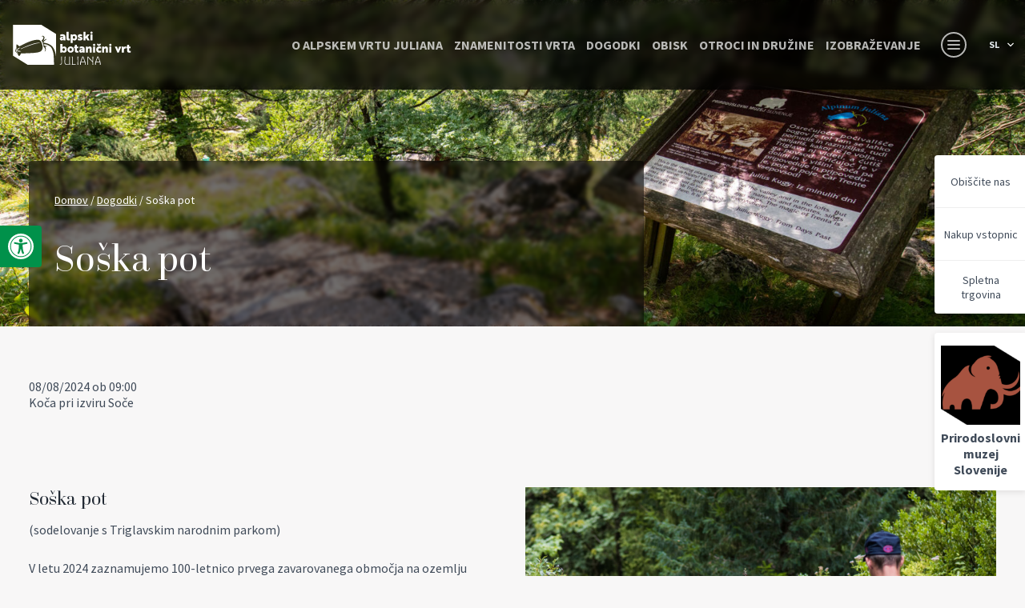

--- FILE ---
content_type: text/html; charset=UTF-8
request_url: https://www.juliana.pms-lj.si/events/soska-pot-6/
body_size: 10021
content:
<!doctype html>
<html lang="sl-SI">
  <head>
  <meta charset="utf-8">
  <meta http-equiv="x-ua-compatible" content="ie=edge">
  <meta name="viewport" content="width=device-width, initial-scale=1, shrink-to-fit=no">

  <!-- Custom fonts -->
  <!--<link href="https://fonts.googleapis.com/css?family=Inter:300,400,600,700,900&display=swap&subset=latin-ext" rel="stylesheet">-->

  <!-- Default head -->
  <title>Soška pot | Alpski botanični vrt Juliana</title>
	<style>img:is([sizes="auto" i], [sizes^="auto," i]) { contain-intrinsic-size: 3000px 1500px }</style>
	<link rel="alternate" href="https://www.juliana.pms-lj.si/events/soska-pot-6/" hreflang="sl" />
<link rel="alternate" href="https://www.juliana.pms-lj.si/en/events/the-soca-trail-2/" hreflang="en" />

<!-- The SEO Framework by Sybre Waaijer -->
<link rel="canonical" href="https://www.juliana.pms-lj.si/events/soska-pot-6/" />
<meta name="description" content="Od izvira Soče do Juliane&#8230;" />
<meta property="og:type" content="article" />
<meta property="og:locale" content="sl_SI" />
<meta property="og:site_name" content="Alpski botanični vrt Juliana" />
<meta property="og:title" content="Soška pot | Alpski botanični vrt Juliana" />
<meta property="og:description" content="Od izvira Soče do Juliane&#8230;" />
<meta property="og:url" content="https://www.juliana.pms-lj.si/events/soska-pot-6/" />
<meta property="og:image" content="https://www.juliana.pms-lj.si/app/uploads/2023/04/Soska-pot-v-Juliani-foto-Kunc-scaled.jpg" />
<meta property="og:image:width" content="2560" />
<meta property="og:image:height" content="1709" />
<meta property="og:image:alt" content="Foto: David Kunc" />
<meta property="article:published_time" content="2024-03-15T10:39:58+00:00" />
<meta property="article:modified_time" content="2024-05-16T19:01:15+00:00" />
<meta name="twitter:card" content="summary_large_image" />
<meta name="twitter:title" content="Soška pot | Alpski botanični vrt Juliana" />
<meta name="twitter:description" content="Od izvira Soče do Juliane&#8230;" />
<meta name="twitter:image" content="https://www.juliana.pms-lj.si/app/uploads/2023/04/Soska-pot-v-Juliani-foto-Kunc-scaled.jpg" />
<meta name="twitter:image:alt" content="Foto: David Kunc" />
<script type="application/ld+json">{"@context":"https://schema.org","@graph":[{"@type":"WebSite","@id":"https://www.juliana.pms-lj.si/#/schema/WebSite","url":"https://www.juliana.pms-lj.si/","name":"Alpski botanični vrt Juliana","description":"Prirodoslovni muzej Slovenije","inLanguage":"sl-SI","potentialAction":{"@type":"SearchAction","target":{"@type":"EntryPoint","urlTemplate":"https://www.juliana.pms-lj.si/search/{search_term_string}/"},"query-input":"required name=search_term_string"},"publisher":{"@type":"Organization","@id":"https://www.juliana.pms-lj.si/#/schema/Organization","name":"Alpski botanični vrt Juliana","url":"https://www.juliana.pms-lj.si/","logo":{"@type":"ImageObject","url":"https://www.juliana.pms-lj.si/app/uploads/2023/02/favicon_juliana.png","contentUrl":"https://www.juliana.pms-lj.si/app/uploads/2023/02/favicon_juliana.png","width":512,"height":463,"contentSize":"13487"}}},{"@type":"WebPage","@id":"https://www.juliana.pms-lj.si/events/soska-pot-6/","url":"https://www.juliana.pms-lj.si/events/soska-pot-6/","name":"Soška pot | Alpski botanični vrt Juliana","description":"Od izvira Soče do Juliane&#8230;","inLanguage":"sl-SI","isPartOf":{"@id":"https://www.juliana.pms-lj.si/#/schema/WebSite"},"breadcrumb":{"@type":"BreadcrumbList","@id":"https://www.juliana.pms-lj.si/#/schema/BreadcrumbList","itemListElement":[{"@type":"ListItem","position":1,"item":"https://www.juliana.pms-lj.si/","name":"Alpski botanični vrt Juliana"},{"@type":"ListItem","position":2,"name":"Soška pot"}]},"potentialAction":{"@type":"ReadAction","target":"https://www.juliana.pms-lj.si/events/soska-pot-6/"},"datePublished":"2024-03-15T10:39:58+00:00","dateModified":"2024-05-16T19:01:15+00:00","author":{"@type":"Person","@id":"https://www.juliana.pms-lj.si/#/schema/Person/e7ea8d6317e8a9b7716feb86d1b09b1a","name":"Špela Pungaršek"}}]}</script>
<!-- / The SEO Framework by Sybre Waaijer | 11.20ms meta | 5.98ms boot -->

<link rel="stylesheet" href="/app/plugins/pojo-accessibility/modules/legacy/assets/css/style.min.css?ver=1.0.0"><link rel="stylesheet" href="/app/themes/wordkit-starter/dist/styles/main_03d01fa8.css"><script src="/wp/wp-includes/js/jquery/jquery.min.js?ver=3.7.1"></script><script src="/wp/wp-includes/js/jquery/jquery-migrate.min.js?ver=3.4.1"></script><style type="text/css">
#pojo-a11y-toolbar .pojo-a11y-toolbar-toggle a{ background-color: #00914a;	color: #ffffff;}
#pojo-a11y-toolbar .pojo-a11y-toolbar-overlay, #pojo-a11y-toolbar .pojo-a11y-toolbar-overlay ul.pojo-a11y-toolbar-items.pojo-a11y-links{ border-color: #00914a;}
body.pojo-a11y-focusable a:focus{ outline-style: solid !important;	outline-width: 1px !important;	outline-color: #506c69 !important;}
#pojo-a11y-toolbar{ top: 1 !important;}
#pojo-a11y-toolbar .pojo-a11y-toolbar-overlay{ background-color: #ffffff;}
#pojo-a11y-toolbar .pojo-a11y-toolbar-overlay ul.pojo-a11y-toolbar-items li.pojo-a11y-toolbar-item a, #pojo-a11y-toolbar .pojo-a11y-toolbar-overlay p.pojo-a11y-toolbar-title{ color: #333333;}
#pojo-a11y-toolbar .pojo-a11y-toolbar-overlay ul.pojo-a11y-toolbar-items li.pojo-a11y-toolbar-item a.active{ background-color: #00914a;	color: #ffffff;}
@media (max-width: 767px) { #pojo-a11y-toolbar { top: 1 !important; } }</style><link rel="icon" href="/app/uploads/2023/02/favicon_juliana-150x150.png" sizes="32x32">
<link rel="icon" href="/app/uploads/2023/02/favicon_juliana.png" sizes="192x192">
<link rel="apple-touch-icon" href="/app/uploads/2023/02/favicon_juliana.png">
<meta name="msapplication-TileImage" content="/app/uploads/2023/02/favicon_juliana.png">
		<style type="text/css" id="wp-custom-css">
			.nf-form-cont .nf-before-form-content {
    margin-bottom: 20px;
    display: none;
}

#nf-field-17 
{
    width: 100%;
}

.mod-filter {
	display: none;
}		</style>
		
  <script>
  (function(i,s,o,g,r,a,m){i['GoogleAnalyticsObject']=r;i[r]=i[r]||function(){
  (i[r].q=i[r].q||[]).push(arguments)},i[r].l=1*new Date();a=s.createElement(o),
  m=s.getElementsByTagName(o)[0];a.async=1;a.src=g;m.parentNode.insertBefore(a,m)
  })(window,document,'script','//www.google-analytics.com/analytics.js','ga');

  ga('create', 'UA-39295762-1', 'pms-lj.si');
  ga('send', 'pageview');

</script>  
  
  
  
        <!-- Include google maps api -->
    <script src="https://maps.googleapis.com/maps/api/js?key=AIzaSyDi7cChbFcFEzXj1rR-uuCVSBIME6_UWIQ"></script>
  </head>
  <body class="wp-singular events-template-default single single-events postid-4664 wp-theme-wordkit-starterresources soska-pot-6 app-data index-data singular-data single-data single-events-data single-events-soska-pot-6-data">

    <!-- WK hidden body start code from globals -->
    
        <!-- START : Header -->
	<header class="header-main">
		<div class="header-main__inner">

      			<a href="https://www.juliana.pms-lj.si/" class="header-main__logo" aria-label="Prirodoslovni muzej Slovenije">
				<img class="header-main__logo-light" src="/app/uploads/2023/03/JULIANA_LOGO_WHITE.svg" alt="Alpski botanični vrt Juliana" width="212" height="66">
        				<img class="header-main__logo-dark" src="/app/uploads/2023/02/JULIANA_LOGO_color.svg" alt="Alpski botanični vrt Juliana" width="212" height="66">
			</a>

			<div class="header-main__menu-wrapper">
				<div class="menu">
					<nav aria-label="Primary Navigation">
												<ul id="menu-header-menu" class=""><li class='menu__item'><a class="menu__link text-16" href="https://www.juliana.pms-lj.si/o-alpskem-vrtu-juliana/" target="" rel="">O Alpskem vrtu Juliana</a></li>
<li class='menu__item'><a class="menu__link text-16" href="https://www.juliana.pms-lj.si/znamenitosti-vrta/" target="" rel="">Znamenitosti vrta</a></li>
<li class='menu__item'><a class="menu__link text-16" href="https://www.juliana.pms-lj.si/dogodki/" target="" rel="">Dogodki</a></li>
<li class='menu__item'><a class="menu__link text-16" href="https://www.juliana.pms-lj.si/obisk/" target="" rel="">Obisk</a></li>
<li class='menu__item'><a class="menu__link text-16" href="https://www.juliana.pms-lj.si/otroci-in-druzine/" target="" rel="">Otroci in družine</a></li>
<li class='menu__item'><a class="menu__link text-16" href="https://www.juliana.pms-lj.si/izobrazevanje/" target="" rel="">Izobraževanje</a></li>
<li class='menu__item'><a class="menu__link text-16" href="https://www.pms-lj.si/oznaka-izdelka/juliana/" target="_blank" rel="">Trgovina</a></li>
</ul>
											</nav>
				</div>

				
				<button aria-expanded="false" class="hamburger d-flex-cc" aria-label="Menu toggle button">
					<span class="hamburger__inner">
						<i class="bars" aria-hidden="true"></i>
						<i class="bars" aria-hidden="true"></i>
						<i class="bars" aria-hidden="true"></i>
					</span>
				</button>

				<div class="language-switch text-12">
					<button class="language-switch__button covered">
						<span>sl</span>
						<i class="icon-svg icon-svg-chevron-down"></i>
					</button>

					<div class="language-switch__dropdown">
													
							<a class="language-switch__dropdown-link" href="https://www.juliana.pms-lj.si/events/soska-pot-6/">
								<span>sl</span>
							</a>
													
							<a class="language-switch__dropdown-link" href="https://www.juliana.pms-lj.si/en/events/the-soca-trail-2/">
								<span>en</span>
							</a>
											</div>

				</div>
			</div>

		</div>

		<div class="secondary-menu">
			<div class="secondary-menu__inner shadow-level-1">
				<div class="secondary-menu__nav">
					<nav aria-label="Secondary Navigation">
						<ul class="secondary-ul">

						</ul>
					</nav>
					<nav class="mt-5" aria-label="Primary Navigation">
												<ul id="menu-footer-menu" class=""><li class='secondary-menu__item'><a class="secondary-menu__link" href="https://muzeji-galerije.si/" target="_blank" rel="">Drugi muzeji v Sloveniji</a></li>
<li class='secondary-menu__item'><a class="secondary-menu__link" href="http://www.europeana.eu/portal/search.html?query=Prirodoslovni+muzej+slovenije" target="_blank" rel="">Europeana</a></li>
<li class='secondary-menu__item'><a class="secondary-menu__link" href="http://videolectures.net/pms/" target="_blank" rel="">Videolectures.net</a></li>
</ul>
											</nav>
					<div class="sticky-hamburger d-block d-md-none">
						<nav class="mt-5 mb-5" aria-label="Sticky Navigation">
														<ul id="menu-side-sticky-menu" class=""><li class="menu-item menu-obiscite-nas"><a href="https://www.juliana.pms-lj.si/obisk/">Obiščite nas</a></li>
<li class="menu-item menu-nakup-vstopnic"><a target="_blank" href="https://www.pms-lj.si/kategorija-izdelka/on-line-nakup-vstopnic/">Nakup vstopnic</a></li>
<li class="menu-item menu-spletna-trgovina"><a target="_blank" href="https://www.pms-lj.si/oznaka-izdelka/juliana/">Spletna trgovina</a></li>
</ul>
												</nav>
					</div>
					<div class="sticky-hamburger d-block d-md-none">
						<a href="https://www.pms-lj.si/" class="sticky-logo">
							<div class="sticky-logo-image">
							<img src="/app/uploads/2023/06/pms-favicon-new-150x150.png" alt="" width="82" height="56" loading="lazy">
							</div>
							<p>Prirodoslovni muzej Slovenije</p>
						</a>
					</div>
				</div>
			</div>

			<div class="secondary-menu__overlay overlay-flat-25 covered"></div>
		</div>
	</header>
	<!-- END : Header -->

  <!-- START : Sticky Nav -->
  <div class="sticky-nav">
    <div class="sticky-nav__menu shadow-normal text-sm">
              <ul id="menu-side-sticky-menu-1" class=""><a class="sticky-nav__link" href="https://www.juliana.pms-lj.si/obisk/" target="" rel="">Obiščite nas</a></li>
<a class="sticky-nav__link" href="https://www.pms-lj.si/kategorija-izdelka/on-line-nakup-vstopnic/" target="_blank" rel="">Nakup vstopnic</a></li>
<a class="sticky-nav__link" href="https://www.pms-lj.si/oznaka-izdelka/juliana/" target="_blank" rel="">Spletna trgovina</a></li>
</ul>
          </div>

    <a href="https://www.pms-lj.si/" class="sticky-nav__logo shadow-normal">
      <div class="sticky-nav__logo-image">
        <img src="/app/uploads/2023/06/pms-favicon-new-150x150.png" alt="" width="82" height="56">
      </div>
      <p>Prirodoslovni muzej Slovenije</p>
    </a>
  </div>
  <!-- END : Sticky Nav -->        <div class="wrap " role="document">
      <div class="content">
        <main class="main">
          
               <article class="post-4664 events type-events status-publish has-post-thumbnail hentry topic-dogodek">
  <header>
    <section class="sec-banner-module">
      <div class="banner-module banner-module-secondary banner-module-dark">
        <div class="banner-module__image bg-image covered">
          <img src="/app/uploads/2023/04/Soska-pot-foto-Kunc-1687x1125.jpg" alt="Banner Image" height="565">
        </div>

        <div class="container">
          <div class="banner-module__content">

            <div class="text-sm">
              <nav aria-label="Breadcrumbs Navigation">
                <ul>
                  <li class="breadcrumbs__item"><div class="breadcrumbs"><a href="https://www.juliana.pms-lj.si/" rel="v:url" property="v:title">Domov</a> / <span typeof="v:Breadcrumb"><a rel="v:url" property="v:title" href="https://www.juliana.pms-lj.si/dogodki/">Dogodki</a></span> / <span class="current">Soška pot</span></div></li>
                </ul>
              </nav>
            </div>

            <div class="banner-module__text text-xl">
              <h1>Soška pot</h1>
              
            </div>
          </div>
        </div>
      </div>
    </section>
      <div class="container">
      <div class="card-list__inner">
                <p> 08/08/2024 ob 09:00  <br> Koča pri izviru Soče</p>
      </div>
    </div>
  </header>
  <div class="entry-content">
          
                      <div id="" class="wkb-grid bg-none pt-3 pt-md-5 pb-3 pb-md-5 " >
  <div class="container">
    
          <div class="text-image__item">
            <div class="row align-items-start">
                                                                  
                    <div class="col-sm-6 ">
                                                                                                                              <div id="" class="wkb-text bg-none pt-3 pt-md-5 pb-3 pb-md-5 " >
  <div class="container">
    <div class="text-image__text">
      <h4>Soška pot</h4>
<p>(sodelovanje s Triglavskim narodnim parkom)</p>
<p>V letu 2024 zaznamujemo 100-letnico prvega zavarovanega območja na ozemlju Slovenije &#8211; Alpskega varstvenega parka, predhodnika Triglavskega narodnega parka. Po parku je speljana tudi ena najlepših učnih poti &#8211; Soška pot, ki obiskovalce vodi ob Soči od njenega izvira proti Bovcu. Ena izmed postaj na tej poti je tudi Alpski botanični vrt Juliana. Na vodenem ogledu vas bodo sodelavci Triglavskega narodnega parka popeljali ob smaragdni reki Soči, obiskali pa boste tudi Juliano.</p>
<p>Zbor ob <strong>9.00</strong> ob <strong>Koči pri izviru Soče</strong>.</p>
<p>Vstopnina v Juliano za udeležence vodenja po Soški poti je<strong> 3 EUR </strong>(plača se ob vstopu v vrt), otroci imajo vstop<strong> brezplačen. Obvezne so prijave v Info centru Dom Trenta. </strong>Več informacij na strani <a href="https://www.tnp.si/sl/obisk-parka/aktivnosti-in-znamenitosti/aktivnosti-v-parku/pohodnistvo/soska-pot/">Triglavskega narodnega parka</a>.</p>
<p><a href="https://www.pms-lj.si/"><img decoding="async" class="alignnone size-medium wp-image-4702" src="/app/uploads/2024/03/PMS_Logo_1_color-300x98.png" alt="" width="300" height="98" srcset="/app/uploads/2024/03/PMS_Logo_1_color-300x98.png 300w, /app/uploads/2024/03/PMS_Logo_1_color-1024x334.png 1024w, /app/uploads/2024/03/PMS_Logo_1_color-768x250.png 768w, /app/uploads/2024/03/PMS_Logo_1_color-1536x501.png 1536w, /app/uploads/2024/03/PMS_Logo_1_color-2048x668.png 2048w, /app/uploads/2024/03/PMS_Logo_1_color-2000x652.png 2000w" sizes="(max-width: 300px) 100vw, 300px" /></a> <a href="https://www.tnp.si/sl/javni-zavod/posebni-dogodki/100-letnica/"><img decoding="async" class="alignnone size-medium wp-image-4717" src="/app/uploads/2023/03/100-let_crta-na-levi-300x120.png" alt="" width="300" height="120" srcset="/app/uploads/2023/03/100-let_crta-na-levi-300x120.png 300w, /app/uploads/2023/03/100-let_crta-na-levi-1024x410.png 1024w, /app/uploads/2023/03/100-let_crta-na-levi-768x307.png 768w, /app/uploads/2023/03/100-let_crta-na-levi-1536x615.png 1536w, /app/uploads/2023/03/100-let_crta-na-levi-2048x819.png 2048w, /app/uploads/2023/03/100-let_crta-na-levi-2000x800.png 2000w" sizes="(max-width: 300px) 100vw, 300px" /></a></p>

    </div>
  </div>
</div>
                                                                                            </div>


                                                                                                  
                    <div class="col-sm-6 ">
                                                                                                                              <div id="" class="wkb-image bg-none pt-3 pt-md-5 pb-3 pb-md-5  text-left text-inherit text-top " >
    <div class="container">
      <div class="position-relative">
                  <a href="/app/uploads/2023/04/Soska-pot-v-Juliani-foto-Kunc-1024x684.jpg" data-lightbox="wkb-image" data-title="Tudi Juliana je del Soške poti. Foto: David Kunc">
                    <div class="image-wrap">
                              <div class="img-overlay " style="opacity: 0;"></div>
                                            <div class="embed-responsive embed-responsive-1by1">
                  <div class="embed-responsive-item">
                    <div class="image" style="background-image: url('/app/uploads/2023/04/Soska-pot-v-Juliani-foto-Kunc-scaled.jpg')"></div>
                  </div>
                </div>
                          </div>
            <div class="content">
                            <div class="content-inner">
                                  <div class="image-gallery__caption text-12 mb-4">
                    <i class="icon-svg icon-svg-camera"></i>
                    <p>Tudi Juliana je del Soške poti. Foto: David Kunc</p>
                  </div>
                              </div>
            </div>
                  </a>
              </div>
    </div>
  </div>
                                                                                            </div>


                                                          </div>
          </div>

      </div>
</div>                      <div id="" class="wkb-text text-center bg-none  pb-3 pb-md-5 " >
	<div class="container">
    <a href="https://www.juliana.pms-lj.si/dogodki/?date=0-08-2024" target="" class="btn btn-primary">Nazaj na dogodke</a>
	</div>
</div>
            </div>
  <footer>
    
  </footer>
  </article>
                </main>
              </div>
    </div>
        <!-- START : Footer -->
	<footer class="footer-main">
		<div class="container">
			<div class="row">
				<div class="col-md-6">
					<div class="footer-main__content">
						<div class="footer-main__top">
							<a href="#" class="footer-main__logo" aria-label="Prirodoslovni muzej Slovenije">
								<img src="/app/uploads/2023/02/JULIANA_LOGO_color.svg" alt="Alpski botanični vrt Juliana" width="212" height="66" loading="lazy">
							</a>

							<div class="footer-main__info">
								<div class="footer-main__schedule text-bold">
									<p>Alpski vrt Juliana je odprt od 1. maja do 30. septembra vsak dan od 8.30 do 18.30.</p>
								</div>

								<a href="#" alt="address" aria-label="address" class="footer-main__address">			<div class="textwidget"><p><a href="https://goo.gl/maps/NAfTD57nqZCcBh9x8" target="_blank" rel="noopener">Naravni spomenik Trenta- Alpinum Juliana, 5232 Soča</a></p>
</div>
		</a>
							</div>
						</div>

						<div class="divider">
							<div class="divider__horizontal-line"></div>
						</div>

						<div class="footer-main__nav">
							<div class="footer-main__nav-title text-bold text-uppercase">
								<p>Informacije</p>
							</div>

							<nav aria-label="Footer Navigation" class="footer-menu">
																<ul id="menu-header-menu-1" class=""><li class='footer-main__nav-item'><a class="footer-main__nav-link" href="https://www.juliana.pms-lj.si/o-alpskem-vrtu-juliana/" target="" rel="">O Alpskem vrtu Juliana</a></li>
<li class='footer-main__nav-item'><a class="footer-main__nav-link" href="https://www.juliana.pms-lj.si/znamenitosti-vrta/" target="" rel="">Znamenitosti vrta</a></li>
<li class='footer-main__nav-item'><a class="footer-main__nav-link" href="https://www.juliana.pms-lj.si/dogodki/" target="" rel="">Dogodki</a></li>
<li class='footer-main__nav-item'><a class="footer-main__nav-link" href="https://www.juliana.pms-lj.si/obisk/" target="" rel="">Obisk</a></li>
<li class='footer-main__nav-item'><a class="footer-main__nav-link" href="https://www.juliana.pms-lj.si/otroci-in-druzine/" target="" rel="">Otroci in družine</a></li>
<li class='footer-main__nav-item'><a class="footer-main__nav-link" href="https://www.juliana.pms-lj.si/izobrazevanje/" target="" rel="">Izobraževanje</a></li>
<li class='footer-main__nav-item'><a class="footer-main__nav-link" href="https://www.pms-lj.si/oznaka-izdelka/juliana/" target="_blank" rel="">Trgovina</a></li>
</ul>
															</nav>
           				</div>

						<div class="footer-main__nav">
							<nav aria-label="Footer Navigation" class="footer-menu-alt">
															</nav>
           				</div>

						<div class="divider">
							<div class="divider__horizontal-line"></div>
						</div>

						<div class="social-nav">
							<div class="social-nav__title text-bold text-uppercase">
								<p>Sledite nam</p>
							</div>
							<ul>
																	<li>
										<a href="https://www.facebook.com/JulianavTrenti/" alt="social" aria-label="social" target="_blank" class="social-nav__link flex-center-center br-100"><i class="icon-svg icon-svg-facebook"></i></a>
									</li>
																	<li>
										<a href="https://www.instagram.com/prirodoslovnimuzej/" alt="social" aria-label="social" target="_blank" class="social-nav__link flex-center-center br-100"><i class="icon-svg icon-svg-instagram"></i></a>
									</li>
																	<li>
										<a href="https://twitter.com/PSlovenije" alt="social" aria-label="social" target="_blank" class="social-nav__link flex-center-center br-100"><i class="icon-svg icon-svg-twitter"></i></a>
									</li>
															</ul>
						</div>

						<div class="divider">
							<div class="divider__horizontal-line"></div>
						</div>

						<div class="footer-main__bottom-nav text-12">
							<nav aria-label="Footer Secondary Navigation">
																	<ul id="menu-footer-menu-1" class=""><li class='footer-main__bottom-nav-item'><a class="footer-main__bottom-nav-link  menu-item menu-item-type-custom menu-item-object-custom" href="https://muzeji-galerije.si/" target="_blank" rel="">Drugi muzeji v Sloveniji</a></li>
<li class='footer-main__bottom-nav-item'><a class="footer-main__bottom-nav-link  menu-item menu-item-type-custom menu-item-object-custom" href="http://www.europeana.eu/portal/search.html?query=Prirodoslovni+muzej+slovenije" target="_blank" rel="">Europeana</a></li>
<li class='footer-main__bottom-nav-item'><a class="footer-main__bottom-nav-link  menu-item menu-item-type-custom menu-item-object-custom" href="http://videolectures.net/pms/" target="_blank" rel="">Videolectures.net</a></li>
</ul>
															</nav>
						</div>
					</div>
				</div>

				<div class="col-12 col-md-6 pe-0">
					<a class="maps-image__link" alt="maps" aria-label="maps" href="https://goo.gl/maps/qjy1Bijt5TdCqek99" target="_blank">
					<div class="maps-image__footer" style="background-image: url('/app/uploads/2022/12/MicrosoftTeams-image-3-1155x1125.jpg');"></div>
					</a>
					<div class="google-map">
              			
            		</div>
				</div>
			</div>
		</div>

		<div class="footer-main__copyright-text text-center text-12 bg-brand-bg">
			<div class="container">
       						<div class="textwidget"><p><a href="https://www.pms-lj.si/pogoji-poslovanja/">Pogoji poslovanja</a> | <a href="https://www.pms-lj.si/politika-varstva-osebnih-podatkov/">Varstvo osebnih podatkov</a> | <a href="https://www.pms-lj.si/piskotki/">Piškotki</a>    &#8211;    © Prirodoslovni muzej Slovenije, Izdelava spletnih strani: <a href="https://av-studio.si" target="_blank" rel="noopener">AV studio 2023</a></p>
</div>
					</div>
		</div>
	</footer>
	<!-- END : Footer -->

    <script type="speculationrules">
{"prefetch":[{"source":"document","where":{"and":[{"href_matches":"\/*"},{"not":{"href_matches":["\/wp\/wp-*.php","\/wp\/wp-admin\/*","\/app\/uploads\/*","\/app\/*","\/app\/plugins\/*","\/app\/themes\/wordkit-starter\/resources\/*","\/*\\?(.+)"]}},{"not":{"selector_matches":"a[rel~=\"nofollow\"]"}},{"not":{"selector_matches":".no-prefetch, .no-prefetch a"}}]},"eagerness":"conservative"}]}
</script>
<script type="text/javascript" id="pll_cookie_script-js-after">
/* <![CDATA[ */
(function() {
				var expirationDate = new Date();
				expirationDate.setTime( expirationDate.getTime() + 31536000 * 1000 );
				document.cookie = "pll_language=sl; expires=" + expirationDate.toUTCString() + "; path=/; secure; SameSite=Lax";
			}());
/* ]]> */
</script>
<script type="text/javascript" id="pojo-a11y-js-extra">
/* <![CDATA[ */
var PojoA11yOptions = {"focusable":"","remove_link_target":"","add_role_links":"","enable_save":"","save_expiration":""};
/* ]]> */
</script>
<script src="/app/plugins/pojo-accessibility/modules/legacy/assets/js/app.min.js?ver=1.0.0"></script><script type="text/javascript" id="sage/main.js-js-extra">
/* <![CDATA[ */
var ajax = {"url":"https:\/\/www.juliana.pms-lj.si\/wp\/wp-admin\/admin-ajax.php"};
/* ]]> */
</script>
<script src="/app/themes/wordkit-starter/dist/scripts/main_03d01fa8.js"></script>		<a id="pojo-a11y-skip-content" class="pojo-skip-link pojo-skip-content" tabindex="1" accesskey="s" href="#content">Skip to content</a>
				<nav id="pojo-a11y-toolbar" class="pojo-a11y-toolbar-left" role="navigation">
			<div class="pojo-a11y-toolbar-toggle">
				<a class="pojo-a11y-toolbar-link pojo-a11y-toolbar-toggle-link" href="javascript:void(0);" title="Orodja za dostopnost" role="button">
					<span class="pojo-sr-only sr-only">Open toolbar</span>
					<svg xmlns="http://www.w3.org/2000/svg" viewBox="0 0 100 100" fill="currentColor" width="1em">
						<title>Orodja za dostopnost</title>
						<path d="M50 8.1c23.2 0 41.9 18.8 41.9 41.9 0 23.2-18.8 41.9-41.9 41.9C26.8 91.9 8.1 73.2 8.1 50S26.8 8.1 50 8.1M50 0C22.4 0 0 22.4 0 50s22.4 50 50 50 50-22.4 50-50S77.6 0 50 0zm0 11.3c-21.4 0-38.7 17.3-38.7 38.7S28.6 88.7 50 88.7 88.7 71.4 88.7 50 71.4 11.3 50 11.3zm0 8.9c4 0 7.3 3.2 7.3 7.3S54 34.7 50 34.7s-7.3-3.2-7.3-7.3 3.3-7.2 7.3-7.2zm23.7 19.7c-5.8 1.4-11.2 2.6-16.6 3.2.2 20.4 2.5 24.8 5 31.4.7 1.9-.2 4-2.1 4.7-1.9.7-4-.2-4.7-2.1-1.8-4.5-3.4-8.2-4.5-15.8h-2c-1 7.6-2.7 11.3-4.5 15.8-.7 1.9-2.8 2.8-4.7 2.1-1.9-.7-2.8-2.8-2.1-4.7 2.6-6.6 4.9-11 5-31.4-5.4-.6-10.8-1.8-16.6-3.2-1.7-.4-2.8-2.1-2.4-3.9.4-1.7 2.1-2.8 3.9-2.4 19.5 4.6 25.1 4.6 44.5 0 1.7-.4 3.5.7 3.9 2.4.7 1.8-.3 3.5-2.1 3.9z"/>					</svg>
				</a>
			</div>
			<div class="pojo-a11y-toolbar-overlay">
				<div class="pojo-a11y-toolbar-inner">
					<p class="pojo-a11y-toolbar-title">Orodja za dostopnost</p>

					<ul class="pojo-a11y-toolbar-items pojo-a11y-tools">
																			<li class="pojo-a11y-toolbar-item">
								<a href="#" class="pojo-a11y-toolbar-link pojo-a11y-btn-resize-font pojo-a11y-btn-resize-plus" data-action="resize-plus" data-action-group="resize" tabindex="-1" role="button">
									<span class="pojo-a11y-toolbar-icon"><svg version="1.1" xmlns="http://www.w3.org/2000/svg" width="1em" viewBox="0 0 448 448"><title>Povečaj besedilo</title><path fill="currentColor" d="M256 200v16c0 4.25-3.75 8-8 8h-56v56c0 4.25-3.75 8-8 8h-16c-4.25 0-8-3.75-8-8v-56h-56c-4.25 0-8-3.75-8-8v-16c0-4.25 3.75-8 8-8h56v-56c0-4.25 3.75-8 8-8h16c4.25 0 8 3.75 8 8v56h56c4.25 0 8 3.75 8 8zM288 208c0-61.75-50.25-112-112-112s-112 50.25-112 112 50.25 112 112 112 112-50.25 112-112zM416 416c0 17.75-14.25 32-32 32-8.5 0-16.75-3.5-22.5-9.5l-85.75-85.5c-29.25 20.25-64.25 31-99.75 31-97.25 0-176-78.75-176-176s78.75-176 176-176 176 78.75 176 176c0 35.5-10.75 70.5-31 99.75l85.75 85.75c5.75 5.75 9.25 14 9.25 22.5z"></path></svg></span><span class="pojo-a11y-toolbar-text">Povečaj besedilo</span>								</a>
							</li>

							<li class="pojo-a11y-toolbar-item">
								<a href="#" class="pojo-a11y-toolbar-link pojo-a11y-btn-resize-font pojo-a11y-btn-resize-minus" data-action="resize-minus" data-action-group="resize" tabindex="-1" role="button">
									<span class="pojo-a11y-toolbar-icon"><svg version="1.1" xmlns="http://www.w3.org/2000/svg" width="1em" viewBox="0 0 448 448"><title>Zmanjšaj besedilo</title><path fill="currentColor" d="M256 200v16c0 4.25-3.75 8-8 8h-144c-4.25 0-8-3.75-8-8v-16c0-4.25 3.75-8 8-8h144c4.25 0 8 3.75 8 8zM288 208c0-61.75-50.25-112-112-112s-112 50.25-112 112 50.25 112 112 112 112-50.25 112-112zM416 416c0 17.75-14.25 32-32 32-8.5 0-16.75-3.5-22.5-9.5l-85.75-85.5c-29.25 20.25-64.25 31-99.75 31-97.25 0-176-78.75-176-176s78.75-176 176-176 176 78.75 176 176c0 35.5-10.75 70.5-31 99.75l85.75 85.75c5.75 5.75 9.25 14 9.25 22.5z"></path></svg></span><span class="pojo-a11y-toolbar-text">Zmanjšaj besedilo</span>								</a>
							</li>
						
													<li class="pojo-a11y-toolbar-item">
								<a href="#" class="pojo-a11y-toolbar-link pojo-a11y-btn-background-group pojo-a11y-btn-grayscale" data-action="grayscale" data-action-group="schema" tabindex="-1" role="button">
									<span class="pojo-a11y-toolbar-icon"><svg version="1.1" xmlns="http://www.w3.org/2000/svg" width="1em" viewBox="0 0 448 448"><title>Sivina</title><path fill="currentColor" d="M15.75 384h-15.75v-352h15.75v352zM31.5 383.75h-8v-351.75h8v351.75zM55 383.75h-7.75v-351.75h7.75v351.75zM94.25 383.75h-7.75v-351.75h7.75v351.75zM133.5 383.75h-15.5v-351.75h15.5v351.75zM165 383.75h-7.75v-351.75h7.75v351.75zM180.75 383.75h-7.75v-351.75h7.75v351.75zM196.5 383.75h-7.75v-351.75h7.75v351.75zM235.75 383.75h-15.75v-351.75h15.75v351.75zM275 383.75h-15.75v-351.75h15.75v351.75zM306.5 383.75h-15.75v-351.75h15.75v351.75zM338 383.75h-15.75v-351.75h15.75v351.75zM361.5 383.75h-15.75v-351.75h15.75v351.75zM408.75 383.75h-23.5v-351.75h23.5v351.75zM424.5 383.75h-8v-351.75h8v351.75zM448 384h-15.75v-352h15.75v352z"></path></svg></span><span class="pojo-a11y-toolbar-text">Sivina</span>								</a>
							</li>
						
													<li class="pojo-a11y-toolbar-item">
								<a href="#" class="pojo-a11y-toolbar-link pojo-a11y-btn-background-group pojo-a11y-btn-high-contrast" data-action="high-contrast" data-action-group="schema" tabindex="-1" role="button">
									<span class="pojo-a11y-toolbar-icon"><svg version="1.1" xmlns="http://www.w3.org/2000/svg" width="1em" viewBox="0 0 448 448"><title>Visok kontrast</title><path fill="currentColor" d="M192 360v-272c-75 0-136 61-136 136s61 136 136 136zM384 224c0 106-86 192-192 192s-192-86-192-192 86-192 192-192 192 86 192 192z"></path></svg></span><span class="pojo-a11y-toolbar-text">Visok kontrast</span>								</a>
							</li>
						
													<li class="pojo-a11y-toolbar-item">
								<a href="#" class="pojo-a11y-toolbar-link pojo-a11y-btn-background-group pojo-a11y-btn-negative-contrast" data-action="negative-contrast" data-action-group="schema" tabindex="-1" role="button">

									<span class="pojo-a11y-toolbar-icon"><svg version="1.1" xmlns="http://www.w3.org/2000/svg" width="1em" viewBox="0 0 448 448"><title>Negativni kontrast</title><path fill="currentColor" d="M416 240c-23.75-36.75-56.25-68.25-95.25-88.25 10 17 15.25 36.5 15.25 56.25 0 61.75-50.25 112-112 112s-112-50.25-112-112c0-19.75 5.25-39.25 15.25-56.25-39 20-71.5 51.5-95.25 88.25 42.75 66 111.75 112 192 112s149.25-46 192-112zM236 144c0-6.5-5.5-12-12-12-41.75 0-76 34.25-76 76 0 6.5 5.5 12 12 12s12-5.5 12-12c0-28.5 23.5-52 52-52 6.5 0 12-5.5 12-12zM448 240c0 6.25-2 12-5 17.25-46 75.75-130.25 126.75-219 126.75s-173-51.25-219-126.75c-3-5.25-5-11-5-17.25s2-12 5-17.25c46-75.5 130.25-126.75 219-126.75s173 51.25 219 126.75c3 5.25 5 11 5 17.25z"></path></svg></span><span class="pojo-a11y-toolbar-text">Negativni kontrast</span>								</a>
							</li>
						
													<li class="pojo-a11y-toolbar-item">
								<a href="#" class="pojo-a11y-toolbar-link pojo-a11y-btn-background-group pojo-a11y-btn-light-background" data-action="light-background" data-action-group="schema" tabindex="-1" role="button">
									<span class="pojo-a11y-toolbar-icon"><svg version="1.1" xmlns="http://www.w3.org/2000/svg" width="1em" viewBox="0 0 448 448"><title>Svetlo ozadje</title><path fill="currentColor" d="M184 144c0 4.25-3.75 8-8 8s-8-3.75-8-8c0-17.25-26.75-24-40-24-4.25 0-8-3.75-8-8s3.75-8 8-8c23.25 0 56 12.25 56 40zM224 144c0-50-50.75-80-96-80s-96 30-96 80c0 16 6.5 32.75 17 45 4.75 5.5 10.25 10.75 15.25 16.5 17.75 21.25 32.75 46.25 35.25 74.5h57c2.5-28.25 17.5-53.25 35.25-74.5 5-5.75 10.5-11 15.25-16.5 10.5-12.25 17-29 17-45zM256 144c0 25.75-8.5 48-25.75 67s-40 45.75-42 72.5c7.25 4.25 11.75 12.25 11.75 20.5 0 6-2.25 11.75-6.25 16 4 4.25 6.25 10 6.25 16 0 8.25-4.25 15.75-11.25 20.25 2 3.5 3.25 7.75 3.25 11.75 0 16.25-12.75 24-27.25 24-6.5 14.5-21 24-36.75 24s-30.25-9.5-36.75-24c-14.5 0-27.25-7.75-27.25-24 0-4 1.25-8.25 3.25-11.75-7-4.5-11.25-12-11.25-20.25 0-6 2.25-11.75 6.25-16-4-4.25-6.25-10-6.25-16 0-8.25 4.5-16.25 11.75-20.5-2-26.75-24.75-53.5-42-72.5s-25.75-41.25-25.75-67c0-68 64.75-112 128-112s128 44 128 112z"></path></svg></span><span class="pojo-a11y-toolbar-text">Svetlo ozadje</span>								</a>
							</li>
						
													<li class="pojo-a11y-toolbar-item">
								<a href="#" class="pojo-a11y-toolbar-link pojo-a11y-btn-links-underline" data-action="links-underline" data-action-group="toggle" tabindex="-1" role="button">
									<span class="pojo-a11y-toolbar-icon"><svg version="1.1" xmlns="http://www.w3.org/2000/svg" width="1em" viewBox="0 0 448 448"><title>Podčrtane povezave</title><path fill="currentColor" d="M364 304c0-6.5-2.5-12.5-7-17l-52-52c-4.5-4.5-10.75-7-17-7-7.25 0-13 2.75-18 8 8.25 8.25 18 15.25 18 28 0 13.25-10.75 24-24 24-12.75 0-19.75-9.75-28-18-5.25 5-8.25 10.75-8.25 18.25 0 6.25 2.5 12.5 7 17l51.5 51.75c4.5 4.5 10.75 6.75 17 6.75s12.5-2.25 17-6.5l36.75-36.5c4.5-4.5 7-10.5 7-16.75zM188.25 127.75c0-6.25-2.5-12.5-7-17l-51.5-51.75c-4.5-4.5-10.75-7-17-7s-12.5 2.5-17 6.75l-36.75 36.5c-4.5 4.5-7 10.5-7 16.75 0 6.5 2.5 12.5 7 17l52 52c4.5 4.5 10.75 6.75 17 6.75 7.25 0 13-2.5 18-7.75-8.25-8.25-18-15.25-18-28 0-13.25 10.75-24 24-24 12.75 0 19.75 9.75 28 18 5.25-5 8.25-10.75 8.25-18.25zM412 304c0 19-7.75 37.5-21.25 50.75l-36.75 36.5c-13.5 13.5-31.75 20.75-50.75 20.75-19.25 0-37.5-7.5-51-21.25l-51.5-51.75c-13.5-13.5-20.75-31.75-20.75-50.75 0-19.75 8-38.5 22-52.25l-22-22c-13.75 14-32.25 22-52 22-19 0-37.5-7.5-51-21l-52-52c-13.75-13.75-21-31.75-21-51 0-19 7.75-37.5 21.25-50.75l36.75-36.5c13.5-13.5 31.75-20.75 50.75-20.75 19.25 0 37.5 7.5 51 21.25l51.5 51.75c13.5 13.5 20.75 31.75 20.75 50.75 0 19.75-8 38.5-22 52.25l22 22c13.75-14 32.25-22 52-22 19 0 37.5 7.5 51 21l52 52c13.75 13.75 21 31.75 21 51z"></path></svg></span><span class="pojo-a11y-toolbar-text">Podčrtane povezave</span>								</a>
							</li>
						
													<li class="pojo-a11y-toolbar-item">
								<a href="#" class="pojo-a11y-toolbar-link pojo-a11y-btn-readable-font" data-action="readable-font" data-action-group="toggle" tabindex="-1" role="button">
									<span class="pojo-a11y-toolbar-icon"><svg version="1.1" xmlns="http://www.w3.org/2000/svg" width="1em" viewBox="0 0 448 448"><title>Berljiva pisava</title><path fill="currentColor" d="M181.25 139.75l-42.5 112.5c24.75 0.25 49.5 1 74.25 1 4.75 0 9.5-0.25 14.25-0.5-13-38-28.25-76.75-46-113zM0 416l0.5-19.75c23.5-7.25 49-2.25 59.5-29.25l59.25-154 70-181h32c1 1.75 2 3.5 2.75 5.25l51.25 120c18.75 44.25 36 89 55 133 11.25 26 20 52.75 32.5 78.25 1.75 4 5.25 11.5 8.75 14.25 8.25 6.5 31.25 8 43 12.5 0.75 4.75 1.5 9.5 1.5 14.25 0 2.25-0.25 4.25-0.25 6.5-31.75 0-63.5-4-95.25-4-32.75 0-65.5 2.75-98.25 3.75 0-6.5 0.25-13 1-19.5l32.75-7c6.75-1.5 20-3.25 20-12.5 0-9-32.25-83.25-36.25-93.5l-112.5-0.5c-6.5 14.5-31.75 80-31.75 89.5 0 19.25 36.75 20 51 22 0.25 4.75 0.25 9.5 0.25 14.5 0 2.25-0.25 4.5-0.5 6.75-29 0-58.25-5-87.25-5-3.5 0-8.5 1.5-12 2-15.75 2.75-31.25 3.5-47 3.5z"></path></svg></span><span class="pojo-a11y-toolbar-text">Berljiva pisava</span>								</a>
							</li>
																		<li class="pojo-a11y-toolbar-item">
							<a href="#" class="pojo-a11y-toolbar-link pojo-a11y-btn-reset" data-action="reset" tabindex="-1" role="button">
								<span class="pojo-a11y-toolbar-icon"><svg version="1.1" xmlns="http://www.w3.org/2000/svg" width="1em" viewBox="0 0 448 448"><title>Ponastavi</title><path fill="currentColor" d="M384 224c0 105.75-86.25 192-192 192-57.25 0-111.25-25.25-147.75-69.25-2.5-3.25-2.25-8 0.5-10.75l34.25-34.5c1.75-1.5 4-2.25 6.25-2.25 2.25 0.25 4.5 1.25 5.75 3 24.5 31.75 61.25 49.75 101 49.75 70.5 0 128-57.5 128-128s-57.5-128-128-128c-32.75 0-63.75 12.5-87 34.25l34.25 34.5c4.75 4.5 6 11.5 3.5 17.25-2.5 6-8.25 10-14.75 10h-112c-8.75 0-16-7.25-16-16v-112c0-6.5 4-12.25 10-14.75 5.75-2.5 12.75-1.25 17.25 3.5l32.5 32.25c35.25-33.25 83-53 132.25-53 105.75 0 192 86.25 192 192z"></path></svg></span>
								<span class="pojo-a11y-toolbar-text">Ponastavi</span>
							</a>
						</li>
					</ul>
											<ul class="pojo-a11y-toolbar-items pojo-a11y-links">
																						<li class="pojo-a11y-toolbar-item">
									<a href="https://www.pms-lj.si/izjava-o-dostopnosti/" class="pojo-a11y-toolbar-link pojo-a11y-link-help" tabindex="-1" role="button">
										<span class="pojo-a11y-toolbar-icon"><svg version="1.1" xmlns="http://www.w3.org/2000/svg" width="1em" viewBox="0 0 448 448"><title>Izjava o dostopnosti</title><path fill="currentColor" d="M224 344v-48c0-4.5-3.5-8-8-8h-48c-4.5 0-8 3.5-8 8v48c0 4.5 3.5 8 8 8h48c4.5 0 8-3.5 8-8zM288 176c0-45.75-48-80-91-80-40.75 0-71.25 17.5-92.75 53.25-2.25 3.5-1.25 8 2 10.5l33 25c1.25 1 3 1.5 4.75 1.5 2.25 0 4.75-1 6.25-3 11.75-15 16.75-19.5 21.5-23 4.25-3 12.5-6 21.5-6 16 0 30.75 10.25 30.75 21.25 0 13-6.75 19.5-22 26.5-17.75 8-42 28.75-42 53v9c0 4.5 3.5 8 8 8h48c4.5 0 8-3.5 8-8v0c0-5.75 7.25-18 19-24.75 19-10.75 45-25.25 45-63.25zM384 224c0 106-86 192-192 192s-192-86-192-192 86-192 192-192 192 86 192 192z"></path></svg></span><span class="pojo-a11y-toolbar-text">Izjava o dostopnosti</span>									</a>
								</li>
																				</ul>
									</div>
			</div>
		</nav>
		
    <!-- WK hidden body end code from globals -->
            
  </body>
</html><!-- WP Fastest Cache file was created in 0.389 seconds, on 19.01.2026 @ 05:00 --><!-- need to refresh to see cached version -->

--- FILE ---
content_type: text/css; charset=utf-8
request_url: https://www.juliana.pms-lj.si/app/themes/wordkit-starter/dist/styles/main_03d01fa8.css
body_size: 95560
content:
.owl-carousel{display:none;width:100%;-webkit-tap-highlight-color:transparent;position:relative;z-index:1}.owl-carousel .owl-stage{position:relative;-ms-touch-action:pan-Y;touch-action:manipulation;-moz-backface-visibility:hidden}.owl-carousel .owl-stage:after{content:".";display:block;clear:both;visibility:hidden;line-height:0;height:0}.owl-carousel .owl-stage-outer{position:relative;overflow:hidden;-webkit-transform:translateZ(0)}.owl-carousel .owl-item,.owl-carousel .owl-wrapper{-webkit-backface-visibility:hidden;-moz-backface-visibility:hidden;-ms-backface-visibility:hidden;-webkit-transform:translateZ(0);-moz-transform:translateZ(0);-ms-transform:translateZ(0)}.owl-carousel .owl-item{position:relative;min-height:1px;float:left;-webkit-backface-visibility:hidden;-webkit-tap-highlight-color:transparent;-webkit-touch-callout:none}.owl-carousel .owl-item img{display:block;width:100%}.owl-carousel .owl-dots.disabled,.owl-carousel .owl-nav.disabled{display:none}.owl-carousel .owl-dot,.owl-carousel .owl-nav .owl-next,.owl-carousel .owl-nav .owl-prev{cursor:pointer;-webkit-user-select:none;-khtml-user-select:none;-moz-user-select:none;-ms-user-select:none;user-select:none}.owl-carousel .owl-nav button.owl-next,.owl-carousel .owl-nav button.owl-prev,.owl-carousel button.owl-dot{background:none;color:inherit;border:none;padding:0!important;font:inherit}.owl-carousel.owl-loaded{display:block}.owl-carousel.owl-loading{opacity:0;display:block}.owl-carousel.owl-hidden{opacity:0}.owl-carousel.owl-refresh .owl-item{visibility:hidden}.owl-carousel.owl-drag .owl-item{-ms-touch-action:pan-y;touch-action:pan-y;-webkit-user-select:none;-moz-user-select:none;-ms-user-select:none;user-select:none}.owl-carousel.owl-grab{cursor:move;cursor:grab}.owl-carousel.owl-rtl{direction:rtl}.owl-carousel.owl-rtl .owl-item{float:right}.no-js .owl-carousel{display:block}.owl-carousel .animated{animation-duration:1s;animation-fill-mode:both}.owl-carousel .owl-animated-in{z-index:0}.owl-carousel .owl-animated-out{z-index:1}.owl-carousel .fadeOut{animation-name:fadeOut}@keyframes fadeOut{0%{opacity:1}to{opacity:0}}.owl-height{transition:height .5s ease-in-out}.owl-carousel .owl-item .owl-lazy{opacity:0;transition:opacity .4s ease}.owl-carousel .owl-item .owl-lazy:not([src]),.owl-carousel .owl-item .owl-lazy[src^=""]{max-height:0}.owl-carousel .owl-item img.owl-lazy{transform-style:preserve-3d}.owl-carousel .owl-video-wrapper{position:relative;height:100%;background:#000}.owl-carousel .owl-video-play-icon{position:absolute;height:80px;width:80px;left:50%;top:50%;margin-left:-40px;margin-top:-40px;background:url([data-uri]) no-repeat;cursor:pointer;z-index:1;-webkit-backface-visibility:hidden;transition:transform .1s ease}.owl-carousel .owl-video-play-icon:hover{-ms-transform:scale(1.3);transform:scale(1.3)}.owl-carousel .owl-video-playing .owl-video-play-icon,.owl-carousel .owl-video-playing .owl-video-tn{display:none}.owl-carousel .owl-video-tn{opacity:0;height:100%;background-position:50%;background-repeat:no-repeat;background-size:contain;transition:opacity .4s ease}.owl-carousel .owl-video-frame{position:relative;z-index:1;height:100%;width:100%}
/*!
 * animate.css - https://animate.style/
 * Version - 4.1.1
 * Licensed under the MIT license - http://opensource.org/licenses/MIT
 *
 * Copyright (c) 2020 Animate.css
 */:root{--animate-duration:1s;--animate-delay:1s;--animate-repeat:1}.animate__animated{-webkit-animation-duration:1s;animation-duration:1s;-webkit-animation-duration:var(--animate-duration);animation-duration:var(--animate-duration);-webkit-animation-fill-mode:both;animation-fill-mode:both}.animate__animated.animate__infinite{-webkit-animation-iteration-count:infinite;animation-iteration-count:infinite}.animate__animated.animate__repeat-1{-webkit-animation-iteration-count:1;animation-iteration-count:1;-webkit-animation-iteration-count:var(--animate-repeat);animation-iteration-count:var(--animate-repeat)}.animate__animated.animate__repeat-2{-webkit-animation-iteration-count:2;animation-iteration-count:2;-webkit-animation-iteration-count:calc(var(--animate-repeat) * 2);animation-iteration-count:calc(var(--animate-repeat) * 2)}.animate__animated.animate__repeat-3{-webkit-animation-iteration-count:3;animation-iteration-count:3;-webkit-animation-iteration-count:calc(var(--animate-repeat) * 3);animation-iteration-count:calc(var(--animate-repeat) * 3)}.animate__animated.animate__delay-1s{-webkit-animation-delay:1s;animation-delay:1s;-webkit-animation-delay:var(--animate-delay);animation-delay:var(--animate-delay)}.animate__animated.animate__delay-2s{-webkit-animation-delay:2s;animation-delay:2s;-webkit-animation-delay:calc(var(--animate-delay) * 2);animation-delay:calc(var(--animate-delay) * 2)}.animate__animated.animate__delay-3s{-webkit-animation-delay:3s;animation-delay:3s;-webkit-animation-delay:calc(var(--animate-delay) * 3);animation-delay:calc(var(--animate-delay) * 3)}.animate__animated.animate__delay-4s{-webkit-animation-delay:4s;animation-delay:4s;-webkit-animation-delay:calc(var(--animate-delay) * 4);animation-delay:calc(var(--animate-delay) * 4)}.animate__animated.animate__delay-5s{-webkit-animation-delay:5s;animation-delay:5s;-webkit-animation-delay:calc(var(--animate-delay) * 5);animation-delay:calc(var(--animate-delay) * 5)}.animate__animated.animate__faster{-webkit-animation-duration:0.5s;animation-duration:0.5s;-webkit-animation-duration:calc(var(--animate-duration) / 2);animation-duration:calc(var(--animate-duration) / 2)}.animate__animated.animate__fast{-webkit-animation-duration:0.8s;animation-duration:0.8s;-webkit-animation-duration:calc(var(--animate-duration) * .8);animation-duration:calc(var(--animate-duration) * .8)}.animate__animated.animate__slow{-webkit-animation-duration:2s;animation-duration:2s;-webkit-animation-duration:calc(var(--animate-duration) * 2);animation-duration:calc(var(--animate-duration) * 2)}.animate__animated.animate__slower{-webkit-animation-duration:3s;animation-duration:3s;-webkit-animation-duration:calc(var(--animate-duration) * 3);animation-duration:calc(var(--animate-duration) * 3)}@media (prefers-reduced-motion:reduce),print{.animate__animated{-webkit-animation-duration:1ms!important;animation-duration:1ms!important;-webkit-transition-duration:1ms!important;transition-duration:1ms!important;-webkit-animation-iteration-count:1!important;animation-iteration-count:1!important}.animate__animated[class*=Out]{opacity:0}}@-webkit-keyframes bounce{0%,20%,53%,to{-webkit-animation-timing-function:cubic-bezier(.215,.61,.355,1);animation-timing-function:cubic-bezier(.215,.61,.355,1);-webkit-transform:translateZ(0);transform:translateZ(0)}40%,43%{-webkit-animation-timing-function:cubic-bezier(.755,.05,.855,.06);animation-timing-function:cubic-bezier(.755,.05,.855,.06);-webkit-transform:translate3d(0,-30px,0) scaleY(1.1);transform:translate3d(0,-30px,0) scaleY(1.1)}70%{-webkit-animation-timing-function:cubic-bezier(.755,.05,.855,.06);animation-timing-function:cubic-bezier(.755,.05,.855,.06);-webkit-transform:translate3d(0,-15px,0) scaleY(1.05);transform:translate3d(0,-15px,0) scaleY(1.05)}80%{-webkit-transition-timing-function:cubic-bezier(.215,.61,.355,1);transition-timing-function:cubic-bezier(.215,.61,.355,1);-webkit-transform:translateZ(0) scaleY(.95);transform:translateZ(0) scaleY(.95)}90%{-webkit-transform:translate3d(0,-4px,0) scaleY(1.02);transform:translate3d(0,-4px,0) scaleY(1.02)}}@keyframes bounce{0%,20%,53%,to{-webkit-animation-timing-function:cubic-bezier(.215,.61,.355,1);animation-timing-function:cubic-bezier(.215,.61,.355,1);-webkit-transform:translateZ(0);transform:translateZ(0)}40%,43%{-webkit-animation-timing-function:cubic-bezier(.755,.05,.855,.06);animation-timing-function:cubic-bezier(.755,.05,.855,.06);-webkit-transform:translate3d(0,-30px,0) scaleY(1.1);transform:translate3d(0,-30px,0) scaleY(1.1)}70%{-webkit-animation-timing-function:cubic-bezier(.755,.05,.855,.06);animation-timing-function:cubic-bezier(.755,.05,.855,.06);-webkit-transform:translate3d(0,-15px,0) scaleY(1.05);transform:translate3d(0,-15px,0) scaleY(1.05)}80%{-webkit-transition-timing-function:cubic-bezier(.215,.61,.355,1);transition-timing-function:cubic-bezier(.215,.61,.355,1);-webkit-transform:translateZ(0) scaleY(.95);transform:translateZ(0) scaleY(.95)}90%{-webkit-transform:translate3d(0,-4px,0) scaleY(1.02);transform:translate3d(0,-4px,0) scaleY(1.02)}}.animate__bounce{-webkit-animation-name:bounce;animation-name:bounce;-webkit-transform-origin:center bottom;transform-origin:center bottom}@-webkit-keyframes flash{0%,50%,to{opacity:1}25%,75%{opacity:0}}@keyframes flash{0%,50%,to{opacity:1}25%,75%{opacity:0}}.animate__flash{-webkit-animation-name:flash;animation-name:flash}@-webkit-keyframes pulse{0%{-webkit-transform:scaleX(1);transform:scaleX(1)}50%{-webkit-transform:scale3d(1.05,1.05,1.05);transform:scale3d(1.05,1.05,1.05)}to{-webkit-transform:scaleX(1);transform:scaleX(1)}}@keyframes pulse{0%{-webkit-transform:scaleX(1);transform:scaleX(1)}50%{-webkit-transform:scale3d(1.05,1.05,1.05);transform:scale3d(1.05,1.05,1.05)}to{-webkit-transform:scaleX(1);transform:scaleX(1)}}.animate__pulse{-webkit-animation-name:pulse;animation-name:pulse;-webkit-animation-timing-function:ease-in-out;animation-timing-function:ease-in-out}@-webkit-keyframes rubberBand{0%{-webkit-transform:scaleX(1);transform:scaleX(1)}30%{-webkit-transform:scale3d(1.25,.75,1);transform:scale3d(1.25,.75,1)}40%{-webkit-transform:scale3d(.75,1.25,1);transform:scale3d(.75,1.25,1)}50%{-webkit-transform:scale3d(1.15,.85,1);transform:scale3d(1.15,.85,1)}65%{-webkit-transform:scale3d(.95,1.05,1);transform:scale3d(.95,1.05,1)}75%{-webkit-transform:scale3d(1.05,.95,1);transform:scale3d(1.05,.95,1)}to{-webkit-transform:scaleX(1);transform:scaleX(1)}}@keyframes rubberBand{0%{-webkit-transform:scaleX(1);transform:scaleX(1)}30%{-webkit-transform:scale3d(1.25,.75,1);transform:scale3d(1.25,.75,1)}40%{-webkit-transform:scale3d(.75,1.25,1);transform:scale3d(.75,1.25,1)}50%{-webkit-transform:scale3d(1.15,.85,1);transform:scale3d(1.15,.85,1)}65%{-webkit-transform:scale3d(.95,1.05,1);transform:scale3d(.95,1.05,1)}75%{-webkit-transform:scale3d(1.05,.95,1);transform:scale3d(1.05,.95,1)}to{-webkit-transform:scaleX(1);transform:scaleX(1)}}.animate__rubberBand{-webkit-animation-name:rubberBand;animation-name:rubberBand}@-webkit-keyframes shakeX{0%,to{-webkit-transform:translateZ(0);transform:translateZ(0)}10%,30%,50%,70%,90%{-webkit-transform:translate3d(-10px,0,0);transform:translate3d(-10px,0,0)}20%,40%,60%,80%{-webkit-transform:translate3d(10px,0,0);transform:translate3d(10px,0,0)}}@keyframes shakeX{0%,to{-webkit-transform:translateZ(0);transform:translateZ(0)}10%,30%,50%,70%,90%{-webkit-transform:translate3d(-10px,0,0);transform:translate3d(-10px,0,0)}20%,40%,60%,80%{-webkit-transform:translate3d(10px,0,0);transform:translate3d(10px,0,0)}}.animate__shakeX{-webkit-animation-name:shakeX;animation-name:shakeX}@-webkit-keyframes shakeY{0%,to{-webkit-transform:translateZ(0);transform:translateZ(0)}10%,30%,50%,70%,90%{-webkit-transform:translate3d(0,-10px,0);transform:translate3d(0,-10px,0)}20%,40%,60%,80%{-webkit-transform:translate3d(0,10px,0);transform:translate3d(0,10px,0)}}@keyframes shakeY{0%,to{-webkit-transform:translateZ(0);transform:translateZ(0)}10%,30%,50%,70%,90%{-webkit-transform:translate3d(0,-10px,0);transform:translate3d(0,-10px,0)}20%,40%,60%,80%{-webkit-transform:translate3d(0,10px,0);transform:translate3d(0,10px,0)}}.animate__shakeY{-webkit-animation-name:shakeY;animation-name:shakeY}@-webkit-keyframes headShake{0%{-webkit-transform:translateX(0);transform:translateX(0)}6.5%{-webkit-transform:translateX(-6px) rotateY(-9deg);transform:translateX(-6px) rotateY(-9deg)}18.5%{-webkit-transform:translateX(5px) rotateY(7deg);transform:translateX(5px) rotateY(7deg)}31.5%{-webkit-transform:translateX(-3px) rotateY(-5deg);transform:translateX(-3px) rotateY(-5deg)}43.5%{-webkit-transform:translateX(2px) rotateY(3deg);transform:translateX(2px) rotateY(3deg)}50%{-webkit-transform:translateX(0);transform:translateX(0)}}@keyframes headShake{0%{-webkit-transform:translateX(0);transform:translateX(0)}6.5%{-webkit-transform:translateX(-6px) rotateY(-9deg);transform:translateX(-6px) rotateY(-9deg)}18.5%{-webkit-transform:translateX(5px) rotateY(7deg);transform:translateX(5px) rotateY(7deg)}31.5%{-webkit-transform:translateX(-3px) rotateY(-5deg);transform:translateX(-3px) rotateY(-5deg)}43.5%{-webkit-transform:translateX(2px) rotateY(3deg);transform:translateX(2px) rotateY(3deg)}50%{-webkit-transform:translateX(0);transform:translateX(0)}}.animate__headShake{-webkit-animation-timing-function:ease-in-out;animation-timing-function:ease-in-out;-webkit-animation-name:headShake;animation-name:headShake}@-webkit-keyframes swing{20%{-webkit-transform:rotate(15deg);transform:rotate(15deg)}40%{-webkit-transform:rotate(-10deg);transform:rotate(-10deg)}60%{-webkit-transform:rotate(5deg);transform:rotate(5deg)}80%{-webkit-transform:rotate(-5deg);transform:rotate(-5deg)}to{-webkit-transform:rotate(0deg);transform:rotate(0deg)}}@keyframes swing{20%{-webkit-transform:rotate(15deg);transform:rotate(15deg)}40%{-webkit-transform:rotate(-10deg);transform:rotate(-10deg)}60%{-webkit-transform:rotate(5deg);transform:rotate(5deg)}80%{-webkit-transform:rotate(-5deg);transform:rotate(-5deg)}to{-webkit-transform:rotate(0deg);transform:rotate(0deg)}}.animate__swing{-webkit-transform-origin:top center;transform-origin:top center;-webkit-animation-name:swing;animation-name:swing}@-webkit-keyframes tada{0%{-webkit-transform:scaleX(1);transform:scaleX(1)}10%,20%{-webkit-transform:scale3d(.9,.9,.9) rotate(-3deg);transform:scale3d(.9,.9,.9) rotate(-3deg)}30%,50%,70%,90%{-webkit-transform:scale3d(1.1,1.1,1.1) rotate(3deg);transform:scale3d(1.1,1.1,1.1) rotate(3deg)}40%,60%,80%{-webkit-transform:scale3d(1.1,1.1,1.1) rotate(-3deg);transform:scale3d(1.1,1.1,1.1) rotate(-3deg)}to{-webkit-transform:scaleX(1);transform:scaleX(1)}}@keyframes tada{0%{-webkit-transform:scaleX(1);transform:scaleX(1)}10%,20%{-webkit-transform:scale3d(.9,.9,.9) rotate(-3deg);transform:scale3d(.9,.9,.9) rotate(-3deg)}30%,50%,70%,90%{-webkit-transform:scale3d(1.1,1.1,1.1) rotate(3deg);transform:scale3d(1.1,1.1,1.1) rotate(3deg)}40%,60%,80%{-webkit-transform:scale3d(1.1,1.1,1.1) rotate(-3deg);transform:scale3d(1.1,1.1,1.1) rotate(-3deg)}to{-webkit-transform:scaleX(1);transform:scaleX(1)}}.animate__tada{-webkit-animation-name:tada;animation-name:tada}@-webkit-keyframes wobble{0%{-webkit-transform:translateZ(0);transform:translateZ(0)}15%{-webkit-transform:translate3d(-25%,0,0) rotate(-5deg);transform:translate3d(-25%,0,0) rotate(-5deg)}30%{-webkit-transform:translate3d(20%,0,0) rotate(3deg);transform:translate3d(20%,0,0) rotate(3deg)}45%{-webkit-transform:translate3d(-15%,0,0) rotate(-3deg);transform:translate3d(-15%,0,0) rotate(-3deg)}60%{-webkit-transform:translate3d(10%,0,0) rotate(2deg);transform:translate3d(10%,0,0) rotate(2deg)}75%{-webkit-transform:translate3d(-5%,0,0) rotate(-1deg);transform:translate3d(-5%,0,0) rotate(-1deg)}to{-webkit-transform:translateZ(0);transform:translateZ(0)}}@keyframes wobble{0%{-webkit-transform:translateZ(0);transform:translateZ(0)}15%{-webkit-transform:translate3d(-25%,0,0) rotate(-5deg);transform:translate3d(-25%,0,0) rotate(-5deg)}30%{-webkit-transform:translate3d(20%,0,0) rotate(3deg);transform:translate3d(20%,0,0) rotate(3deg)}45%{-webkit-transform:translate3d(-15%,0,0) rotate(-3deg);transform:translate3d(-15%,0,0) rotate(-3deg)}60%{-webkit-transform:translate3d(10%,0,0) rotate(2deg);transform:translate3d(10%,0,0) rotate(2deg)}75%{-webkit-transform:translate3d(-5%,0,0) rotate(-1deg);transform:translate3d(-5%,0,0) rotate(-1deg)}to{-webkit-transform:translateZ(0);transform:translateZ(0)}}.animate__wobble{-webkit-animation-name:wobble;animation-name:wobble}@-webkit-keyframes jello{0%,11.1%,to{-webkit-transform:translateZ(0);transform:translateZ(0)}22.2%{-webkit-transform:skewX(-12.5deg) skewY(-12.5deg);transform:skewX(-12.5deg) skewY(-12.5deg)}33.3%{-webkit-transform:skewX(6.25deg) skewY(6.25deg);transform:skewX(6.25deg) skewY(6.25deg)}44.4%{-webkit-transform:skewX(-3.125deg) skewY(-3.125deg);transform:skewX(-3.125deg) skewY(-3.125deg)}55.5%{-webkit-transform:skewX(1.5625deg) skewY(1.5625deg);transform:skewX(1.5625deg) skewY(1.5625deg)}66.6%{-webkit-transform:skewX(-.78125deg) skewY(-.78125deg);transform:skewX(-.78125deg) skewY(-.78125deg)}77.7%{-webkit-transform:skewX(.390625deg) skewY(.390625deg);transform:skewX(.390625deg) skewY(.390625deg)}88.8%{-webkit-transform:skewX(-.1953125deg) skewY(-.1953125deg);transform:skewX(-.1953125deg) skewY(-.1953125deg)}}@keyframes jello{0%,11.1%,to{-webkit-transform:translateZ(0);transform:translateZ(0)}22.2%{-webkit-transform:skewX(-12.5deg) skewY(-12.5deg);transform:skewX(-12.5deg) skewY(-12.5deg)}33.3%{-webkit-transform:skewX(6.25deg) skewY(6.25deg);transform:skewX(6.25deg) skewY(6.25deg)}44.4%{-webkit-transform:skewX(-3.125deg) skewY(-3.125deg);transform:skewX(-3.125deg) skewY(-3.125deg)}55.5%{-webkit-transform:skewX(1.5625deg) skewY(1.5625deg);transform:skewX(1.5625deg) skewY(1.5625deg)}66.6%{-webkit-transform:skewX(-.78125deg) skewY(-.78125deg);transform:skewX(-.78125deg) skewY(-.78125deg)}77.7%{-webkit-transform:skewX(.390625deg) skewY(.390625deg);transform:skewX(.390625deg) skewY(.390625deg)}88.8%{-webkit-transform:skewX(-.1953125deg) skewY(-.1953125deg);transform:skewX(-.1953125deg) skewY(-.1953125deg)}}.animate__jello{-webkit-animation-name:jello;animation-name:jello;-webkit-transform-origin:center;transform-origin:center}@-webkit-keyframes heartBeat{0%{-webkit-transform:scale(1);transform:scale(1)}14%{-webkit-transform:scale(1.3);transform:scale(1.3)}28%{-webkit-transform:scale(1);transform:scale(1)}42%{-webkit-transform:scale(1.3);transform:scale(1.3)}70%{-webkit-transform:scale(1);transform:scale(1)}}@keyframes heartBeat{0%{-webkit-transform:scale(1);transform:scale(1)}14%{-webkit-transform:scale(1.3);transform:scale(1.3)}28%{-webkit-transform:scale(1);transform:scale(1)}42%{-webkit-transform:scale(1.3);transform:scale(1.3)}70%{-webkit-transform:scale(1);transform:scale(1)}}.animate__heartBeat{-webkit-animation-name:heartBeat;animation-name:heartBeat;-webkit-animation-duration:1.3s;animation-duration:1.3s;-webkit-animation-duration:calc(var(--animate-duration) * 1.3);animation-duration:calc(var(--animate-duration) * 1.3);-webkit-animation-timing-function:ease-in-out;animation-timing-function:ease-in-out}@-webkit-keyframes backInDown{0%{-webkit-transform:translateY(-1200px) scale(.7);transform:translateY(-1200px) scale(.7);opacity:.7}80%{-webkit-transform:translateY(0) scale(.7);transform:translateY(0) scale(.7);opacity:.7}to{-webkit-transform:scale(1);transform:scale(1);opacity:1}}@keyframes backInDown{0%{-webkit-transform:translateY(-1200px) scale(.7);transform:translateY(-1200px) scale(.7);opacity:.7}80%{-webkit-transform:translateY(0) scale(.7);transform:translateY(0) scale(.7);opacity:.7}to{-webkit-transform:scale(1);transform:scale(1);opacity:1}}.animate__backInDown{-webkit-animation-name:backInDown;animation-name:backInDown}@-webkit-keyframes backInLeft{0%{-webkit-transform:translateX(-2000px) scale(.7);transform:translateX(-2000px) scale(.7);opacity:.7}80%{-webkit-transform:translateX(0) scale(.7);transform:translateX(0) scale(.7);opacity:.7}to{-webkit-transform:scale(1);transform:scale(1);opacity:1}}@keyframes backInLeft{0%{-webkit-transform:translateX(-2000px) scale(.7);transform:translateX(-2000px) scale(.7);opacity:.7}80%{-webkit-transform:translateX(0) scale(.7);transform:translateX(0) scale(.7);opacity:.7}to{-webkit-transform:scale(1);transform:scale(1);opacity:1}}.animate__backInLeft{-webkit-animation-name:backInLeft;animation-name:backInLeft}@-webkit-keyframes backInRight{0%{-webkit-transform:translateX(2000px) scale(.7);transform:translateX(2000px) scale(.7);opacity:.7}80%{-webkit-transform:translateX(0) scale(.7);transform:translateX(0) scale(.7);opacity:.7}to{-webkit-transform:scale(1);transform:scale(1);opacity:1}}@keyframes backInRight{0%{-webkit-transform:translateX(2000px) scale(.7);transform:translateX(2000px) scale(.7);opacity:.7}80%{-webkit-transform:translateX(0) scale(.7);transform:translateX(0) scale(.7);opacity:.7}to{-webkit-transform:scale(1);transform:scale(1);opacity:1}}.animate__backInRight{-webkit-animation-name:backInRight;animation-name:backInRight}@-webkit-keyframes backInUp{0%{-webkit-transform:translateY(1200px) scale(.7);transform:translateY(1200px) scale(.7);opacity:.7}80%{-webkit-transform:translateY(0) scale(.7);transform:translateY(0) scale(.7);opacity:.7}to{-webkit-transform:scale(1);transform:scale(1);opacity:1}}@keyframes backInUp{0%{-webkit-transform:translateY(1200px) scale(.7);transform:translateY(1200px) scale(.7);opacity:.7}80%{-webkit-transform:translateY(0) scale(.7);transform:translateY(0) scale(.7);opacity:.7}to{-webkit-transform:scale(1);transform:scale(1);opacity:1}}.animate__backInUp{-webkit-animation-name:backInUp;animation-name:backInUp}@-webkit-keyframes backOutDown{0%{-webkit-transform:scale(1);transform:scale(1);opacity:1}20%{-webkit-transform:translateY(0) scale(.7);transform:translateY(0) scale(.7);opacity:.7}to{-webkit-transform:translateY(700px) scale(.7);transform:translateY(700px) scale(.7);opacity:.7}}@keyframes backOutDown{0%{-webkit-transform:scale(1);transform:scale(1);opacity:1}20%{-webkit-transform:translateY(0) scale(.7);transform:translateY(0) scale(.7);opacity:.7}to{-webkit-transform:translateY(700px) scale(.7);transform:translateY(700px) scale(.7);opacity:.7}}.animate__backOutDown{-webkit-animation-name:backOutDown;animation-name:backOutDown}@-webkit-keyframes backOutLeft{0%{-webkit-transform:scale(1);transform:scale(1);opacity:1}20%{-webkit-transform:translateX(0) scale(.7);transform:translateX(0) scale(.7);opacity:.7}to{-webkit-transform:translateX(-2000px) scale(.7);transform:translateX(-2000px) scale(.7);opacity:.7}}@keyframes backOutLeft{0%{-webkit-transform:scale(1);transform:scale(1);opacity:1}20%{-webkit-transform:translateX(0) scale(.7);transform:translateX(0) scale(.7);opacity:.7}to{-webkit-transform:translateX(-2000px) scale(.7);transform:translateX(-2000px) scale(.7);opacity:.7}}.animate__backOutLeft{-webkit-animation-name:backOutLeft;animation-name:backOutLeft}@-webkit-keyframes backOutRight{0%{-webkit-transform:scale(1);transform:scale(1);opacity:1}20%{-webkit-transform:translateX(0) scale(.7);transform:translateX(0) scale(.7);opacity:.7}to{-webkit-transform:translateX(2000px) scale(.7);transform:translateX(2000px) scale(.7);opacity:.7}}@keyframes backOutRight{0%{-webkit-transform:scale(1);transform:scale(1);opacity:1}20%{-webkit-transform:translateX(0) scale(.7);transform:translateX(0) scale(.7);opacity:.7}to{-webkit-transform:translateX(2000px) scale(.7);transform:translateX(2000px) scale(.7);opacity:.7}}.animate__backOutRight{-webkit-animation-name:backOutRight;animation-name:backOutRight}@-webkit-keyframes backOutUp{0%{-webkit-transform:scale(1);transform:scale(1);opacity:1}20%{-webkit-transform:translateY(0) scale(.7);transform:translateY(0) scale(.7);opacity:.7}to{-webkit-transform:translateY(-700px) scale(.7);transform:translateY(-700px) scale(.7);opacity:.7}}@keyframes backOutUp{0%{-webkit-transform:scale(1);transform:scale(1);opacity:1}20%{-webkit-transform:translateY(0) scale(.7);transform:translateY(0) scale(.7);opacity:.7}to{-webkit-transform:translateY(-700px) scale(.7);transform:translateY(-700px) scale(.7);opacity:.7}}.animate__backOutUp{-webkit-animation-name:backOutUp;animation-name:backOutUp}@-webkit-keyframes bounceIn{0%,20%,40%,60%,80%,to{-webkit-animation-timing-function:cubic-bezier(.215,.61,.355,1);animation-timing-function:cubic-bezier(.215,.61,.355,1)}0%{opacity:0;-webkit-transform:scale3d(.3,.3,.3);transform:scale3d(.3,.3,.3)}20%{-webkit-transform:scale3d(1.1,1.1,1.1);transform:scale3d(1.1,1.1,1.1)}40%{-webkit-transform:scale3d(.9,.9,.9);transform:scale3d(.9,.9,.9)}60%{opacity:1;-webkit-transform:scale3d(1.03,1.03,1.03);transform:scale3d(1.03,1.03,1.03)}80%{-webkit-transform:scale3d(.97,.97,.97);transform:scale3d(.97,.97,.97)}to{opacity:1;-webkit-transform:scaleX(1);transform:scaleX(1)}}@keyframes bounceIn{0%,20%,40%,60%,80%,to{-webkit-animation-timing-function:cubic-bezier(.215,.61,.355,1);animation-timing-function:cubic-bezier(.215,.61,.355,1)}0%{opacity:0;-webkit-transform:scale3d(.3,.3,.3);transform:scale3d(.3,.3,.3)}20%{-webkit-transform:scale3d(1.1,1.1,1.1);transform:scale3d(1.1,1.1,1.1)}40%{-webkit-transform:scale3d(.9,.9,.9);transform:scale3d(.9,.9,.9)}60%{opacity:1;-webkit-transform:scale3d(1.03,1.03,1.03);transform:scale3d(1.03,1.03,1.03)}80%{-webkit-transform:scale3d(.97,.97,.97);transform:scale3d(.97,.97,.97)}to{opacity:1;-webkit-transform:scaleX(1);transform:scaleX(1)}}.animate__bounceIn{-webkit-animation-duration:0.75s;animation-duration:0.75s;-webkit-animation-duration:calc(var(--animate-duration) * .75);animation-duration:calc(var(--animate-duration) * .75);-webkit-animation-name:bounceIn;animation-name:bounceIn}@-webkit-keyframes bounceInDown{0%,60%,75%,90%,to{-webkit-animation-timing-function:cubic-bezier(.215,.61,.355,1);animation-timing-function:cubic-bezier(.215,.61,.355,1)}0%{opacity:0;-webkit-transform:translate3d(0,-3000px,0) scaleY(3);transform:translate3d(0,-3000px,0) scaleY(3)}60%{opacity:1;-webkit-transform:translate3d(0,25px,0) scaleY(.9);transform:translate3d(0,25px,0) scaleY(.9)}75%{-webkit-transform:translate3d(0,-10px,0) scaleY(.95);transform:translate3d(0,-10px,0) scaleY(.95)}90%{-webkit-transform:translate3d(0,5px,0) scaleY(.985);transform:translate3d(0,5px,0) scaleY(.985)}to{-webkit-transform:translateZ(0);transform:translateZ(0)}}@keyframes bounceInDown{0%,60%,75%,90%,to{-webkit-animation-timing-function:cubic-bezier(.215,.61,.355,1);animation-timing-function:cubic-bezier(.215,.61,.355,1)}0%{opacity:0;-webkit-transform:translate3d(0,-3000px,0) scaleY(3);transform:translate3d(0,-3000px,0) scaleY(3)}60%{opacity:1;-webkit-transform:translate3d(0,25px,0) scaleY(.9);transform:translate3d(0,25px,0) scaleY(.9)}75%{-webkit-transform:translate3d(0,-10px,0) scaleY(.95);transform:translate3d(0,-10px,0) scaleY(.95)}90%{-webkit-transform:translate3d(0,5px,0) scaleY(.985);transform:translate3d(0,5px,0) scaleY(.985)}to{-webkit-transform:translateZ(0);transform:translateZ(0)}}.animate__bounceInDown{-webkit-animation-name:bounceInDown;animation-name:bounceInDown}@-webkit-keyframes bounceInLeft{0%,60%,75%,90%,to{-webkit-animation-timing-function:cubic-bezier(.215,.61,.355,1);animation-timing-function:cubic-bezier(.215,.61,.355,1)}0%{opacity:0;-webkit-transform:translate3d(-3000px,0,0) scaleX(3);transform:translate3d(-3000px,0,0) scaleX(3)}60%{opacity:1;-webkit-transform:translate3d(25px,0,0) scaleX(1);transform:translate3d(25px,0,0) scaleX(1)}75%{-webkit-transform:translate3d(-10px,0,0) scaleX(.98);transform:translate3d(-10px,0,0) scaleX(.98)}90%{-webkit-transform:translate3d(5px,0,0) scaleX(.995);transform:translate3d(5px,0,0) scaleX(.995)}to{-webkit-transform:translateZ(0);transform:translateZ(0)}}@keyframes bounceInLeft{0%,60%,75%,90%,to{-webkit-animation-timing-function:cubic-bezier(.215,.61,.355,1);animation-timing-function:cubic-bezier(.215,.61,.355,1)}0%{opacity:0;-webkit-transform:translate3d(-3000px,0,0) scaleX(3);transform:translate3d(-3000px,0,0) scaleX(3)}60%{opacity:1;-webkit-transform:translate3d(25px,0,0) scaleX(1);transform:translate3d(25px,0,0) scaleX(1)}75%{-webkit-transform:translate3d(-10px,0,0) scaleX(.98);transform:translate3d(-10px,0,0) scaleX(.98)}90%{-webkit-transform:translate3d(5px,0,0) scaleX(.995);transform:translate3d(5px,0,0) scaleX(.995)}to{-webkit-transform:translateZ(0);transform:translateZ(0)}}.animate__bounceInLeft{-webkit-animation-name:bounceInLeft;animation-name:bounceInLeft}@-webkit-keyframes bounceInRight{0%,60%,75%,90%,to{-webkit-animation-timing-function:cubic-bezier(.215,.61,.355,1);animation-timing-function:cubic-bezier(.215,.61,.355,1)}0%{opacity:0;-webkit-transform:translate3d(3000px,0,0) scaleX(3);transform:translate3d(3000px,0,0) scaleX(3)}60%{opacity:1;-webkit-transform:translate3d(-25px,0,0) scaleX(1);transform:translate3d(-25px,0,0) scaleX(1)}75%{-webkit-transform:translate3d(10px,0,0) scaleX(.98);transform:translate3d(10px,0,0) scaleX(.98)}90%{-webkit-transform:translate3d(-5px,0,0) scaleX(.995);transform:translate3d(-5px,0,0) scaleX(.995)}to{-webkit-transform:translateZ(0);transform:translateZ(0)}}@keyframes bounceInRight{0%,60%,75%,90%,to{-webkit-animation-timing-function:cubic-bezier(.215,.61,.355,1);animation-timing-function:cubic-bezier(.215,.61,.355,1)}0%{opacity:0;-webkit-transform:translate3d(3000px,0,0) scaleX(3);transform:translate3d(3000px,0,0) scaleX(3)}60%{opacity:1;-webkit-transform:translate3d(-25px,0,0) scaleX(1);transform:translate3d(-25px,0,0) scaleX(1)}75%{-webkit-transform:translate3d(10px,0,0) scaleX(.98);transform:translate3d(10px,0,0) scaleX(.98)}90%{-webkit-transform:translate3d(-5px,0,0) scaleX(.995);transform:translate3d(-5px,0,0) scaleX(.995)}to{-webkit-transform:translateZ(0);transform:translateZ(0)}}.animate__bounceInRight{-webkit-animation-name:bounceInRight;animation-name:bounceInRight}@-webkit-keyframes bounceInUp{0%,60%,75%,90%,to{-webkit-animation-timing-function:cubic-bezier(.215,.61,.355,1);animation-timing-function:cubic-bezier(.215,.61,.355,1)}0%{opacity:0;-webkit-transform:translate3d(0,3000px,0) scaleY(5);transform:translate3d(0,3000px,0) scaleY(5)}60%{opacity:1;-webkit-transform:translate3d(0,-20px,0) scaleY(.9);transform:translate3d(0,-20px,0) scaleY(.9)}75%{-webkit-transform:translate3d(0,10px,0) scaleY(.95);transform:translate3d(0,10px,0) scaleY(.95)}90%{-webkit-transform:translate3d(0,-5px,0) scaleY(.985);transform:translate3d(0,-5px,0) scaleY(.985)}to{-webkit-transform:translateZ(0);transform:translateZ(0)}}@keyframes bounceInUp{0%,60%,75%,90%,to{-webkit-animation-timing-function:cubic-bezier(.215,.61,.355,1);animation-timing-function:cubic-bezier(.215,.61,.355,1)}0%{opacity:0;-webkit-transform:translate3d(0,3000px,0) scaleY(5);transform:translate3d(0,3000px,0) scaleY(5)}60%{opacity:1;-webkit-transform:translate3d(0,-20px,0) scaleY(.9);transform:translate3d(0,-20px,0) scaleY(.9)}75%{-webkit-transform:translate3d(0,10px,0) scaleY(.95);transform:translate3d(0,10px,0) scaleY(.95)}90%{-webkit-transform:translate3d(0,-5px,0) scaleY(.985);transform:translate3d(0,-5px,0) scaleY(.985)}to{-webkit-transform:translateZ(0);transform:translateZ(0)}}.animate__bounceInUp{-webkit-animation-name:bounceInUp;animation-name:bounceInUp}@-webkit-keyframes bounceOut{20%{-webkit-transform:scale3d(.9,.9,.9);transform:scale3d(.9,.9,.9)}50%,55%{opacity:1;-webkit-transform:scale3d(1.1,1.1,1.1);transform:scale3d(1.1,1.1,1.1)}to{opacity:0;-webkit-transform:scale3d(.3,.3,.3);transform:scale3d(.3,.3,.3)}}@keyframes bounceOut{20%{-webkit-transform:scale3d(.9,.9,.9);transform:scale3d(.9,.9,.9)}50%,55%{opacity:1;-webkit-transform:scale3d(1.1,1.1,1.1);transform:scale3d(1.1,1.1,1.1)}to{opacity:0;-webkit-transform:scale3d(.3,.3,.3);transform:scale3d(.3,.3,.3)}}.animate__bounceOut{-webkit-animation-duration:0.75s;animation-duration:0.75s;-webkit-animation-duration:calc(var(--animate-duration) * .75);animation-duration:calc(var(--animate-duration) * .75);-webkit-animation-name:bounceOut;animation-name:bounceOut}@-webkit-keyframes bounceOutDown{20%{-webkit-transform:translate3d(0,10px,0) scaleY(.985);transform:translate3d(0,10px,0) scaleY(.985)}40%,45%{opacity:1;-webkit-transform:translate3d(0,-20px,0) scaleY(.9);transform:translate3d(0,-20px,0) scaleY(.9)}to{opacity:0;-webkit-transform:translate3d(0,2000px,0) scaleY(3);transform:translate3d(0,2000px,0) scaleY(3)}}@keyframes bounceOutDown{20%{-webkit-transform:translate3d(0,10px,0) scaleY(.985);transform:translate3d(0,10px,0) scaleY(.985)}40%,45%{opacity:1;-webkit-transform:translate3d(0,-20px,0) scaleY(.9);transform:translate3d(0,-20px,0) scaleY(.9)}to{opacity:0;-webkit-transform:translate3d(0,2000px,0) scaleY(3);transform:translate3d(0,2000px,0) scaleY(3)}}.animate__bounceOutDown{-webkit-animation-name:bounceOutDown;animation-name:bounceOutDown}@-webkit-keyframes bounceOutLeft{20%{opacity:1;-webkit-transform:translate3d(20px,0,0) scaleX(.9);transform:translate3d(20px,0,0) scaleX(.9)}to{opacity:0;-webkit-transform:translate3d(-2000px,0,0) scaleX(2);transform:translate3d(-2000px,0,0) scaleX(2)}}@keyframes bounceOutLeft{20%{opacity:1;-webkit-transform:translate3d(20px,0,0) scaleX(.9);transform:translate3d(20px,0,0) scaleX(.9)}to{opacity:0;-webkit-transform:translate3d(-2000px,0,0) scaleX(2);transform:translate3d(-2000px,0,0) scaleX(2)}}.animate__bounceOutLeft{-webkit-animation-name:bounceOutLeft;animation-name:bounceOutLeft}@-webkit-keyframes bounceOutRight{20%{opacity:1;-webkit-transform:translate3d(-20px,0,0) scaleX(.9);transform:translate3d(-20px,0,0) scaleX(.9)}to{opacity:0;-webkit-transform:translate3d(2000px,0,0) scaleX(2);transform:translate3d(2000px,0,0) scaleX(2)}}@keyframes bounceOutRight{20%{opacity:1;-webkit-transform:translate3d(-20px,0,0) scaleX(.9);transform:translate3d(-20px,0,0) scaleX(.9)}to{opacity:0;-webkit-transform:translate3d(2000px,0,0) scaleX(2);transform:translate3d(2000px,0,0) scaleX(2)}}.animate__bounceOutRight{-webkit-animation-name:bounceOutRight;animation-name:bounceOutRight}@-webkit-keyframes bounceOutUp{20%{-webkit-transform:translate3d(0,-10px,0) scaleY(.985);transform:translate3d(0,-10px,0) scaleY(.985)}40%,45%{opacity:1;-webkit-transform:translate3d(0,20px,0) scaleY(.9);transform:translate3d(0,20px,0) scaleY(.9)}to{opacity:0;-webkit-transform:translate3d(0,-2000px,0) scaleY(3);transform:translate3d(0,-2000px,0) scaleY(3)}}@keyframes bounceOutUp{20%{-webkit-transform:translate3d(0,-10px,0) scaleY(.985);transform:translate3d(0,-10px,0) scaleY(.985)}40%,45%{opacity:1;-webkit-transform:translate3d(0,20px,0) scaleY(.9);transform:translate3d(0,20px,0) scaleY(.9)}to{opacity:0;-webkit-transform:translate3d(0,-2000px,0) scaleY(3);transform:translate3d(0,-2000px,0) scaleY(3)}}.animate__bounceOutUp{-webkit-animation-name:bounceOutUp;animation-name:bounceOutUp}@-webkit-keyframes fadeIn{0%{opacity:0}to{opacity:1}}@keyframes fadeIn{0%{opacity:0}to{opacity:1}}.animate__fadeIn{-webkit-animation-name:fadeIn;animation-name:fadeIn}@-webkit-keyframes fadeInDown{0%{opacity:0;-webkit-transform:translate3d(0,-100%,0);transform:translate3d(0,-100%,0)}to{opacity:1;-webkit-transform:translateZ(0);transform:translateZ(0)}}@keyframes fadeInDown{0%{opacity:0;-webkit-transform:translate3d(0,-100%,0);transform:translate3d(0,-100%,0)}to{opacity:1;-webkit-transform:translateZ(0);transform:translateZ(0)}}.animate__fadeInDown{-webkit-animation-name:fadeInDown;animation-name:fadeInDown}@-webkit-keyframes fadeInDownBig{0%{opacity:0;-webkit-transform:translate3d(0,-2000px,0);transform:translate3d(0,-2000px,0)}to{opacity:1;-webkit-transform:translateZ(0);transform:translateZ(0)}}@keyframes fadeInDownBig{0%{opacity:0;-webkit-transform:translate3d(0,-2000px,0);transform:translate3d(0,-2000px,0)}to{opacity:1;-webkit-transform:translateZ(0);transform:translateZ(0)}}.animate__fadeInDownBig{-webkit-animation-name:fadeInDownBig;animation-name:fadeInDownBig}@-webkit-keyframes fadeInLeft{0%{opacity:0;-webkit-transform:translate3d(-100%,0,0);transform:translate3d(-100%,0,0)}to{opacity:1;-webkit-transform:translateZ(0);transform:translateZ(0)}}@keyframes fadeInLeft{0%{opacity:0;-webkit-transform:translate3d(-100%,0,0);transform:translate3d(-100%,0,0)}to{opacity:1;-webkit-transform:translateZ(0);transform:translateZ(0)}}.animate__fadeInLeft{-webkit-animation-name:fadeInLeft;animation-name:fadeInLeft}@-webkit-keyframes fadeInLeftBig{0%{opacity:0;-webkit-transform:translate3d(-2000px,0,0);transform:translate3d(-2000px,0,0)}to{opacity:1;-webkit-transform:translateZ(0);transform:translateZ(0)}}@keyframes fadeInLeftBig{0%{opacity:0;-webkit-transform:translate3d(-2000px,0,0);transform:translate3d(-2000px,0,0)}to{opacity:1;-webkit-transform:translateZ(0);transform:translateZ(0)}}.animate__fadeInLeftBig{-webkit-animation-name:fadeInLeftBig;animation-name:fadeInLeftBig}@-webkit-keyframes fadeInRight{0%{opacity:0;-webkit-transform:translate3d(100%,0,0);transform:translate3d(100%,0,0)}to{opacity:1;-webkit-transform:translateZ(0);transform:translateZ(0)}}@keyframes fadeInRight{0%{opacity:0;-webkit-transform:translate3d(100%,0,0);transform:translate3d(100%,0,0)}to{opacity:1;-webkit-transform:translateZ(0);transform:translateZ(0)}}.animate__fadeInRight{-webkit-animation-name:fadeInRight;animation-name:fadeInRight}@-webkit-keyframes fadeInRightBig{0%{opacity:0;-webkit-transform:translate3d(2000px,0,0);transform:translate3d(2000px,0,0)}to{opacity:1;-webkit-transform:translateZ(0);transform:translateZ(0)}}@keyframes fadeInRightBig{0%{opacity:0;-webkit-transform:translate3d(2000px,0,0);transform:translate3d(2000px,0,0)}to{opacity:1;-webkit-transform:translateZ(0);transform:translateZ(0)}}.animate__fadeInRightBig{-webkit-animation-name:fadeInRightBig;animation-name:fadeInRightBig}@-webkit-keyframes fadeInUp{0%{opacity:0;-webkit-transform:translate3d(0,100%,0);transform:translate3d(0,100%,0)}to{opacity:1;-webkit-transform:translateZ(0);transform:translateZ(0)}}@keyframes fadeInUp{0%{opacity:0;-webkit-transform:translate3d(0,100%,0);transform:translate3d(0,100%,0)}to{opacity:1;-webkit-transform:translateZ(0);transform:translateZ(0)}}.animate__fadeInUp{-webkit-animation-name:fadeInUp;animation-name:fadeInUp}@-webkit-keyframes fadeInUpBig{0%{opacity:0;-webkit-transform:translate3d(0,2000px,0);transform:translate3d(0,2000px,0)}to{opacity:1;-webkit-transform:translateZ(0);transform:translateZ(0)}}@keyframes fadeInUpBig{0%{opacity:0;-webkit-transform:translate3d(0,2000px,0);transform:translate3d(0,2000px,0)}to{opacity:1;-webkit-transform:translateZ(0);transform:translateZ(0)}}.animate__fadeInUpBig{-webkit-animation-name:fadeInUpBig;animation-name:fadeInUpBig}@-webkit-keyframes fadeInTopLeft{0%{opacity:0;-webkit-transform:translate3d(-100%,-100%,0);transform:translate3d(-100%,-100%,0)}to{opacity:1;-webkit-transform:translateZ(0);transform:translateZ(0)}}@keyframes fadeInTopLeft{0%{opacity:0;-webkit-transform:translate3d(-100%,-100%,0);transform:translate3d(-100%,-100%,0)}to{opacity:1;-webkit-transform:translateZ(0);transform:translateZ(0)}}.animate__fadeInTopLeft{-webkit-animation-name:fadeInTopLeft;animation-name:fadeInTopLeft}@-webkit-keyframes fadeInTopRight{0%{opacity:0;-webkit-transform:translate3d(100%,-100%,0);transform:translate3d(100%,-100%,0)}to{opacity:1;-webkit-transform:translateZ(0);transform:translateZ(0)}}@keyframes fadeInTopRight{0%{opacity:0;-webkit-transform:translate3d(100%,-100%,0);transform:translate3d(100%,-100%,0)}to{opacity:1;-webkit-transform:translateZ(0);transform:translateZ(0)}}.animate__fadeInTopRight{-webkit-animation-name:fadeInTopRight;animation-name:fadeInTopRight}@-webkit-keyframes fadeInBottomLeft{0%{opacity:0;-webkit-transform:translate3d(-100%,100%,0);transform:translate3d(-100%,100%,0)}to{opacity:1;-webkit-transform:translateZ(0);transform:translateZ(0)}}@keyframes fadeInBottomLeft{0%{opacity:0;-webkit-transform:translate3d(-100%,100%,0);transform:translate3d(-100%,100%,0)}to{opacity:1;-webkit-transform:translateZ(0);transform:translateZ(0)}}.animate__fadeInBottomLeft{-webkit-animation-name:fadeInBottomLeft;animation-name:fadeInBottomLeft}@-webkit-keyframes fadeInBottomRight{0%{opacity:0;-webkit-transform:translate3d(100%,100%,0);transform:translate3d(100%,100%,0)}to{opacity:1;-webkit-transform:translateZ(0);transform:translateZ(0)}}@keyframes fadeInBottomRight{0%{opacity:0;-webkit-transform:translate3d(100%,100%,0);transform:translate3d(100%,100%,0)}to{opacity:1;-webkit-transform:translateZ(0);transform:translateZ(0)}}.animate__fadeInBottomRight{-webkit-animation-name:fadeInBottomRight;animation-name:fadeInBottomRight}@-webkit-keyframes fadeOut{0%{opacity:1}to{opacity:0}}@keyframes fadeOut{0%{opacity:1}to{opacity:0}}.animate__fadeOut{-webkit-animation-name:fadeOut;animation-name:fadeOut}@-webkit-keyframes fadeOutDown{0%{opacity:1}to{opacity:0;-webkit-transform:translate3d(0,100%,0);transform:translate3d(0,100%,0)}}@keyframes fadeOutDown{0%{opacity:1}to{opacity:0;-webkit-transform:translate3d(0,100%,0);transform:translate3d(0,100%,0)}}.animate__fadeOutDown{-webkit-animation-name:fadeOutDown;animation-name:fadeOutDown}@-webkit-keyframes fadeOutDownBig{0%{opacity:1}to{opacity:0;-webkit-transform:translate3d(0,2000px,0);transform:translate3d(0,2000px,0)}}@keyframes fadeOutDownBig{0%{opacity:1}to{opacity:0;-webkit-transform:translate3d(0,2000px,0);transform:translate3d(0,2000px,0)}}.animate__fadeOutDownBig{-webkit-animation-name:fadeOutDownBig;animation-name:fadeOutDownBig}@-webkit-keyframes fadeOutLeft{0%{opacity:1}to{opacity:0;-webkit-transform:translate3d(-100%,0,0);transform:translate3d(-100%,0,0)}}@keyframes fadeOutLeft{0%{opacity:1}to{opacity:0;-webkit-transform:translate3d(-100%,0,0);transform:translate3d(-100%,0,0)}}.animate__fadeOutLeft{-webkit-animation-name:fadeOutLeft;animation-name:fadeOutLeft}@-webkit-keyframes fadeOutLeftBig{0%{opacity:1}to{opacity:0;-webkit-transform:translate3d(-2000px,0,0);transform:translate3d(-2000px,0,0)}}@keyframes fadeOutLeftBig{0%{opacity:1}to{opacity:0;-webkit-transform:translate3d(-2000px,0,0);transform:translate3d(-2000px,0,0)}}.animate__fadeOutLeftBig{-webkit-animation-name:fadeOutLeftBig;animation-name:fadeOutLeftBig}@-webkit-keyframes fadeOutRight{0%{opacity:1}to{opacity:0;-webkit-transform:translate3d(100%,0,0);transform:translate3d(100%,0,0)}}@keyframes fadeOutRight{0%{opacity:1}to{opacity:0;-webkit-transform:translate3d(100%,0,0);transform:translate3d(100%,0,0)}}.animate__fadeOutRight{-webkit-animation-name:fadeOutRight;animation-name:fadeOutRight}@-webkit-keyframes fadeOutRightBig{0%{opacity:1}to{opacity:0;-webkit-transform:translate3d(2000px,0,0);transform:translate3d(2000px,0,0)}}@keyframes fadeOutRightBig{0%{opacity:1}to{opacity:0;-webkit-transform:translate3d(2000px,0,0);transform:translate3d(2000px,0,0)}}.animate__fadeOutRightBig{-webkit-animation-name:fadeOutRightBig;animation-name:fadeOutRightBig}@-webkit-keyframes fadeOutUp{0%{opacity:1}to{opacity:0;-webkit-transform:translate3d(0,-100%,0);transform:translate3d(0,-100%,0)}}@keyframes fadeOutUp{0%{opacity:1}to{opacity:0;-webkit-transform:translate3d(0,-100%,0);transform:translate3d(0,-100%,0)}}.animate__fadeOutUp{-webkit-animation-name:fadeOutUp;animation-name:fadeOutUp}@-webkit-keyframes fadeOutUpBig{0%{opacity:1}to{opacity:0;-webkit-transform:translate3d(0,-2000px,0);transform:translate3d(0,-2000px,0)}}@keyframes fadeOutUpBig{0%{opacity:1}to{opacity:0;-webkit-transform:translate3d(0,-2000px,0);transform:translate3d(0,-2000px,0)}}.animate__fadeOutUpBig{-webkit-animation-name:fadeOutUpBig;animation-name:fadeOutUpBig}@-webkit-keyframes fadeOutTopLeft{0%{opacity:1;-webkit-transform:translateZ(0);transform:translateZ(0)}to{opacity:0;-webkit-transform:translate3d(-100%,-100%,0);transform:translate3d(-100%,-100%,0)}}@keyframes fadeOutTopLeft{0%{opacity:1;-webkit-transform:translateZ(0);transform:translateZ(0)}to{opacity:0;-webkit-transform:translate3d(-100%,-100%,0);transform:translate3d(-100%,-100%,0)}}.animate__fadeOutTopLeft{-webkit-animation-name:fadeOutTopLeft;animation-name:fadeOutTopLeft}@-webkit-keyframes fadeOutTopRight{0%{opacity:1;-webkit-transform:translateZ(0);transform:translateZ(0)}to{opacity:0;-webkit-transform:translate3d(100%,-100%,0);transform:translate3d(100%,-100%,0)}}@keyframes fadeOutTopRight{0%{opacity:1;-webkit-transform:translateZ(0);transform:translateZ(0)}to{opacity:0;-webkit-transform:translate3d(100%,-100%,0);transform:translate3d(100%,-100%,0)}}.animate__fadeOutTopRight{-webkit-animation-name:fadeOutTopRight;animation-name:fadeOutTopRight}@-webkit-keyframes fadeOutBottomRight{0%{opacity:1;-webkit-transform:translateZ(0);transform:translateZ(0)}to{opacity:0;-webkit-transform:translate3d(100%,100%,0);transform:translate3d(100%,100%,0)}}@keyframes fadeOutBottomRight{0%{opacity:1;-webkit-transform:translateZ(0);transform:translateZ(0)}to{opacity:0;-webkit-transform:translate3d(100%,100%,0);transform:translate3d(100%,100%,0)}}.animate__fadeOutBottomRight{-webkit-animation-name:fadeOutBottomRight;animation-name:fadeOutBottomRight}@-webkit-keyframes fadeOutBottomLeft{0%{opacity:1;-webkit-transform:translateZ(0);transform:translateZ(0)}to{opacity:0;-webkit-transform:translate3d(-100%,100%,0);transform:translate3d(-100%,100%,0)}}@keyframes fadeOutBottomLeft{0%{opacity:1;-webkit-transform:translateZ(0);transform:translateZ(0)}to{opacity:0;-webkit-transform:translate3d(-100%,100%,0);transform:translate3d(-100%,100%,0)}}.animate__fadeOutBottomLeft{-webkit-animation-name:fadeOutBottomLeft;animation-name:fadeOutBottomLeft}@-webkit-keyframes flip{0%{-webkit-transform:perspective(400px) scaleX(1) translateZ(0) rotateY(-1turn);transform:perspective(400px) scaleX(1) translateZ(0) rotateY(-1turn);-webkit-animation-timing-function:ease-out;animation-timing-function:ease-out}40%{-webkit-transform:perspective(400px) scaleX(1) translateZ(150px) rotateY(-190deg);transform:perspective(400px) scaleX(1) translateZ(150px) rotateY(-190deg);-webkit-animation-timing-function:ease-out;animation-timing-function:ease-out}50%{-webkit-transform:perspective(400px) scaleX(1) translateZ(150px) rotateY(-170deg);transform:perspective(400px) scaleX(1) translateZ(150px) rotateY(-170deg);-webkit-animation-timing-function:ease-in;animation-timing-function:ease-in}80%{-webkit-transform:perspective(400px) scale3d(.95,.95,.95) translateZ(0) rotateY(0deg);transform:perspective(400px) scale3d(.95,.95,.95) translateZ(0) rotateY(0deg);-webkit-animation-timing-function:ease-in;animation-timing-function:ease-in}to{-webkit-transform:perspective(400px) scaleX(1) translateZ(0) rotateY(0deg);transform:perspective(400px) scaleX(1) translateZ(0) rotateY(0deg);-webkit-animation-timing-function:ease-in;animation-timing-function:ease-in}}@keyframes flip{0%{-webkit-transform:perspective(400px) scaleX(1) translateZ(0) rotateY(-1turn);transform:perspective(400px) scaleX(1) translateZ(0) rotateY(-1turn);-webkit-animation-timing-function:ease-out;animation-timing-function:ease-out}40%{-webkit-transform:perspective(400px) scaleX(1) translateZ(150px) rotateY(-190deg);transform:perspective(400px) scaleX(1) translateZ(150px) rotateY(-190deg);-webkit-animation-timing-function:ease-out;animation-timing-function:ease-out}50%{-webkit-transform:perspective(400px) scaleX(1) translateZ(150px) rotateY(-170deg);transform:perspective(400px) scaleX(1) translateZ(150px) rotateY(-170deg);-webkit-animation-timing-function:ease-in;animation-timing-function:ease-in}80%{-webkit-transform:perspective(400px) scale3d(.95,.95,.95) translateZ(0) rotateY(0deg);transform:perspective(400px) scale3d(.95,.95,.95) translateZ(0) rotateY(0deg);-webkit-animation-timing-function:ease-in;animation-timing-function:ease-in}to{-webkit-transform:perspective(400px) scaleX(1) translateZ(0) rotateY(0deg);transform:perspective(400px) scaleX(1) translateZ(0) rotateY(0deg);-webkit-animation-timing-function:ease-in;animation-timing-function:ease-in}}.animate__animated.animate__flip{-webkit-backface-visibility:visible;backface-visibility:visible;-webkit-animation-name:flip;animation-name:flip}@-webkit-keyframes flipInX{0%{-webkit-transform:perspective(400px) rotateX(90deg);transform:perspective(400px) rotateX(90deg);-webkit-animation-timing-function:ease-in;animation-timing-function:ease-in;opacity:0}40%{-webkit-transform:perspective(400px) rotateX(-20deg);transform:perspective(400px) rotateX(-20deg);-webkit-animation-timing-function:ease-in;animation-timing-function:ease-in}60%{-webkit-transform:perspective(400px) rotateX(10deg);transform:perspective(400px) rotateX(10deg);opacity:1}80%{-webkit-transform:perspective(400px) rotateX(-5deg);transform:perspective(400px) rotateX(-5deg)}to{-webkit-transform:perspective(400px);transform:perspective(400px)}}@keyframes flipInX{0%{-webkit-transform:perspective(400px) rotateX(90deg);transform:perspective(400px) rotateX(90deg);-webkit-animation-timing-function:ease-in;animation-timing-function:ease-in;opacity:0}40%{-webkit-transform:perspective(400px) rotateX(-20deg);transform:perspective(400px) rotateX(-20deg);-webkit-animation-timing-function:ease-in;animation-timing-function:ease-in}60%{-webkit-transform:perspective(400px) rotateX(10deg);transform:perspective(400px) rotateX(10deg);opacity:1}80%{-webkit-transform:perspective(400px) rotateX(-5deg);transform:perspective(400px) rotateX(-5deg)}to{-webkit-transform:perspective(400px);transform:perspective(400px)}}.animate__flipInX{-webkit-backface-visibility:visible!important;backface-visibility:visible!important;-webkit-animation-name:flipInX;animation-name:flipInX}@-webkit-keyframes flipInY{0%{-webkit-transform:perspective(400px) rotateY(90deg);transform:perspective(400px) rotateY(90deg);-webkit-animation-timing-function:ease-in;animation-timing-function:ease-in;opacity:0}40%{-webkit-transform:perspective(400px) rotateY(-20deg);transform:perspective(400px) rotateY(-20deg);-webkit-animation-timing-function:ease-in;animation-timing-function:ease-in}60%{-webkit-transform:perspective(400px) rotateY(10deg);transform:perspective(400px) rotateY(10deg);opacity:1}80%{-webkit-transform:perspective(400px) rotateY(-5deg);transform:perspective(400px) rotateY(-5deg)}to{-webkit-transform:perspective(400px);transform:perspective(400px)}}@keyframes flipInY{0%{-webkit-transform:perspective(400px) rotateY(90deg);transform:perspective(400px) rotateY(90deg);-webkit-animation-timing-function:ease-in;animation-timing-function:ease-in;opacity:0}40%{-webkit-transform:perspective(400px) rotateY(-20deg);transform:perspective(400px) rotateY(-20deg);-webkit-animation-timing-function:ease-in;animation-timing-function:ease-in}60%{-webkit-transform:perspective(400px) rotateY(10deg);transform:perspective(400px) rotateY(10deg);opacity:1}80%{-webkit-transform:perspective(400px) rotateY(-5deg);transform:perspective(400px) rotateY(-5deg)}to{-webkit-transform:perspective(400px);transform:perspective(400px)}}.animate__flipInY{-webkit-backface-visibility:visible!important;backface-visibility:visible!important;-webkit-animation-name:flipInY;animation-name:flipInY}@-webkit-keyframes flipOutX{0%{-webkit-transform:perspective(400px);transform:perspective(400px)}30%{-webkit-transform:perspective(400px) rotateX(-20deg);transform:perspective(400px) rotateX(-20deg);opacity:1}to{-webkit-transform:perspective(400px) rotateX(90deg);transform:perspective(400px) rotateX(90deg);opacity:0}}@keyframes flipOutX{0%{-webkit-transform:perspective(400px);transform:perspective(400px)}30%{-webkit-transform:perspective(400px) rotateX(-20deg);transform:perspective(400px) rotateX(-20deg);opacity:1}to{-webkit-transform:perspective(400px) rotateX(90deg);transform:perspective(400px) rotateX(90deg);opacity:0}}.animate__flipOutX{-webkit-animation-duration:0.75s;animation-duration:0.75s;-webkit-animation-duration:calc(var(--animate-duration) * .75);animation-duration:calc(var(--animate-duration) * .75);-webkit-animation-name:flipOutX;animation-name:flipOutX;-webkit-backface-visibility:visible!important;backface-visibility:visible!important}@-webkit-keyframes flipOutY{0%{-webkit-transform:perspective(400px);transform:perspective(400px)}30%{-webkit-transform:perspective(400px) rotateY(-15deg);transform:perspective(400px) rotateY(-15deg);opacity:1}to{-webkit-transform:perspective(400px) rotateY(90deg);transform:perspective(400px) rotateY(90deg);opacity:0}}@keyframes flipOutY{0%{-webkit-transform:perspective(400px);transform:perspective(400px)}30%{-webkit-transform:perspective(400px) rotateY(-15deg);transform:perspective(400px) rotateY(-15deg);opacity:1}to{-webkit-transform:perspective(400px) rotateY(90deg);transform:perspective(400px) rotateY(90deg);opacity:0}}.animate__flipOutY{-webkit-animation-duration:0.75s;animation-duration:0.75s;-webkit-animation-duration:calc(var(--animate-duration) * .75);animation-duration:calc(var(--animate-duration) * .75);-webkit-backface-visibility:visible!important;backface-visibility:visible!important;-webkit-animation-name:flipOutY;animation-name:flipOutY}@-webkit-keyframes lightSpeedInRight{0%{-webkit-transform:translate3d(100%,0,0) skewX(-30deg);transform:translate3d(100%,0,0) skewX(-30deg);opacity:0}60%{-webkit-transform:skewX(20deg);transform:skewX(20deg);opacity:1}80%{-webkit-transform:skewX(-5deg);transform:skewX(-5deg)}to{-webkit-transform:translateZ(0);transform:translateZ(0)}}@keyframes lightSpeedInRight{0%{-webkit-transform:translate3d(100%,0,0) skewX(-30deg);transform:translate3d(100%,0,0) skewX(-30deg);opacity:0}60%{-webkit-transform:skewX(20deg);transform:skewX(20deg);opacity:1}80%{-webkit-transform:skewX(-5deg);transform:skewX(-5deg)}to{-webkit-transform:translateZ(0);transform:translateZ(0)}}.animate__lightSpeedInRight{-webkit-animation-name:lightSpeedInRight;animation-name:lightSpeedInRight;-webkit-animation-timing-function:ease-out;animation-timing-function:ease-out}@-webkit-keyframes lightSpeedInLeft{0%{-webkit-transform:translate3d(-100%,0,0) skewX(30deg);transform:translate3d(-100%,0,0) skewX(30deg);opacity:0}60%{-webkit-transform:skewX(-20deg);transform:skewX(-20deg);opacity:1}80%{-webkit-transform:skewX(5deg);transform:skewX(5deg)}to{-webkit-transform:translateZ(0);transform:translateZ(0)}}@keyframes lightSpeedInLeft{0%{-webkit-transform:translate3d(-100%,0,0) skewX(30deg);transform:translate3d(-100%,0,0) skewX(30deg);opacity:0}60%{-webkit-transform:skewX(-20deg);transform:skewX(-20deg);opacity:1}80%{-webkit-transform:skewX(5deg);transform:skewX(5deg)}to{-webkit-transform:translateZ(0);transform:translateZ(0)}}.animate__lightSpeedInLeft{-webkit-animation-name:lightSpeedInLeft;animation-name:lightSpeedInLeft;-webkit-animation-timing-function:ease-out;animation-timing-function:ease-out}@-webkit-keyframes lightSpeedOutRight{0%{opacity:1}to{-webkit-transform:translate3d(100%,0,0) skewX(30deg);transform:translate3d(100%,0,0) skewX(30deg);opacity:0}}@keyframes lightSpeedOutRight{0%{opacity:1}to{-webkit-transform:translate3d(100%,0,0) skewX(30deg);transform:translate3d(100%,0,0) skewX(30deg);opacity:0}}.animate__lightSpeedOutRight{-webkit-animation-name:lightSpeedOutRight;animation-name:lightSpeedOutRight;-webkit-animation-timing-function:ease-in;animation-timing-function:ease-in}@-webkit-keyframes lightSpeedOutLeft{0%{opacity:1}to{-webkit-transform:translate3d(-100%,0,0) skewX(-30deg);transform:translate3d(-100%,0,0) skewX(-30deg);opacity:0}}@keyframes lightSpeedOutLeft{0%{opacity:1}to{-webkit-transform:translate3d(-100%,0,0) skewX(-30deg);transform:translate3d(-100%,0,0) skewX(-30deg);opacity:0}}.animate__lightSpeedOutLeft{-webkit-animation-name:lightSpeedOutLeft;animation-name:lightSpeedOutLeft;-webkit-animation-timing-function:ease-in;animation-timing-function:ease-in}@-webkit-keyframes rotateIn{0%{-webkit-transform:rotate(-200deg);transform:rotate(-200deg);opacity:0}to{-webkit-transform:translateZ(0);transform:translateZ(0);opacity:1}}@keyframes rotateIn{0%{-webkit-transform:rotate(-200deg);transform:rotate(-200deg);opacity:0}to{-webkit-transform:translateZ(0);transform:translateZ(0);opacity:1}}.animate__rotateIn{-webkit-animation-name:rotateIn;animation-name:rotateIn;-webkit-transform-origin:center;transform-origin:center}@-webkit-keyframes rotateInDownLeft{0%{-webkit-transform:rotate(-45deg);transform:rotate(-45deg);opacity:0}to{-webkit-transform:translateZ(0);transform:translateZ(0);opacity:1}}@keyframes rotateInDownLeft{0%{-webkit-transform:rotate(-45deg);transform:rotate(-45deg);opacity:0}to{-webkit-transform:translateZ(0);transform:translateZ(0);opacity:1}}.animate__rotateInDownLeft{-webkit-animation-name:rotateInDownLeft;animation-name:rotateInDownLeft;-webkit-transform-origin:left bottom;transform-origin:left bottom}@-webkit-keyframes rotateInDownRight{0%{-webkit-transform:rotate(45deg);transform:rotate(45deg);opacity:0}to{-webkit-transform:translateZ(0);transform:translateZ(0);opacity:1}}@keyframes rotateInDownRight{0%{-webkit-transform:rotate(45deg);transform:rotate(45deg);opacity:0}to{-webkit-transform:translateZ(0);transform:translateZ(0);opacity:1}}.animate__rotateInDownRight{-webkit-animation-name:rotateInDownRight;animation-name:rotateInDownRight;-webkit-transform-origin:right bottom;transform-origin:right bottom}@-webkit-keyframes rotateInUpLeft{0%{-webkit-transform:rotate(45deg);transform:rotate(45deg);opacity:0}to{-webkit-transform:translateZ(0);transform:translateZ(0);opacity:1}}@keyframes rotateInUpLeft{0%{-webkit-transform:rotate(45deg);transform:rotate(45deg);opacity:0}to{-webkit-transform:translateZ(0);transform:translateZ(0);opacity:1}}.animate__rotateInUpLeft{-webkit-animation-name:rotateInUpLeft;animation-name:rotateInUpLeft;-webkit-transform-origin:left bottom;transform-origin:left bottom}@-webkit-keyframes rotateInUpRight{0%{-webkit-transform:rotate(-90deg);transform:rotate(-90deg);opacity:0}to{-webkit-transform:translateZ(0);transform:translateZ(0);opacity:1}}@keyframes rotateInUpRight{0%{-webkit-transform:rotate(-90deg);transform:rotate(-90deg);opacity:0}to{-webkit-transform:translateZ(0);transform:translateZ(0);opacity:1}}.animate__rotateInUpRight{-webkit-animation-name:rotateInUpRight;animation-name:rotateInUpRight;-webkit-transform-origin:right bottom;transform-origin:right bottom}@-webkit-keyframes rotateOut{0%{opacity:1}to{-webkit-transform:rotate(200deg);transform:rotate(200deg);opacity:0}}@keyframes rotateOut{0%{opacity:1}to{-webkit-transform:rotate(200deg);transform:rotate(200deg);opacity:0}}.animate__rotateOut{-webkit-animation-name:rotateOut;animation-name:rotateOut;-webkit-transform-origin:center;transform-origin:center}@-webkit-keyframes rotateOutDownLeft{0%{opacity:1}to{-webkit-transform:rotate(45deg);transform:rotate(45deg);opacity:0}}@keyframes rotateOutDownLeft{0%{opacity:1}to{-webkit-transform:rotate(45deg);transform:rotate(45deg);opacity:0}}.animate__rotateOutDownLeft{-webkit-animation-name:rotateOutDownLeft;animation-name:rotateOutDownLeft;-webkit-transform-origin:left bottom;transform-origin:left bottom}@-webkit-keyframes rotateOutDownRight{0%{opacity:1}to{-webkit-transform:rotate(-45deg);transform:rotate(-45deg);opacity:0}}@keyframes rotateOutDownRight{0%{opacity:1}to{-webkit-transform:rotate(-45deg);transform:rotate(-45deg);opacity:0}}.animate__rotateOutDownRight{-webkit-animation-name:rotateOutDownRight;animation-name:rotateOutDownRight;-webkit-transform-origin:right bottom;transform-origin:right bottom}@-webkit-keyframes rotateOutUpLeft{0%{opacity:1}to{-webkit-transform:rotate(-45deg);transform:rotate(-45deg);opacity:0}}@keyframes rotateOutUpLeft{0%{opacity:1}to{-webkit-transform:rotate(-45deg);transform:rotate(-45deg);opacity:0}}.animate__rotateOutUpLeft{-webkit-animation-name:rotateOutUpLeft;animation-name:rotateOutUpLeft;-webkit-transform-origin:left bottom;transform-origin:left bottom}@-webkit-keyframes rotateOutUpRight{0%{opacity:1}to{-webkit-transform:rotate(90deg);transform:rotate(90deg);opacity:0}}@keyframes rotateOutUpRight{0%{opacity:1}to{-webkit-transform:rotate(90deg);transform:rotate(90deg);opacity:0}}.animate__rotateOutUpRight{-webkit-animation-name:rotateOutUpRight;animation-name:rotateOutUpRight;-webkit-transform-origin:right bottom;transform-origin:right bottom}@-webkit-keyframes hinge{0%{-webkit-animation-timing-function:ease-in-out;animation-timing-function:ease-in-out}20%,60%{-webkit-transform:rotate(80deg);transform:rotate(80deg);-webkit-animation-timing-function:ease-in-out;animation-timing-function:ease-in-out}40%,80%{-webkit-transform:rotate(60deg);transform:rotate(60deg);-webkit-animation-timing-function:ease-in-out;animation-timing-function:ease-in-out;opacity:1}to{-webkit-transform:translate3d(0,700px,0);transform:translate3d(0,700px,0);opacity:0}}@keyframes hinge{0%{-webkit-animation-timing-function:ease-in-out;animation-timing-function:ease-in-out}20%,60%{-webkit-transform:rotate(80deg);transform:rotate(80deg);-webkit-animation-timing-function:ease-in-out;animation-timing-function:ease-in-out}40%,80%{-webkit-transform:rotate(60deg);transform:rotate(60deg);-webkit-animation-timing-function:ease-in-out;animation-timing-function:ease-in-out;opacity:1}to{-webkit-transform:translate3d(0,700px,0);transform:translate3d(0,700px,0);opacity:0}}.animate__hinge{-webkit-animation-duration:2s;animation-duration:2s;-webkit-animation-duration:calc(var(--animate-duration) * 2);animation-duration:calc(var(--animate-duration) * 2);-webkit-animation-name:hinge;animation-name:hinge;-webkit-transform-origin:top left;transform-origin:top left}@-webkit-keyframes jackInTheBox{0%{opacity:0;-webkit-transform:scale(.1) rotate(30deg);transform:scale(.1) rotate(30deg);-webkit-transform-origin:center bottom;transform-origin:center bottom}50%{-webkit-transform:rotate(-10deg);transform:rotate(-10deg)}70%{-webkit-transform:rotate(3deg);transform:rotate(3deg)}to{opacity:1;-webkit-transform:scale(1);transform:scale(1)}}@keyframes jackInTheBox{0%{opacity:0;-webkit-transform:scale(.1) rotate(30deg);transform:scale(.1) rotate(30deg);-webkit-transform-origin:center bottom;transform-origin:center bottom}50%{-webkit-transform:rotate(-10deg);transform:rotate(-10deg)}70%{-webkit-transform:rotate(3deg);transform:rotate(3deg)}to{opacity:1;-webkit-transform:scale(1);transform:scale(1)}}.animate__jackInTheBox{-webkit-animation-name:jackInTheBox;animation-name:jackInTheBox}@-webkit-keyframes rollIn{0%{opacity:0;-webkit-transform:translate3d(-100%,0,0) rotate(-120deg);transform:translate3d(-100%,0,0) rotate(-120deg)}to{opacity:1;-webkit-transform:translateZ(0);transform:translateZ(0)}}@keyframes rollIn{0%{opacity:0;-webkit-transform:translate3d(-100%,0,0) rotate(-120deg);transform:translate3d(-100%,0,0) rotate(-120deg)}to{opacity:1;-webkit-transform:translateZ(0);transform:translateZ(0)}}.animate__rollIn{-webkit-animation-name:rollIn;animation-name:rollIn}@-webkit-keyframes rollOut{0%{opacity:1}to{opacity:0;-webkit-transform:translate3d(100%,0,0) rotate(120deg);transform:translate3d(100%,0,0) rotate(120deg)}}@keyframes rollOut{0%{opacity:1}to{opacity:0;-webkit-transform:translate3d(100%,0,0) rotate(120deg);transform:translate3d(100%,0,0) rotate(120deg)}}.animate__rollOut{-webkit-animation-name:rollOut;animation-name:rollOut}@-webkit-keyframes zoomIn{0%{opacity:0;-webkit-transform:scale3d(.3,.3,.3);transform:scale3d(.3,.3,.3)}50%{opacity:1}}@keyframes zoomIn{0%{opacity:0;-webkit-transform:scale3d(.3,.3,.3);transform:scale3d(.3,.3,.3)}50%{opacity:1}}.animate__zoomIn{-webkit-animation-name:zoomIn;animation-name:zoomIn}@-webkit-keyframes zoomInDown{0%{opacity:0;-webkit-transform:scale3d(.1,.1,.1) translate3d(0,-1000px,0);transform:scale3d(.1,.1,.1) translate3d(0,-1000px,0);-webkit-animation-timing-function:cubic-bezier(.55,.055,.675,.19);animation-timing-function:cubic-bezier(.55,.055,.675,.19)}60%{opacity:1;-webkit-transform:scale3d(.475,.475,.475) translate3d(0,60px,0);transform:scale3d(.475,.475,.475) translate3d(0,60px,0);-webkit-animation-timing-function:cubic-bezier(.175,.885,.32,1);animation-timing-function:cubic-bezier(.175,.885,.32,1)}}@keyframes zoomInDown{0%{opacity:0;-webkit-transform:scale3d(.1,.1,.1) translate3d(0,-1000px,0);transform:scale3d(.1,.1,.1) translate3d(0,-1000px,0);-webkit-animation-timing-function:cubic-bezier(.55,.055,.675,.19);animation-timing-function:cubic-bezier(.55,.055,.675,.19)}60%{opacity:1;-webkit-transform:scale3d(.475,.475,.475) translate3d(0,60px,0);transform:scale3d(.475,.475,.475) translate3d(0,60px,0);-webkit-animation-timing-function:cubic-bezier(.175,.885,.32,1);animation-timing-function:cubic-bezier(.175,.885,.32,1)}}.animate__zoomInDown{-webkit-animation-name:zoomInDown;animation-name:zoomInDown}@-webkit-keyframes zoomInLeft{0%{opacity:0;-webkit-transform:scale3d(.1,.1,.1) translate3d(-1000px,0,0);transform:scale3d(.1,.1,.1) translate3d(-1000px,0,0);-webkit-animation-timing-function:cubic-bezier(.55,.055,.675,.19);animation-timing-function:cubic-bezier(.55,.055,.675,.19)}60%{opacity:1;-webkit-transform:scale3d(.475,.475,.475) translate3d(10px,0,0);transform:scale3d(.475,.475,.475) translate3d(10px,0,0);-webkit-animation-timing-function:cubic-bezier(.175,.885,.32,1);animation-timing-function:cubic-bezier(.175,.885,.32,1)}}@keyframes zoomInLeft{0%{opacity:0;-webkit-transform:scale3d(.1,.1,.1) translate3d(-1000px,0,0);transform:scale3d(.1,.1,.1) translate3d(-1000px,0,0);-webkit-animation-timing-function:cubic-bezier(.55,.055,.675,.19);animation-timing-function:cubic-bezier(.55,.055,.675,.19)}60%{opacity:1;-webkit-transform:scale3d(.475,.475,.475) translate3d(10px,0,0);transform:scale3d(.475,.475,.475) translate3d(10px,0,0);-webkit-animation-timing-function:cubic-bezier(.175,.885,.32,1);animation-timing-function:cubic-bezier(.175,.885,.32,1)}}.animate__zoomInLeft{-webkit-animation-name:zoomInLeft;animation-name:zoomInLeft}@-webkit-keyframes zoomInRight{0%{opacity:0;-webkit-transform:scale3d(.1,.1,.1) translate3d(1000px,0,0);transform:scale3d(.1,.1,.1) translate3d(1000px,0,0);-webkit-animation-timing-function:cubic-bezier(.55,.055,.675,.19);animation-timing-function:cubic-bezier(.55,.055,.675,.19)}60%{opacity:1;-webkit-transform:scale3d(.475,.475,.475) translate3d(-10px,0,0);transform:scale3d(.475,.475,.475) translate3d(-10px,0,0);-webkit-animation-timing-function:cubic-bezier(.175,.885,.32,1);animation-timing-function:cubic-bezier(.175,.885,.32,1)}}@keyframes zoomInRight{0%{opacity:0;-webkit-transform:scale3d(.1,.1,.1) translate3d(1000px,0,0);transform:scale3d(.1,.1,.1) translate3d(1000px,0,0);-webkit-animation-timing-function:cubic-bezier(.55,.055,.675,.19);animation-timing-function:cubic-bezier(.55,.055,.675,.19)}60%{opacity:1;-webkit-transform:scale3d(.475,.475,.475) translate3d(-10px,0,0);transform:scale3d(.475,.475,.475) translate3d(-10px,0,0);-webkit-animation-timing-function:cubic-bezier(.175,.885,.32,1);animation-timing-function:cubic-bezier(.175,.885,.32,1)}}.animate__zoomInRight{-webkit-animation-name:zoomInRight;animation-name:zoomInRight}@-webkit-keyframes zoomInUp{0%{opacity:0;-webkit-transform:scale3d(.1,.1,.1) translate3d(0,1000px,0);transform:scale3d(.1,.1,.1) translate3d(0,1000px,0);-webkit-animation-timing-function:cubic-bezier(.55,.055,.675,.19);animation-timing-function:cubic-bezier(.55,.055,.675,.19)}60%{opacity:1;-webkit-transform:scale3d(.475,.475,.475) translate3d(0,-60px,0);transform:scale3d(.475,.475,.475) translate3d(0,-60px,0);-webkit-animation-timing-function:cubic-bezier(.175,.885,.32,1);animation-timing-function:cubic-bezier(.175,.885,.32,1)}}@keyframes zoomInUp{0%{opacity:0;-webkit-transform:scale3d(.1,.1,.1) translate3d(0,1000px,0);transform:scale3d(.1,.1,.1) translate3d(0,1000px,0);-webkit-animation-timing-function:cubic-bezier(.55,.055,.675,.19);animation-timing-function:cubic-bezier(.55,.055,.675,.19)}60%{opacity:1;-webkit-transform:scale3d(.475,.475,.475) translate3d(0,-60px,0);transform:scale3d(.475,.475,.475) translate3d(0,-60px,0);-webkit-animation-timing-function:cubic-bezier(.175,.885,.32,1);animation-timing-function:cubic-bezier(.175,.885,.32,1)}}.animate__zoomInUp{-webkit-animation-name:zoomInUp;animation-name:zoomInUp}@-webkit-keyframes zoomOut{0%{opacity:1}50%{opacity:0;-webkit-transform:scale3d(.3,.3,.3);transform:scale3d(.3,.3,.3)}to{opacity:0}}@keyframes zoomOut{0%{opacity:1}50%{opacity:0;-webkit-transform:scale3d(.3,.3,.3);transform:scale3d(.3,.3,.3)}to{opacity:0}}.animate__zoomOut{-webkit-animation-name:zoomOut;animation-name:zoomOut}@-webkit-keyframes zoomOutDown{40%{opacity:1;-webkit-transform:scale3d(.475,.475,.475) translate3d(0,-60px,0);transform:scale3d(.475,.475,.475) translate3d(0,-60px,0);-webkit-animation-timing-function:cubic-bezier(.55,.055,.675,.19);animation-timing-function:cubic-bezier(.55,.055,.675,.19)}to{opacity:0;-webkit-transform:scale3d(.1,.1,.1) translate3d(0,2000px,0);transform:scale3d(.1,.1,.1) translate3d(0,2000px,0);-webkit-animation-timing-function:cubic-bezier(.175,.885,.32,1);animation-timing-function:cubic-bezier(.175,.885,.32,1)}}@keyframes zoomOutDown{40%{opacity:1;-webkit-transform:scale3d(.475,.475,.475) translate3d(0,-60px,0);transform:scale3d(.475,.475,.475) translate3d(0,-60px,0);-webkit-animation-timing-function:cubic-bezier(.55,.055,.675,.19);animation-timing-function:cubic-bezier(.55,.055,.675,.19)}to{opacity:0;-webkit-transform:scale3d(.1,.1,.1) translate3d(0,2000px,0);transform:scale3d(.1,.1,.1) translate3d(0,2000px,0);-webkit-animation-timing-function:cubic-bezier(.175,.885,.32,1);animation-timing-function:cubic-bezier(.175,.885,.32,1)}}.animate__zoomOutDown{-webkit-animation-name:zoomOutDown;animation-name:zoomOutDown;-webkit-transform-origin:center bottom;transform-origin:center bottom}@-webkit-keyframes zoomOutLeft{40%{opacity:1;-webkit-transform:scale3d(.475,.475,.475) translate3d(42px,0,0);transform:scale3d(.475,.475,.475) translate3d(42px,0,0)}to{opacity:0;-webkit-transform:scale(.1) translate3d(-2000px,0,0);transform:scale(.1) translate3d(-2000px,0,0)}}@keyframes zoomOutLeft{40%{opacity:1;-webkit-transform:scale3d(.475,.475,.475) translate3d(42px,0,0);transform:scale3d(.475,.475,.475) translate3d(42px,0,0)}to{opacity:0;-webkit-transform:scale(.1) translate3d(-2000px,0,0);transform:scale(.1) translate3d(-2000px,0,0)}}.animate__zoomOutLeft{-webkit-animation-name:zoomOutLeft;animation-name:zoomOutLeft;-webkit-transform-origin:left center;transform-origin:left center}@-webkit-keyframes zoomOutRight{40%{opacity:1;-webkit-transform:scale3d(.475,.475,.475) translate3d(-42px,0,0);transform:scale3d(.475,.475,.475) translate3d(-42px,0,0)}to{opacity:0;-webkit-transform:scale(.1) translate3d(2000px,0,0);transform:scale(.1) translate3d(2000px,0,0)}}@keyframes zoomOutRight{40%{opacity:1;-webkit-transform:scale3d(.475,.475,.475) translate3d(-42px,0,0);transform:scale3d(.475,.475,.475) translate3d(-42px,0,0)}to{opacity:0;-webkit-transform:scale(.1) translate3d(2000px,0,0);transform:scale(.1) translate3d(2000px,0,0)}}.animate__zoomOutRight{-webkit-animation-name:zoomOutRight;animation-name:zoomOutRight;-webkit-transform-origin:right center;transform-origin:right center}@-webkit-keyframes zoomOutUp{40%{opacity:1;-webkit-transform:scale3d(.475,.475,.475) translate3d(0,60px,0);transform:scale3d(.475,.475,.475) translate3d(0,60px,0);-webkit-animation-timing-function:cubic-bezier(.55,.055,.675,.19);animation-timing-function:cubic-bezier(.55,.055,.675,.19)}to{opacity:0;-webkit-transform:scale3d(.1,.1,.1) translate3d(0,-2000px,0);transform:scale3d(.1,.1,.1) translate3d(0,-2000px,0);-webkit-animation-timing-function:cubic-bezier(.175,.885,.32,1);animation-timing-function:cubic-bezier(.175,.885,.32,1)}}@keyframes zoomOutUp{40%{opacity:1;-webkit-transform:scale3d(.475,.475,.475) translate3d(0,60px,0);transform:scale3d(.475,.475,.475) translate3d(0,60px,0);-webkit-animation-timing-function:cubic-bezier(.55,.055,.675,.19);animation-timing-function:cubic-bezier(.55,.055,.675,.19)}to{opacity:0;-webkit-transform:scale3d(.1,.1,.1) translate3d(0,-2000px,0);transform:scale3d(.1,.1,.1) translate3d(0,-2000px,0);-webkit-animation-timing-function:cubic-bezier(.175,.885,.32,1);animation-timing-function:cubic-bezier(.175,.885,.32,1)}}.animate__zoomOutUp{-webkit-animation-name:zoomOutUp;animation-name:zoomOutUp;-webkit-transform-origin:center bottom;transform-origin:center bottom}@-webkit-keyframes slideInDown{0%{-webkit-transform:translate3d(0,-100%,0);transform:translate3d(0,-100%,0);visibility:visible}to{-webkit-transform:translateZ(0);transform:translateZ(0)}}@keyframes slideInDown{0%{-webkit-transform:translate3d(0,-100%,0);transform:translate3d(0,-100%,0);visibility:visible}to{-webkit-transform:translateZ(0);transform:translateZ(0)}}.animate__slideInDown{-webkit-animation-name:slideInDown;animation-name:slideInDown}@-webkit-keyframes slideInLeft{0%{-webkit-transform:translate3d(-100%,0,0);transform:translate3d(-100%,0,0);visibility:visible}to{-webkit-transform:translateZ(0);transform:translateZ(0)}}@keyframes slideInLeft{0%{-webkit-transform:translate3d(-100%,0,0);transform:translate3d(-100%,0,0);visibility:visible}to{-webkit-transform:translateZ(0);transform:translateZ(0)}}.animate__slideInLeft{-webkit-animation-name:slideInLeft;animation-name:slideInLeft}@-webkit-keyframes slideInRight{0%{-webkit-transform:translate3d(100%,0,0);transform:translate3d(100%,0,0);visibility:visible}to{-webkit-transform:translateZ(0);transform:translateZ(0)}}@keyframes slideInRight{0%{-webkit-transform:translate3d(100%,0,0);transform:translate3d(100%,0,0);visibility:visible}to{-webkit-transform:translateZ(0);transform:translateZ(0)}}.animate__slideInRight{-webkit-animation-name:slideInRight;animation-name:slideInRight}@-webkit-keyframes slideInUp{0%{-webkit-transform:translate3d(0,100%,0);transform:translate3d(0,100%,0);visibility:visible}to{-webkit-transform:translateZ(0);transform:translateZ(0)}}@keyframes slideInUp{0%{-webkit-transform:translate3d(0,100%,0);transform:translate3d(0,100%,0);visibility:visible}to{-webkit-transform:translateZ(0);transform:translateZ(0)}}.animate__slideInUp{-webkit-animation-name:slideInUp;animation-name:slideInUp}@-webkit-keyframes slideOutDown{0%{-webkit-transform:translateZ(0);transform:translateZ(0)}to{visibility:hidden;-webkit-transform:translate3d(0,100%,0);transform:translate3d(0,100%,0)}}@keyframes slideOutDown{0%{-webkit-transform:translateZ(0);transform:translateZ(0)}to{visibility:hidden;-webkit-transform:translate3d(0,100%,0);transform:translate3d(0,100%,0)}}.animate__slideOutDown{-webkit-animation-name:slideOutDown;animation-name:slideOutDown}@-webkit-keyframes slideOutLeft{0%{-webkit-transform:translateZ(0);transform:translateZ(0)}to{visibility:hidden;-webkit-transform:translate3d(-100%,0,0);transform:translate3d(-100%,0,0)}}@keyframes slideOutLeft{0%{-webkit-transform:translateZ(0);transform:translateZ(0)}to{visibility:hidden;-webkit-transform:translate3d(-100%,0,0);transform:translate3d(-100%,0,0)}}.animate__slideOutLeft{-webkit-animation-name:slideOutLeft;animation-name:slideOutLeft}@-webkit-keyframes slideOutRight{0%{-webkit-transform:translateZ(0);transform:translateZ(0)}to{visibility:hidden;-webkit-transform:translate3d(100%,0,0);transform:translate3d(100%,0,0)}}@keyframes slideOutRight{0%{-webkit-transform:translateZ(0);transform:translateZ(0)}to{visibility:hidden;-webkit-transform:translate3d(100%,0,0);transform:translate3d(100%,0,0)}}.animate__slideOutRight{-webkit-animation-name:slideOutRight;animation-name:slideOutRight}@-webkit-keyframes slideOutUp{0%{-webkit-transform:translateZ(0);transform:translateZ(0)}to{visibility:hidden;-webkit-transform:translate3d(0,-100%,0);transform:translate3d(0,-100%,0)}}@keyframes slideOutUp{0%{-webkit-transform:translateZ(0);transform:translateZ(0)}to{visibility:hidden;-webkit-transform:translate3d(0,-100%,0);transform:translate3d(0,-100%,0)}}.animate__slideOutUp{-webkit-animation-name:slideOutUp;animation-name:slideOutUp}
/*!
 * Bootstrap v4.6.2 (https://getbootstrap.com/)
 * Copyright 2011-2022 The Bootstrap Authors
 * Copyright 2011-2022 Twitter, Inc.
 * Licensed under MIT (https://github.com/twbs/bootstrap/blob/main/LICENSE)
 */:root{--blue:#007bff;--indigo:#6610f2;--purple:#6f42c1;--pink:#e83e8c;--red:#dc3545;--orange:#fd7e14;--yellow:#ffc107;--green:#28a745;--teal:#20c997;--cyan:#17a2b8;--white:#fff;--gray:#6c757d;--gray-dark:#343a40;--primary:#8579f5;--secondary:#00914a;--success:#28a745;--info:#17a2b8;--warning:#ffc107;--danger:#dc3545;--light:#e1e7eb;--dark:#212933;--breakpoint-xs:0;--breakpoint-sm:768px;--breakpoint-md:992px;--breakpoint-lg:1200px;--breakpoint-xl:1440px;--font-family-sans-serif:-apple-system,BlinkMacSystemFont,"Segoe UI",Roboto,"Helvetica Neue",Arial,"Noto Sans","Liberation Sans",sans-serif,"Apple Color Emoji","Segoe UI Emoji","Segoe UI Symbol","Noto Color Emoji";--font-family-monospace:SFMono-Regular,Menlo,Monaco,Consolas,"Liberation Mono","Courier New",monospace}*,:after,:before{box-sizing:border-box}html{font-family:sans-serif;line-height:1.15;-webkit-text-size-adjust:100%;-webkit-tap-highlight-color:rgba(0,0,0,0)}article,aside,figcaption,figure,footer,header,hgroup,main,nav,section{display:block}body{margin:0;font-family:-apple-system,BlinkMacSystemFont,Segoe UI,Roboto,Helvetica Neue,Arial,Noto Sans,Liberation Sans,sans-serif;font-size:1rem;font-weight:400;line-height:1.5;color:#000;text-align:left;background-color:#fff}[tabindex="-1"]:focus:not(:focus-visible){outline:0!important}hr{box-sizing:content-box;height:0;overflow:visible}h1,h2,h3,h4,h5,h6{margin-top:0;margin-bottom:.5rem}p{margin-top:0;margin-bottom:1rem}abbr[data-original-title],abbr[title]{text-decoration:underline;text-decoration:underline dotted;cursor:help;border-bottom:0;text-decoration-skip-ink:none}address{font-style:normal;line-height:inherit}address,dl,ol,ul{margin-bottom:1rem}dl,ol,ul{margin-top:0}ol ol,ol ul,ul ol,ul ul{margin-bottom:0}dt{font-weight:700}dd{margin-bottom:.5rem;margin-left:0}blockquote{margin:0 0 1rem}b,strong{font-weight:bolder}small{font-size:80%}sub,sup{position:relative;font-size:75%;line-height:0;vertical-align:baseline}sub{bottom:-.25em}sup{top:-.5em}a{color:#1a0dab;background-color:transparent}a:hover{color:#609;text-decoration:underline}a:not([href]):not([class]),a:not([href]):not([class]):hover{color:inherit;text-decoration:none}code,kbd,pre,samp{font-family:SFMono-Regular,Menlo,Monaco,Consolas,Liberation Mono,Courier New,monospace;font-size:1em}pre{margin-top:0;margin-bottom:1rem;overflow:auto;-ms-overflow-style:scrollbar}figure{margin:0 0 1rem}img{border-style:none}img,svg{vertical-align:middle}svg{overflow:hidden}table{border-collapse:collapse}caption{padding-top:.75rem;padding-bottom:.75rem;color:#6c757d;text-align:left;caption-side:bottom}th{text-align:inherit;text-align:-webkit-match-parent}label{display:inline-block;margin-bottom:.5rem}button:focus:not(:focus-visible){outline:0}button,input,optgroup,select,textarea{margin:0;font-family:inherit;font-size:inherit;line-height:inherit}button,input{overflow:visible}button,select{text-transform:none}[role=button]{cursor:pointer}select{word-wrap:normal}[type=button],[type=reset],[type=submit],button{-webkit-appearance:button}[type=button]:not(:disabled),[type=reset]:not(:disabled),[type=submit]:not(:disabled),button:not(:disabled){cursor:pointer}[type=button]::-moz-focus-inner,[type=reset]::-moz-focus-inner,[type=submit]::-moz-focus-inner,button::-moz-focus-inner{padding:0;border-style:none}input[type=checkbox],input[type=radio]{box-sizing:border-box;padding:0}textarea{overflow:auto;resize:vertical}fieldset{min-width:0;padding:0;margin:0;border:0}legend{display:block;width:100%;max-width:100%;padding:0;margin-bottom:.5rem;font-size:1.5rem;line-height:inherit;color:inherit;white-space:normal}progress{vertical-align:baseline}[type=number]::-webkit-inner-spin-button,[type=number]::-webkit-outer-spin-button{height:auto}[type=search]{outline-offset:-2px;-webkit-appearance:none}[type=search]::-webkit-search-decoration{-webkit-appearance:none}::-webkit-file-upload-button{font:inherit;-webkit-appearance:button}output{display:inline-block}summary{display:list-item;cursor:pointer}template{display:none}[hidden]{display:none!important}.h1,.h2,.h3,.h4,.h5,.h6,h1,h2,h3,h4,h5,h6{margin-bottom:.5rem;font-weight:500;line-height:1.2}.h1,h1{font-size:2.5rem}.h2,h2{font-size:2rem}.h3,h3{font-size:1.75rem}.h4,h4{font-size:1.5rem}.h5,h5{font-size:1.25rem}.h6,h6{font-size:1rem}.lead{font-size:1.25rem;font-weight:300}.display-1{font-size:6rem}.display-1,.display-2{font-weight:300;line-height:1.2}.display-2{font-size:5.5rem}.display-3{font-size:4.5rem}.display-3,.display-4{font-weight:300;line-height:1.2}.display-4{font-size:3.5rem}hr{margin-top:1rem;margin-bottom:1rem;border:0;border-top:1px solid rgba(0,0,0,.1)}.small,small{font-size:.875em;font-weight:400}.mark,mark{padding:.2em;background-color:#fcf8e3}.comment-list,.list-inline,.list-unstyled{padding-left:0;list-style:none}.list-inline-item{display:inline-block}.list-inline-item:not(:last-child){margin-right:.5rem}.initialism{font-size:90%;text-transform:uppercase}.blockquote{margin-bottom:1rem;font-size:1.25rem}.blockquote-footer{display:block;font-size:.875em;color:#6c757d}.blockquote-footer:before{content:"\2014\A0"}.img-fluid,.img-thumbnail,.wp-caption img{max-width:100%;height:auto}.img-thumbnail{padding:.25rem;background-color:#fff;border:1px solid #dee2e6;border-radius:.25rem}.figure,.wp-caption{display:inline-block}.figure-img,.wp-caption img{margin-bottom:.5rem;line-height:1}.figure-caption,.wp-caption-text{font-size:90%;color:#6c757d}code{font-size:87.5%;color:#e83e8c;word-wrap:break-word}a>code{color:inherit}kbd{padding:.2rem .4rem;font-size:87.5%;color:#fff;background-color:#212529;border-radius:.2rem}kbd kbd{padding:0;font-size:100%;font-weight:700}pre{display:block;font-size:87.5%;color:#212529}pre code{font-size:inherit;color:inherit;word-break:normal}.pre-scrollable{max-height:340px;overflow-y:scroll}.container,.container-fluid,.container-lg,.container-md,.container-sm,.container-xl{width:100%;padding-right:16px;padding-left:16px;margin-right:auto;margin-left:auto}@media(min-width:768px){.container,.container-sm{max-width:100%}}@media(min-width:992px){.container,.container-md,.container-sm{max-width:100%}}@media(min-width:1200px){.container,.container-lg,.container-md,.container-sm{max-width:1240px}}@media(min-width:1440px){.container,.container-lg,.container-md,.container-sm,.container-xl{max-width:1280px}}.row{display:flex;flex-wrap:wrap;margin-right:-16px;margin-left:-16px}.no-gutters,.none>.row{margin-right:0;margin-left:0}.no-gutters>.col,.no-gutters>[class*=col-],.none>.row>.col,.none>.row>[class*=col-]{padding-right:0;padding-left:0}.col,.col-1,.col-2,.col-3,.col-4,.col-5,.col-6,.col-7,.col-8,.col-9,.col-10,.col-11,.col-12,.col-auto,.col-lg,.col-lg-1,.col-lg-2,.col-lg-3,.col-lg-4,.col-lg-5,.col-lg-6,.col-lg-7,.col-lg-8,.col-lg-9,.col-lg-10,.col-lg-11,.col-lg-12,.col-lg-auto,.col-md,.col-md-1,.col-md-2,.col-md-3,.col-md-4,.col-md-5,.col-md-6,.col-md-7,.col-md-8,.col-md-9,.col-md-10,.col-md-11,.col-md-12,.col-md-auto,.col-sm,.col-sm-1,.col-sm-2,.col-sm-3,.col-sm-4,.col-sm-5,.col-sm-6,.col-sm-7,.col-sm-8,.col-sm-9,.col-sm-10,.col-sm-11,.col-sm-12,.col-sm-auto,.col-xl,.col-xl-1,.col-xl-2,.col-xl-3,.col-xl-4,.col-xl-5,.col-xl-6,.col-xl-7,.col-xl-8,.col-xl-9,.col-xl-10,.col-xl-11,.col-xl-12,.col-xl-auto{position:relative;width:100%;padding-right:16px;padding-left:16px}.col{flex-basis:0;flex-grow:1;max-width:100%}.row-cols-1>*{flex:0 0 100%;max-width:100%}.row-cols-2>*{flex:0 0 50%;max-width:50%}.row-cols-3>*{flex:0 0 33.3333333333%;max-width:33.3333333333%}.row-cols-4>*{flex:0 0 25%;max-width:25%}.row-cols-5>*{flex:0 0 20%;max-width:20%}.row-cols-6>*{flex:0 0 16.6666666667%;max-width:16.6666666667%}.col-auto{flex:0 0 auto;width:auto;max-width:100%}.col-1{flex:0 0 8.33333333%;max-width:8.33333333%}.col-2{flex:0 0 16.66666667%;max-width:16.66666667%}.col-3{flex:0 0 25%;max-width:25%}.col-4{flex:0 0 33.33333333%;max-width:33.33333333%}.col-5{flex:0 0 41.66666667%;max-width:41.66666667%}.col-6{flex:0 0 50%;max-width:50%}.col-7{flex:0 0 58.33333333%;max-width:58.33333333%}.col-8{flex:0 0 66.66666667%;max-width:66.66666667%}.col-9{flex:0 0 75%;max-width:75%}.col-10{flex:0 0 83.33333333%;max-width:83.33333333%}.col-11{flex:0 0 91.66666667%;max-width:91.66666667%}.col-12{flex:0 0 100%;max-width:100%}.order-first{order:-1}.order-last{order:13}.order-0{order:0}.order-1{order:1}.order-2{order:2}.order-3{order:3}.order-4{order:4}.order-5{order:5}.order-6{order:6}.order-7{order:7}.order-8{order:8}.order-9{order:9}.order-10{order:10}.order-11{order:11}.order-12{order:12}.offset-1{margin-left:8.33333333%}.offset-2{margin-left:16.66666667%}.offset-3{margin-left:25%}.offset-4{margin-left:33.33333333%}.offset-5{margin-left:41.66666667%}.offset-6{margin-left:50%}.offset-7{margin-left:58.33333333%}.offset-8{margin-left:66.66666667%}.offset-9{margin-left:75%}.offset-10{margin-left:83.33333333%}.offset-11{margin-left:91.66666667%}@media(min-width:768px){.col-sm{flex-basis:0;flex-grow:1;max-width:100%}.row-cols-sm-1>*{flex:0 0 100%;max-width:100%}.row-cols-sm-2>*{flex:0 0 50%;max-width:50%}.row-cols-sm-3>*{flex:0 0 33.3333333333%;max-width:33.3333333333%}.row-cols-sm-4>*{flex:0 0 25%;max-width:25%}.row-cols-sm-5>*{flex:0 0 20%;max-width:20%}.row-cols-sm-6>*{flex:0 0 16.6666666667%;max-width:16.6666666667%}.col-sm-auto{flex:0 0 auto;width:auto;max-width:100%}.col-sm-1{flex:0 0 8.33333333%;max-width:8.33333333%}.col-sm-2{flex:0 0 16.66666667%;max-width:16.66666667%}.col-sm-3{flex:0 0 25%;max-width:25%}.col-sm-4{flex:0 0 33.33333333%;max-width:33.33333333%}.col-sm-5{flex:0 0 41.66666667%;max-width:41.66666667%}.col-sm-6{flex:0 0 50%;max-width:50%}.col-sm-7{flex:0 0 58.33333333%;max-width:58.33333333%}.col-sm-8{flex:0 0 66.66666667%;max-width:66.66666667%}.col-sm-9{flex:0 0 75%;max-width:75%}.col-sm-10{flex:0 0 83.33333333%;max-width:83.33333333%}.col-sm-11{flex:0 0 91.66666667%;max-width:91.66666667%}.col-sm-12{flex:0 0 100%;max-width:100%}.order-sm-first{order:-1}.order-sm-last{order:13}.order-sm-0{order:0}.order-sm-1{order:1}.order-sm-2{order:2}.order-sm-3{order:3}.order-sm-4{order:4}.order-sm-5{order:5}.order-sm-6{order:6}.order-sm-7{order:7}.order-sm-8{order:8}.order-sm-9{order:9}.order-sm-10{order:10}.order-sm-11{order:11}.order-sm-12{order:12}.offset-sm-0{margin-left:0}.offset-sm-1{margin-left:8.33333333%}.offset-sm-2{margin-left:16.66666667%}.offset-sm-3{margin-left:25%}.offset-sm-4{margin-left:33.33333333%}.offset-sm-5{margin-left:41.66666667%}.offset-sm-6{margin-left:50%}.offset-sm-7{margin-left:58.33333333%}.offset-sm-8{margin-left:66.66666667%}.offset-sm-9{margin-left:75%}.offset-sm-10{margin-left:83.33333333%}.offset-sm-11{margin-left:91.66666667%}}@media(min-width:992px){.col-md{flex-basis:0;flex-grow:1;max-width:100%}.row-cols-md-1>*{flex:0 0 100%;max-width:100%}.row-cols-md-2>*{flex:0 0 50%;max-width:50%}.row-cols-md-3>*{flex:0 0 33.3333333333%;max-width:33.3333333333%}.row-cols-md-4>*{flex:0 0 25%;max-width:25%}.row-cols-md-5>*{flex:0 0 20%;max-width:20%}.row-cols-md-6>*{flex:0 0 16.6666666667%;max-width:16.6666666667%}.col-md-auto{flex:0 0 auto;width:auto;max-width:100%}.col-md-1{flex:0 0 8.33333333%;max-width:8.33333333%}.col-md-2{flex:0 0 16.66666667%;max-width:16.66666667%}.col-md-3{flex:0 0 25%;max-width:25%}.col-md-4{flex:0 0 33.33333333%;max-width:33.33333333%}.col-md-5{flex:0 0 41.66666667%;max-width:41.66666667%}.col-md-6{flex:0 0 50%;max-width:50%}.col-md-7{flex:0 0 58.33333333%;max-width:58.33333333%}.col-md-8{flex:0 0 66.66666667%;max-width:66.66666667%}.col-md-9{flex:0 0 75%;max-width:75%}.col-md-10{flex:0 0 83.33333333%;max-width:83.33333333%}.col-md-11{flex:0 0 91.66666667%;max-width:91.66666667%}.col-md-12{flex:0 0 100%;max-width:100%}.order-md-first{order:-1}.order-md-last{order:13}.order-md-0{order:0}.order-md-1{order:1}.order-md-2{order:2}.order-md-3{order:3}.order-md-4{order:4}.order-md-5{order:5}.order-md-6{order:6}.order-md-7{order:7}.order-md-8{order:8}.order-md-9{order:9}.order-md-10{order:10}.order-md-11{order:11}.order-md-12{order:12}.offset-md-0{margin-left:0}.offset-md-1{margin-left:8.33333333%}.offset-md-2{margin-left:16.66666667%}.offset-md-3{margin-left:25%}.offset-md-4{margin-left:33.33333333%}.offset-md-5{margin-left:41.66666667%}.offset-md-6{margin-left:50%}.offset-md-7{margin-left:58.33333333%}.offset-md-8{margin-left:66.66666667%}.offset-md-9{margin-left:75%}.offset-md-10{margin-left:83.33333333%}.offset-md-11{margin-left:91.66666667%}}@media(min-width:1200px){.col-lg{flex-basis:0;flex-grow:1;max-width:100%}.row-cols-lg-1>*{flex:0 0 100%;max-width:100%}.row-cols-lg-2>*{flex:0 0 50%;max-width:50%}.row-cols-lg-3>*{flex:0 0 33.3333333333%;max-width:33.3333333333%}.row-cols-lg-4>*{flex:0 0 25%;max-width:25%}.row-cols-lg-5>*{flex:0 0 20%;max-width:20%}.row-cols-lg-6>*{flex:0 0 16.6666666667%;max-width:16.6666666667%}.col-lg-auto{flex:0 0 auto;width:auto;max-width:100%}.col-lg-1{flex:0 0 8.33333333%;max-width:8.33333333%}.col-lg-2{flex:0 0 16.66666667%;max-width:16.66666667%}.col-lg-3{flex:0 0 25%;max-width:25%}.col-lg-4{flex:0 0 33.33333333%;max-width:33.33333333%}.col-lg-5{flex:0 0 41.66666667%;max-width:41.66666667%}.col-lg-6{flex:0 0 50%;max-width:50%}.col-lg-7{flex:0 0 58.33333333%;max-width:58.33333333%}.col-lg-8{flex:0 0 66.66666667%;max-width:66.66666667%}.col-lg-9{flex:0 0 75%;max-width:75%}.col-lg-10{flex:0 0 83.33333333%;max-width:83.33333333%}.col-lg-11{flex:0 0 91.66666667%;max-width:91.66666667%}.col-lg-12{flex:0 0 100%;max-width:100%}.order-lg-first{order:-1}.order-lg-last{order:13}.order-lg-0{order:0}.order-lg-1{order:1}.order-lg-2{order:2}.order-lg-3{order:3}.order-lg-4{order:4}.order-lg-5{order:5}.order-lg-6{order:6}.order-lg-7{order:7}.order-lg-8{order:8}.order-lg-9{order:9}.order-lg-10{order:10}.order-lg-11{order:11}.order-lg-12{order:12}.offset-lg-0{margin-left:0}.offset-lg-1{margin-left:8.33333333%}.offset-lg-2{margin-left:16.66666667%}.offset-lg-3{margin-left:25%}.offset-lg-4{margin-left:33.33333333%}.offset-lg-5{margin-left:41.66666667%}.offset-lg-6{margin-left:50%}.offset-lg-7{margin-left:58.33333333%}.offset-lg-8{margin-left:66.66666667%}.offset-lg-9{margin-left:75%}.offset-lg-10{margin-left:83.33333333%}.offset-lg-11{margin-left:91.66666667%}}@media(min-width:1440px){.col-xl{flex-basis:0;flex-grow:1;max-width:100%}.row-cols-xl-1>*{flex:0 0 100%;max-width:100%}.row-cols-xl-2>*{flex:0 0 50%;max-width:50%}.row-cols-xl-3>*{flex:0 0 33.3333333333%;max-width:33.3333333333%}.row-cols-xl-4>*{flex:0 0 25%;max-width:25%}.row-cols-xl-5>*{flex:0 0 20%;max-width:20%}.row-cols-xl-6>*{flex:0 0 16.6666666667%;max-width:16.6666666667%}.col-xl-auto{flex:0 0 auto;width:auto;max-width:100%}.col-xl-1{flex:0 0 8.33333333%;max-width:8.33333333%}.col-xl-2{flex:0 0 16.66666667%;max-width:16.66666667%}.col-xl-3{flex:0 0 25%;max-width:25%}.col-xl-4{flex:0 0 33.33333333%;max-width:33.33333333%}.col-xl-5{flex:0 0 41.66666667%;max-width:41.66666667%}.col-xl-6{flex:0 0 50%;max-width:50%}.col-xl-7{flex:0 0 58.33333333%;max-width:58.33333333%}.col-xl-8{flex:0 0 66.66666667%;max-width:66.66666667%}.col-xl-9{flex:0 0 75%;max-width:75%}.col-xl-10{flex:0 0 83.33333333%;max-width:83.33333333%}.col-xl-11{flex:0 0 91.66666667%;max-width:91.66666667%}.col-xl-12{flex:0 0 100%;max-width:100%}.order-xl-first{order:-1}.order-xl-last{order:13}.order-xl-0{order:0}.order-xl-1{order:1}.order-xl-2{order:2}.order-xl-3{order:3}.order-xl-4{order:4}.order-xl-5{order:5}.order-xl-6{order:6}.order-xl-7{order:7}.order-xl-8{order:8}.order-xl-9{order:9}.order-xl-10{order:10}.order-xl-11{order:11}.order-xl-12{order:12}.offset-xl-0{margin-left:0}.offset-xl-1{margin-left:8.33333333%}.offset-xl-2{margin-left:16.66666667%}.offset-xl-3{margin-left:25%}.offset-xl-4{margin-left:33.33333333%}.offset-xl-5{margin-left:41.66666667%}.offset-xl-6{margin-left:50%}.offset-xl-7{margin-left:58.33333333%}.offset-xl-8{margin-left:66.66666667%}.offset-xl-9{margin-left:75%}.offset-xl-10{margin-left:83.33333333%}.offset-xl-11{margin-left:91.66666667%}}.table{width:100%;margin-bottom:1rem;color:#212529}.table td,.table th{padding:.75rem;vertical-align:top;border-top:1px solid #dee2e6}.table thead th{vertical-align:bottom;border-bottom:2px solid #dee2e6}.table tbody+tbody{border-top:2px solid #dee2e6}.table-sm td,.table-sm th{padding:.3rem}.table-bordered,.table-bordered td,.table-bordered th{border:1px solid #dee2e6}.table-bordered thead td,.table-bordered thead th{border-bottom-width:2px}.table-borderless tbody+tbody,.table-borderless td,.table-borderless th,.table-borderless thead th{border:0}.table-striped tbody tr:nth-of-type(odd){background-color:rgba(0,0,0,.05)}.table-hover tbody tr:hover{color:#212529;background-color:rgba(0,0,0,.075)}.table-primary,.table-primary>td,.table-primary>th{background-color:#ddd9fc}.table-primary tbody+tbody,.table-primary td,.table-primary th,.table-primary thead th{border-color:#c0b9fa}.table-hover .table-primary:hover,.table-hover .table-primary:hover>td,.table-hover .table-primary:hover>th{background-color:#c8c1fa}.table-secondary,.table-secondary>td,.table-secondary>th{background-color:#b8e0cc}.table-secondary tbody+tbody,.table-secondary td,.table-secondary th,.table-secondary thead th{border-color:#7ac6a1}.table-hover .table-secondary:hover,.table-hover .table-secondary:hover>td,.table-hover .table-secondary:hover>th{background-color:#a6d8bf}.table-success,.table-success>td,.table-success>th{background-color:#c3e6cb}.table-success tbody+tbody,.table-success td,.table-success th,.table-success thead th{border-color:#8fd19e}.table-hover .table-success:hover,.table-hover .table-success:hover>td,.table-hover .table-success:hover>th{background-color:#b1dfbb}.table-info,.table-info>td,.table-info>th{background-color:#bee5eb}.table-info tbody+tbody,.table-info td,.table-info th,.table-info thead th{border-color:#86cfda}.table-hover .table-info:hover,.table-hover .table-info:hover>td,.table-hover .table-info:hover>th{background-color:#abdde5}.table-warning,.table-warning>td,.table-warning>th{background-color:#ffeeba}.table-warning tbody+tbody,.table-warning td,.table-warning th,.table-warning thead th{border-color:#ffdf7e}.table-hover .table-warning:hover,.table-hover .table-warning:hover>td,.table-hover .table-warning:hover>th{background-color:#ffe8a1}.table-danger,.table-danger>td,.table-danger>th{background-color:#f5c6cb}.table-danger tbody+tbody,.table-danger td,.table-danger th,.table-danger thead th{border-color:#ed969e}.table-hover .table-danger:hover,.table-hover .table-danger:hover>td,.table-hover .table-danger:hover>th{background-color:#f1b0b7}.table-light,.table-light>td,.table-light>th{background-color:#f7f8f9}.table-light tbody+tbody,.table-light td,.table-light th,.table-light thead th{border-color:#eff3f5}.table-hover .table-light:hover,.table-hover .table-light:hover>td,.table-hover .table-light:hover>th{background-color:#e8ebee}.table-dark,.table-dark>td,.table-dark>th{background-color:#c1c3c6}.table-dark tbody+tbody,.table-dark td,.table-dark th,.table-dark thead th{border-color:#8c9095}.table-hover .table-dark:hover,.table-hover .table-dark:hover>td,.table-hover .table-dark:hover>th{background-color:#b4b6ba}.table-active,.table-active>td,.table-active>th,.table-hover .table-active:hover,.table-hover .table-active:hover>td,.table-hover .table-active:hover>th{background-color:rgba(0,0,0,.075)}.table .thead-dark th{color:#fff;background-color:#343a40;border-color:#454d55}.table .thead-light th{color:#495057;background-color:#e9ecef;border-color:#dee2e6}.table-dark{color:#fff;background-color:#343a40}.table-dark td,.table-dark th,.table-dark thead th{border-color:#454d55}.table-dark.table-bordered{border:0}.table-dark.table-striped tbody tr:nth-of-type(odd){background-color:hsla(0,0%,100%,.05)}.table-dark.table-hover tbody tr:hover{color:#fff;background-color:hsla(0,0%,100%,.075)}@media(max-width:767.98px){.table-responsive-sm{display:block;width:100%;overflow-x:auto;-webkit-overflow-scrolling:touch}.table-responsive-sm>.table-bordered{border:0}}@media(max-width:991.98px){.table-responsive-md{display:block;width:100%;overflow-x:auto;-webkit-overflow-scrolling:touch}.table-responsive-md>.table-bordered{border:0}}@media(max-width:1199.98px){.table-responsive-lg{display:block;width:100%;overflow-x:auto;-webkit-overflow-scrolling:touch}.table-responsive-lg>.table-bordered{border:0}}@media(max-width:1439.98px){.table-responsive-xl{display:block;width:100%;overflow-x:auto;-webkit-overflow-scrolling:touch}.table-responsive-xl>.table-bordered{border:0}}.table-responsive{display:block;width:100%;overflow-x:auto;-webkit-overflow-scrolling:touch}.table-responsive>.table-bordered{border:0}#add_payment_method table.cart td.actions .coupon .input-text,.comment-form input[type=email],.comment-form input[type=text],.comment-form input[type=url],.comment-form textarea,.form-control,.search-form .search-field,.woocommerce-cart table.cart td.actions .coupon .input-text,.woocommerce-checkout table.cart td.actions .coupon .input-text,.woocommerce .quantity .qty,.woocommerce form .form-row input.input-text,.woocommerce form .form-row textarea{display:block;width:100%;height:calc(1.5em + .75rem + 2px);padding:.375rem .75rem;font-size:1rem;font-weight:400;line-height:1.5;color:#495057;background-color:#fff;background-clip:padding-box;border:1px solid #ced4da;border-radius:.25rem;transition:border-color .15s ease-in-out,box-shadow .15s ease-in-out}@media(prefers-reduced-motion:reduce){#add_payment_method table.cart td.actions .coupon .input-text,.comment-form input[type=email],.comment-form input[type=text],.comment-form input[type=url],.comment-form textarea,.form-control,.search-form .search-field,.woocommerce-cart table.cart td.actions .coupon .input-text,.woocommerce-checkout table.cart td.actions .coupon .input-text,.woocommerce .quantity .qty,.woocommerce form .form-row input.input-text,.woocommerce form .form-row textarea{transition:none}}#add_payment_method table.cart td.actions .coupon .input-text::-ms-expand,.comment-form input[type=email]::-ms-expand,.comment-form input[type=text]::-ms-expand,.comment-form input[type=url]::-ms-expand,.comment-form textarea::-ms-expand,.form-control::-ms-expand,.search-form .search-field::-ms-expand,.woocommerce-cart table.cart td.actions .coupon .input-text::-ms-expand,.woocommerce-checkout table.cart td.actions .coupon .input-text::-ms-expand,.woocommerce .quantity .qty::-ms-expand,.woocommerce form .form-row input.input-text::-ms-expand,.woocommerce form .form-row textarea::-ms-expand{background-color:transparent;border:0}#add_payment_method table.cart td.actions .coupon .input-text:focus,.comment-form input[type=email]:focus,.comment-form input[type=text]:focus,.comment-form input[type=url]:focus,.comment-form textarea:focus,.form-control:focus,.search-form .search-field:focus,.woocommerce-cart table.cart td.actions .coupon .input-text:focus,.woocommerce-checkout table.cart td.actions .coupon .input-text:focus,.woocommerce .quantity .qty:focus,.woocommerce form .form-row input.input-text:focus,.woocommerce form .form-row textarea:focus{color:#495057;background-color:#fff;border-color:#80bdff;outline:0;box-shadow:0 0 0 .2rem rgba(0,123,255,.25)}#add_payment_method table.cart td.actions .coupon .input-text::placeholder,.comment-form input[type=email]::placeholder,.comment-form input[type=text]::placeholder,.comment-form input[type=url]::placeholder,.comment-form textarea::placeholder,.form-control::placeholder,.search-form .search-field::placeholder,.woocommerce-cart table.cart td.actions .coupon .input-text::placeholder,.woocommerce-checkout table.cart td.actions .coupon .input-text::placeholder,.woocommerce .quantity .qty::placeholder,.woocommerce form .form-row input.input-text::placeholder,.woocommerce form .form-row textarea::placeholder{color:#6c757d;opacity:1}#add_payment_method table.cart td.actions .coupon .input-text:disabled,#add_payment_method table.cart td.actions .coupon [readonly].input-text,.comment-form input[readonly][type=email],.comment-form input[readonly][type=text],.comment-form input[readonly][type=url],.comment-form input[type=email]:disabled,.comment-form input[type=text]:disabled,.comment-form input[type=url]:disabled,.comment-form textarea:disabled,.comment-form textarea[readonly],.form-control:disabled,.form-control[readonly],.search-form .search-field:disabled,.search-form [readonly].search-field,.woocommerce-cart table.cart td.actions .coupon .input-text:disabled,.woocommerce-cart table.cart td.actions .coupon [readonly].input-text,.woocommerce-checkout table.cart td.actions .coupon .input-text:disabled,.woocommerce-checkout table.cart td.actions .coupon [readonly].input-text,.woocommerce .quantity .qty:disabled,.woocommerce .quantity [readonly].qty,.woocommerce form .form-row input.input-text:disabled,.woocommerce form .form-row input[readonly].input-text,.woocommerce form .form-row textarea:disabled,.woocommerce form .form-row textarea[readonly]{background-color:#e9ecef;opacity:1}#add_payment_method table.cart td.actions .coupon input[type=date].input-text,#add_payment_method table.cart td.actions .coupon input[type=datetime-local].input-text,#add_payment_method table.cart td.actions .coupon input[type=month].input-text,#add_payment_method table.cart td.actions .coupon input[type=time].input-text,.comment-form input[type=date][type=email],.comment-form input[type=date][type=text],.comment-form input[type=date][type=url],.comment-form input[type=datetime-local][type=email],.comment-form input[type=datetime-local][type=text],.comment-form input[type=datetime-local][type=url],.comment-form input[type=month][type=email],.comment-form input[type=month][type=text],.comment-form input[type=month][type=url],.comment-form input[type=time][type=email],.comment-form input[type=time][type=text],.comment-form input[type=time][type=url],.search-form input[type=date].search-field,.search-form input[type=datetime-local].search-field,.search-form input[type=month].search-field,.search-form input[type=time].search-field,.woocommerce-cart table.cart td.actions .coupon input[type=date].input-text,.woocommerce-cart table.cart td.actions .coupon input[type=datetime-local].input-text,.woocommerce-cart table.cart td.actions .coupon input[type=month].input-text,.woocommerce-cart table.cart td.actions .coupon input[type=time].input-text,.woocommerce-checkout table.cart td.actions .coupon input[type=date].input-text,.woocommerce-checkout table.cart td.actions .coupon input[type=datetime-local].input-text,.woocommerce-checkout table.cart td.actions .coupon input[type=month].input-text,.woocommerce-checkout table.cart td.actions .coupon input[type=time].input-text,.woocommerce .quantity input[type=date].qty,.woocommerce .quantity input[type=datetime-local].qty,.woocommerce .quantity input[type=month].qty,.woocommerce .quantity input[type=time].qty,.woocommerce form .form-row input[type=date].input-text,.woocommerce form .form-row input[type=datetime-local].input-text,.woocommerce form .form-row input[type=month].input-text,.woocommerce form .form-row input[type=time].input-text,input[type=date].form-control,input[type=datetime-local].form-control,input[type=month].form-control,input[type=time].form-control{appearance:none}#add_payment_method table.cart td.actions .coupon select.input-text:-moz-focusring,.search-form select.search-field:-moz-focusring,.woocommerce-cart table.cart td.actions .coupon select.input-text:-moz-focusring,.woocommerce-checkout table.cart td.actions .coupon select.input-text:-moz-focusring,.woocommerce .quantity select.qty:-moz-focusring,select.form-control:-moz-focusring{color:transparent;text-shadow:0 0 0 #495057}#add_payment_method table.cart td.actions .coupon select.input-text:focus::-ms-value,.search-form select.search-field:focus::-ms-value,.woocommerce-cart table.cart td.actions .coupon select.input-text:focus::-ms-value,.woocommerce-checkout table.cart td.actions .coupon select.input-text:focus::-ms-value,.woocommerce .quantity select.qty:focus::-ms-value,select.form-control:focus::-ms-value{color:#495057;background-color:#fff}.form-control-file,.form-control-range{display:block;width:100%}.col-form-label{padding-top:calc(.375rem + 1px);padding-bottom:calc(.375rem + 1px);margin-bottom:0;font-size:inherit;line-height:1.5}.col-form-label-lg{padding-top:calc(.5rem + 1px);padding-bottom:calc(.5rem + 1px);font-size:1.25rem;line-height:1.5}.col-form-label-sm{padding-top:calc(.25rem + 1px);padding-bottom:calc(.25rem + 1px);font-size:.875rem;line-height:1.5}.form-control-plaintext{display:block;width:100%;padding:.375rem 0;margin-bottom:0;font-size:1rem;line-height:1.5;color:#212529;background-color:transparent;border:solid transparent;border-width:1px 0}.form-control-plaintext.form-control-lg,.form-control-plaintext.form-control-sm{padding-right:0;padding-left:0}.form-control-sm{height:calc(1.5em + .5rem + 2px);padding:.25rem .5rem;font-size:.875rem;line-height:1.5;border-radius:.2rem}.form-control-lg{height:calc(1.5em + 1rem + 2px);padding:.5rem 1rem;font-size:1.25rem;line-height:1.5;border-radius:.3rem}#add_payment_method table.cart td.actions .coupon select[multiple].input-text,#add_payment_method table.cart td.actions .coupon select[size].input-text,#add_payment_method table.cart td.actions .coupon textarea.input-text,.comment-form textarea,.search-form select[multiple].search-field,.search-form select[size].search-field,.search-form textarea.search-field,.woocommerce-cart table.cart td.actions .coupon select[multiple].input-text,.woocommerce-cart table.cart td.actions .coupon select[size].input-text,.woocommerce-cart table.cart td.actions .coupon textarea.input-text,.woocommerce-checkout table.cart td.actions .coupon select[multiple].input-text,.woocommerce-checkout table.cart td.actions .coupon select[size].input-text,.woocommerce-checkout table.cart td.actions .coupon textarea.input-text,.woocommerce .quantity select[multiple].qty,.woocommerce .quantity select[size].qty,.woocommerce .quantity textarea.qty,.woocommerce form .form-row textarea,select.form-control[multiple],select.form-control[size],textarea.form-control{height:auto}.comment-form p,.form-group,.search-form label{margin-bottom:1rem}.form-text{display:block;margin-top:.25rem}.form-row{display:flex;flex-wrap:wrap;margin-right:-5px;margin-left:-5px}.form-row>.col,.form-row>[class*=col-]{padding-right:5px;padding-left:5px}.form-check{position:relative;display:block;padding-left:1.25rem}.form-check-input{position:absolute;margin-top:.3rem;margin-left:-1.25rem}.form-check-input:disabled~.form-check-label,.form-check-input[disabled]~.form-check-label{color:#6c757d}.form-check-label{margin-bottom:0}.form-check-inline{display:inline-flex;align-items:center;padding-left:0;margin-right:.75rem}.form-check-inline .form-check-input{position:static;margin-top:0;margin-right:.3125rem;margin-left:0}.valid-feedback{display:none;width:100%;margin-top:.25rem;font-size:.875em;color:#28a745}.valid-tooltip{position:absolute;top:100%;left:0;z-index:5;display:none;max-width:100%;padding:.25rem .5rem;margin-top:.1rem;font-size:.875rem;line-height:1.5;color:#fff;background-color:rgba(40,167,69,.9);border-radius:.25rem}.form-row>.col>.valid-tooltip,.form-row>[class*=col-]>.valid-tooltip{left:5px}.is-valid~.valid-feedback,.is-valid~.valid-tooltip,.was-validated :valid~.valid-feedback,.was-validated :valid~.valid-tooltip{display:block}#add_payment_method table.cart td.actions .coupon .is-valid.input-text,#add_payment_method table.cart td.actions .coupon .was-validated .input-text:valid,.comment-form .was-validated input[type=email]:valid,.comment-form .was-validated input[type=text]:valid,.comment-form .was-validated input[type=url]:valid,.comment-form .was-validated textarea:valid,.comment-form input.is-valid[type=email],.comment-form input.is-valid[type=text],.comment-form input.is-valid[type=url],.comment-form textarea.is-valid,.form-control.is-valid,.search-form .is-valid.search-field,.search-form .was-validated .search-field:valid,.was-validated #add_payment_method table.cart td.actions .coupon .input-text:valid,.was-validated .comment-form input[type=email]:valid,.was-validated .comment-form input[type=text]:valid,.was-validated .comment-form input[type=url]:valid,.was-validated .comment-form textarea:valid,.was-validated .form-control:valid,.was-validated .search-form .search-field:valid,.was-validated .woocommerce-cart table.cart td.actions .coupon .input-text:valid,.was-validated .woocommerce-checkout table.cart td.actions .coupon .input-text:valid,.was-validated .woocommerce .quantity .qty:valid,.was-validated .woocommerce form .form-row input.input-text:valid,.was-validated .woocommerce form .form-row textarea:valid,.woocommerce-cart table.cart td.actions .coupon .is-valid.input-text,.woocommerce-cart table.cart td.actions .coupon .was-validated .input-text:valid,.woocommerce-checkout table.cart td.actions .coupon .is-valid.input-text,.woocommerce-checkout table.cart td.actions .coupon .was-validated .input-text:valid,.woocommerce .quantity .is-valid.qty,.woocommerce .quantity .was-validated .qty:valid,.woocommerce form .form-row .was-validated input.input-text:valid,.woocommerce form .form-row .was-validated textarea:valid,.woocommerce form .form-row input.is-valid.input-text,.woocommerce form .form-row textarea.is-valid{border-color:#28a745;padding-right:calc(1.5em + .75rem)!important;background-image:url("data:image/svg+xml;charset=utf-8,%3Csvg xmlns='http://www.w3.org/2000/svg' width='8' height='8' viewBox='0 0 8 8'%3E%3Cpath fill='%2328a745' d='M2.3 6.73L.6 4.53c-.4-1.04.46-1.4 1.1-.8l1.1 1.4 3.4-3.8c.6-.63 1.6-.27 1.2.7l-4 4.6c-.43.5-.8.4-1.1.1z'/%3E%3C/svg%3E");background-repeat:no-repeat;background-position:right calc(.375em + .1875rem) center;background-size:calc(.75em + .375rem) calc(.75em + .375rem)}#add_payment_method table.cart td.actions .coupon .is-valid.input-text:focus,#add_payment_method table.cart td.actions .coupon .was-validated .input-text:valid:focus,.comment-form .was-validated input[type=email]:valid:focus,.comment-form .was-validated input[type=text]:valid:focus,.comment-form .was-validated input[type=url]:valid:focus,.comment-form .was-validated textarea:valid:focus,.comment-form input.is-valid[type=email]:focus,.comment-form input.is-valid[type=text]:focus,.comment-form input.is-valid[type=url]:focus,.comment-form textarea.is-valid:focus,.form-control.is-valid:focus,.search-form .is-valid.search-field:focus,.search-form .was-validated .search-field:valid:focus,.was-validated #add_payment_method table.cart td.actions .coupon .input-text:valid:focus,.was-validated .comment-form input[type=email]:valid:focus,.was-validated .comment-form input[type=text]:valid:focus,.was-validated .comment-form input[type=url]:valid:focus,.was-validated .comment-form textarea:valid:focus,.was-validated .form-control:valid:focus,.was-validated .search-form .search-field:valid:focus,.was-validated .woocommerce-cart table.cart td.actions .coupon .input-text:valid:focus,.was-validated .woocommerce-checkout table.cart td.actions .coupon .input-text:valid:focus,.was-validated .woocommerce .quantity .qty:valid:focus,.was-validated .woocommerce form .form-row input.input-text:valid:focus,.was-validated .woocommerce form .form-row textarea:valid:focus,.woocommerce-cart table.cart td.actions .coupon .is-valid.input-text:focus,.woocommerce-cart table.cart td.actions .coupon .was-validated .input-text:valid:focus,.woocommerce-checkout table.cart td.actions .coupon .is-valid.input-text:focus,.woocommerce-checkout table.cart td.actions .coupon .was-validated .input-text:valid:focus,.woocommerce .quantity .is-valid.qty:focus,.woocommerce .quantity .was-validated .qty:valid:focus,.woocommerce form .form-row .was-validated input.input-text:valid:focus,.woocommerce form .form-row .was-validated textarea:valid:focus,.woocommerce form .form-row input.is-valid.input-text:focus,.woocommerce form .form-row textarea.is-valid:focus{border-color:#28a745;box-shadow:0 0 0 .2rem rgba(40,167,69,.25)}#add_payment_method table.cart td.actions .coupon .was-validated select.input-text:valid,#add_payment_method table.cart td.actions .coupon select.is-valid.input-text,.search-form .was-validated select.search-field:valid,.search-form select.is-valid.search-field,.was-validated #add_payment_method table.cart td.actions .coupon select.input-text:valid,.was-validated .search-form select.search-field:valid,.was-validated .woocommerce-cart table.cart td.actions .coupon select.input-text:valid,.was-validated .woocommerce-checkout table.cart td.actions .coupon select.input-text:valid,.was-validated .woocommerce .quantity select.qty:valid,.was-validated select.form-control:valid,.woocommerce-cart table.cart td.actions .coupon .was-validated select.input-text:valid,.woocommerce-cart table.cart td.actions .coupon select.is-valid.input-text,.woocommerce-checkout table.cart td.actions .coupon .was-validated select.input-text:valid,.woocommerce-checkout table.cart td.actions .coupon select.is-valid.input-text,.woocommerce .quantity .was-validated select.qty:valid,.woocommerce .quantity select.is-valid.qty,select.form-control.is-valid{padding-right:3rem!important;background-position:right 1.5rem center}#add_payment_method table.cart td.actions .coupon .was-validated textarea.input-text:valid,#add_payment_method table.cart td.actions .coupon textarea.is-valid.input-text,.comment-form .was-validated textarea:valid,.comment-form textarea.is-valid,.search-form .was-validated textarea.search-field:valid,.search-form textarea.is-valid.search-field,.was-validated #add_payment_method table.cart td.actions .coupon textarea.input-text:valid,.was-validated .comment-form textarea:valid,.was-validated .search-form textarea.search-field:valid,.was-validated .woocommerce-cart table.cart td.actions .coupon textarea.input-text:valid,.was-validated .woocommerce-checkout table.cart td.actions .coupon textarea.input-text:valid,.was-validated .woocommerce .quantity textarea.qty:valid,.was-validated .woocommerce form .form-row textarea:valid,.was-validated textarea.form-control:valid,.woocommerce-cart table.cart td.actions .coupon .was-validated textarea.input-text:valid,.woocommerce-cart table.cart td.actions .coupon textarea.is-valid.input-text,.woocommerce-checkout table.cart td.actions .coupon .was-validated textarea.input-text:valid,.woocommerce-checkout table.cart td.actions .coupon textarea.is-valid.input-text,.woocommerce .quantity .was-validated textarea.qty:valid,.woocommerce .quantity textarea.is-valid.qty,.woocommerce form .form-row .was-validated textarea:valid,.woocommerce form .form-row textarea.is-valid,textarea.form-control.is-valid{padding-right:calc(1.5em + .75rem);background-position:top calc(.375em + .1875rem) right calc(.375em + .1875rem)}.custom-select.is-valid,.was-validated .custom-select:valid,.was-validated .woocommerce form .form-row select:valid,.woocommerce form .form-row .was-validated select:valid,.woocommerce form .form-row select.is-valid{border-color:#28a745;padding-right:calc(.75em + 2.3125rem)!important;background:url("data:image/svg+xml;charset=utf-8,%3Csvg xmlns='http://www.w3.org/2000/svg' width='4' height='5' viewBox='0 0 4 5'%3E%3Cpath fill='%23343a40' d='M2 0L0 2h4zm0 5L0 3h4z'/%3E%3C/svg%3E") right .75rem center/8px 10px no-repeat,#fff url("data:image/svg+xml;charset=utf-8,%3Csvg xmlns='http://www.w3.org/2000/svg' width='8' height='8' viewBox='0 0 8 8'%3E%3Cpath fill='%2328a745' d='M2.3 6.73L.6 4.53c-.4-1.04.46-1.4 1.1-.8l1.1 1.4 3.4-3.8c.6-.63 1.6-.27 1.2.7l-4 4.6c-.43.5-.8.4-1.1.1z'/%3E%3C/svg%3E") center right 1.75rem/calc(.75em + .375rem) calc(.75em + .375rem) no-repeat}.custom-select.is-valid:focus,.was-validated .custom-select:valid:focus,.was-validated .woocommerce form .form-row select:valid:focus,.woocommerce form .form-row .was-validated select:valid:focus,.woocommerce form .form-row select.is-valid:focus{border-color:#28a745;box-shadow:0 0 0 .2rem rgba(40,167,69,.25)}.form-check-input.is-valid~.form-check-label,.was-validated .form-check-input:valid~.form-check-label{color:#28a745}.form-check-input.is-valid~.valid-feedback,.form-check-input.is-valid~.valid-tooltip,.was-validated .form-check-input:valid~.valid-feedback,.was-validated .form-check-input:valid~.valid-tooltip{display:block}.custom-control-input.is-valid~.custom-control-label,.was-validated .custom-control-input:valid~.custom-control-label{color:#28a745}.custom-control-input.is-valid~.custom-control-label:before,.was-validated .custom-control-input:valid~.custom-control-label:before{border-color:#28a745}.custom-control-input.is-valid:checked~.custom-control-label:before,.was-validated .custom-control-input:valid:checked~.custom-control-label:before{border-color:#34ce57;background-color:#34ce57}.custom-control-input.is-valid:focus~.custom-control-label:before,.was-validated .custom-control-input:valid:focus~.custom-control-label:before{box-shadow:0 0 0 .2rem rgba(40,167,69,.25)}.custom-control-input.is-valid:focus:not(:checked)~.custom-control-label:before,.custom-file-input.is-valid~.custom-file-label,.was-validated .custom-control-input:valid:focus:not(:checked)~.custom-control-label:before,.was-validated .custom-file-input:valid~.custom-file-label{border-color:#28a745}.custom-file-input.is-valid:focus~.custom-file-label,.was-validated .custom-file-input:valid:focus~.custom-file-label{border-color:#28a745;box-shadow:0 0 0 .2rem rgba(40,167,69,.25)}.invalid-feedback{display:none;width:100%;margin-top:.25rem;font-size:.875em;color:#dc3545}.invalid-tooltip{position:absolute;top:100%;left:0;z-index:5;display:none;max-width:100%;padding:.25rem .5rem;margin-top:.1rem;font-size:.875rem;line-height:1.5;color:#fff;background-color:rgba(220,53,69,.9);border-radius:.25rem}.form-row>.col>.invalid-tooltip,.form-row>[class*=col-]>.invalid-tooltip{left:5px}.is-invalid~.invalid-feedback,.is-invalid~.invalid-tooltip,.was-validated :invalid~.invalid-feedback,.was-validated :invalid~.invalid-tooltip{display:block}#add_payment_method table.cart td.actions .coupon .is-invalid.input-text,#add_payment_method table.cart td.actions .coupon .was-validated .input-text:invalid,.comment-form .was-validated input[type=email]:invalid,.comment-form .was-validated input[type=text]:invalid,.comment-form .was-validated input[type=url]:invalid,.comment-form .was-validated textarea:invalid,.comment-form input.is-invalid[type=email],.comment-form input.is-invalid[type=text],.comment-form input.is-invalid[type=url],.comment-form textarea.is-invalid,.form-control.is-invalid,.search-form .is-invalid.search-field,.search-form .was-validated .search-field:invalid,.was-validated #add_payment_method table.cart td.actions .coupon .input-text:invalid,.was-validated .comment-form input[type=email]:invalid,.was-validated .comment-form input[type=text]:invalid,.was-validated .comment-form input[type=url]:invalid,.was-validated .comment-form textarea:invalid,.was-validated .form-control:invalid,.was-validated .search-form .search-field:invalid,.was-validated .woocommerce-cart table.cart td.actions .coupon .input-text:invalid,.was-validated .woocommerce-checkout table.cart td.actions .coupon .input-text:invalid,.was-validated .woocommerce .quantity .qty:invalid,.was-validated .woocommerce form .form-row input.input-text:invalid,.was-validated .woocommerce form .form-row textarea:invalid,.woocommerce-cart table.cart td.actions .coupon .is-invalid.input-text,.woocommerce-cart table.cart td.actions .coupon .was-validated .input-text:invalid,.woocommerce-checkout table.cart td.actions .coupon .is-invalid.input-text,.woocommerce-checkout table.cart td.actions .coupon .was-validated .input-text:invalid,.woocommerce .quantity .is-invalid.qty,.woocommerce .quantity .was-validated .qty:invalid,.woocommerce form .form-row .was-validated input.input-text:invalid,.woocommerce form .form-row .was-validated textarea:invalid,.woocommerce form .form-row input.is-invalid.input-text,.woocommerce form .form-row textarea.is-invalid{border-color:#dc3545;padding-right:calc(1.5em + .75rem)!important;background-image:url("data:image/svg+xml;charset=utf-8,%3Csvg xmlns='http://www.w3.org/2000/svg' width='12' height='12' fill='none' stroke='%23dc3545' viewBox='0 0 12 12'%3E%3Ccircle cx='6' cy='6' r='4.5'/%3E%3Cpath stroke-linejoin='round' d='M5.8 3.6h.4L6 6.5z'/%3E%3Ccircle cx='6' cy='8.2' r='.6' fill='%23dc3545' stroke='none'/%3E%3C/svg%3E");background-repeat:no-repeat;background-position:right calc(.375em + .1875rem) center;background-size:calc(.75em + .375rem) calc(.75em + .375rem)}#add_payment_method table.cart td.actions .coupon .is-invalid.input-text:focus,#add_payment_method table.cart td.actions .coupon .was-validated .input-text:invalid:focus,.comment-form .was-validated input[type=email]:invalid:focus,.comment-form .was-validated input[type=text]:invalid:focus,.comment-form .was-validated input[type=url]:invalid:focus,.comment-form .was-validated textarea:invalid:focus,.comment-form input.is-invalid[type=email]:focus,.comment-form input.is-invalid[type=text]:focus,.comment-form input.is-invalid[type=url]:focus,.comment-form textarea.is-invalid:focus,.form-control.is-invalid:focus,.search-form .is-invalid.search-field:focus,.search-form .was-validated .search-field:invalid:focus,.was-validated #add_payment_method table.cart td.actions .coupon .input-text:invalid:focus,.was-validated .comment-form input[type=email]:invalid:focus,.was-validated .comment-form input[type=text]:invalid:focus,.was-validated .comment-form input[type=url]:invalid:focus,.was-validated .comment-form textarea:invalid:focus,.was-validated .form-control:invalid:focus,.was-validated .search-form .search-field:invalid:focus,.was-validated .woocommerce-cart table.cart td.actions .coupon .input-text:invalid:focus,.was-validated .woocommerce-checkout table.cart td.actions .coupon .input-text:invalid:focus,.was-validated .woocommerce .quantity .qty:invalid:focus,.was-validated .woocommerce form .form-row input.input-text:invalid:focus,.was-validated .woocommerce form .form-row textarea:invalid:focus,.woocommerce-cart table.cart td.actions .coupon .is-invalid.input-text:focus,.woocommerce-cart table.cart td.actions .coupon .was-validated .input-text:invalid:focus,.woocommerce-checkout table.cart td.actions .coupon .is-invalid.input-text:focus,.woocommerce-checkout table.cart td.actions .coupon .was-validated .input-text:invalid:focus,.woocommerce .quantity .is-invalid.qty:focus,.woocommerce .quantity .was-validated .qty:invalid:focus,.woocommerce form .form-row .was-validated input.input-text:invalid:focus,.woocommerce form .form-row .was-validated textarea:invalid:focus,.woocommerce form .form-row input.is-invalid.input-text:focus,.woocommerce form .form-row textarea.is-invalid:focus{border-color:#dc3545;box-shadow:0 0 0 .2rem rgba(220,53,69,.25)}#add_payment_method table.cart td.actions .coupon .was-validated select.input-text:invalid,#add_payment_method table.cart td.actions .coupon select.is-invalid.input-text,.search-form .was-validated select.search-field:invalid,.search-form select.is-invalid.search-field,.was-validated #add_payment_method table.cart td.actions .coupon select.input-text:invalid,.was-validated .search-form select.search-field:invalid,.was-validated .woocommerce-cart table.cart td.actions .coupon select.input-text:invalid,.was-validated .woocommerce-checkout table.cart td.actions .coupon select.input-text:invalid,.was-validated .woocommerce .quantity select.qty:invalid,.was-validated select.form-control:invalid,.woocommerce-cart table.cart td.actions .coupon .was-validated select.input-text:invalid,.woocommerce-cart table.cart td.actions .coupon select.is-invalid.input-text,.woocommerce-checkout table.cart td.actions .coupon .was-validated select.input-text:invalid,.woocommerce-checkout table.cart td.actions .coupon select.is-invalid.input-text,.woocommerce .quantity .was-validated select.qty:invalid,.woocommerce .quantity select.is-invalid.qty,select.form-control.is-invalid{padding-right:3rem!important;background-position:right 1.5rem center}#add_payment_method table.cart td.actions .coupon .was-validated textarea.input-text:invalid,#add_payment_method table.cart td.actions .coupon textarea.is-invalid.input-text,.comment-form .was-validated textarea:invalid,.comment-form textarea.is-invalid,.search-form .was-validated textarea.search-field:invalid,.search-form textarea.is-invalid.search-field,.was-validated #add_payment_method table.cart td.actions .coupon textarea.input-text:invalid,.was-validated .comment-form textarea:invalid,.was-validated .search-form textarea.search-field:invalid,.was-validated .woocommerce-cart table.cart td.actions .coupon textarea.input-text:invalid,.was-validated .woocommerce-checkout table.cart td.actions .coupon textarea.input-text:invalid,.was-validated .woocommerce .quantity textarea.qty:invalid,.was-validated .woocommerce form .form-row textarea:invalid,.was-validated textarea.form-control:invalid,.woocommerce-cart table.cart td.actions .coupon .was-validated textarea.input-text:invalid,.woocommerce-cart table.cart td.actions .coupon textarea.is-invalid.input-text,.woocommerce-checkout table.cart td.actions .coupon .was-validated textarea.input-text:invalid,.woocommerce-checkout table.cart td.actions .coupon textarea.is-invalid.input-text,.woocommerce .quantity .was-validated textarea.qty:invalid,.woocommerce .quantity textarea.is-invalid.qty,.woocommerce form .form-row .was-validated textarea:invalid,.woocommerce form .form-row textarea.is-invalid,textarea.form-control.is-invalid{padding-right:calc(1.5em + .75rem);background-position:top calc(.375em + .1875rem) right calc(.375em + .1875rem)}.custom-select.is-invalid,.was-validated .custom-select:invalid,.was-validated .woocommerce form .form-row select:invalid,.woocommerce form .form-row .was-validated select:invalid,.woocommerce form .form-row select.is-invalid{border-color:#dc3545;padding-right:calc(.75em + 2.3125rem)!important;background:url("data:image/svg+xml;charset=utf-8,%3Csvg xmlns='http://www.w3.org/2000/svg' width='4' height='5' viewBox='0 0 4 5'%3E%3Cpath fill='%23343a40' d='M2 0L0 2h4zm0 5L0 3h4z'/%3E%3C/svg%3E") right .75rem center/8px 10px no-repeat,#fff url("data:image/svg+xml;charset=utf-8,%3Csvg xmlns='http://www.w3.org/2000/svg' width='12' height='12' fill='none' stroke='%23dc3545' viewBox='0 0 12 12'%3E%3Ccircle cx='6' cy='6' r='4.5'/%3E%3Cpath stroke-linejoin='round' d='M5.8 3.6h.4L6 6.5z'/%3E%3Ccircle cx='6' cy='8.2' r='.6' fill='%23dc3545' stroke='none'/%3E%3C/svg%3E") center right 1.75rem/calc(.75em + .375rem) calc(.75em + .375rem) no-repeat}.custom-select.is-invalid:focus,.was-validated .custom-select:invalid:focus,.was-validated .woocommerce form .form-row select:invalid:focus,.woocommerce form .form-row .was-validated select:invalid:focus,.woocommerce form .form-row select.is-invalid:focus{border-color:#dc3545;box-shadow:0 0 0 .2rem rgba(220,53,69,.25)}.form-check-input.is-invalid~.form-check-label,.was-validated .form-check-input:invalid~.form-check-label{color:#dc3545}.form-check-input.is-invalid~.invalid-feedback,.form-check-input.is-invalid~.invalid-tooltip,.was-validated .form-check-input:invalid~.invalid-feedback,.was-validated .form-check-input:invalid~.invalid-tooltip{display:block}.custom-control-input.is-invalid~.custom-control-label,.was-validated .custom-control-input:invalid~.custom-control-label{color:#dc3545}.custom-control-input.is-invalid~.custom-control-label:before,.was-validated .custom-control-input:invalid~.custom-control-label:before{border-color:#dc3545}.custom-control-input.is-invalid:checked~.custom-control-label:before,.was-validated .custom-control-input:invalid:checked~.custom-control-label:before{border-color:#e4606d;background-color:#e4606d}.custom-control-input.is-invalid:focus~.custom-control-label:before,.was-validated .custom-control-input:invalid:focus~.custom-control-label:before{box-shadow:0 0 0 .2rem rgba(220,53,69,.25)}.custom-control-input.is-invalid:focus:not(:checked)~.custom-control-label:before,.custom-file-input.is-invalid~.custom-file-label,.was-validated .custom-control-input:invalid:focus:not(:checked)~.custom-control-label:before,.was-validated .custom-file-input:invalid~.custom-file-label{border-color:#dc3545}.custom-file-input.is-invalid:focus~.custom-file-label,.was-validated .custom-file-input:invalid:focus~.custom-file-label{border-color:#dc3545;box-shadow:0 0 0 .2rem rgba(220,53,69,.25)}.form-inline,.search-form{display:flex;flex-flow:row wrap;align-items:center}.form-inline .form-check,.search-form .form-check{width:100%}@media(min-width:768px){.form-inline label,.search-form label{display:flex;align-items:center;justify-content:center;margin-bottom:0}.comment-form .form-inline p,.comment-form .search-form p,.form-inline .comment-form p,.form-inline .form-group,.search-form .comment-form p,.search-form .form-group,.search-form label{display:flex;flex:0 0 auto;flex-flow:row wrap;align-items:center;margin-bottom:0}#add_payment_method table.cart td.actions .coupon .form-inline .input-text,#add_payment_method table.cart td.actions .coupon .search-form .input-text,.comment-form .form-inline input[type=email],.comment-form .form-inline input[type=text],.comment-form .form-inline input[type=url],.comment-form .form-inline textarea,.comment-form .search-form input[type=email],.comment-form .search-form input[type=text],.comment-form .search-form input[type=url],.comment-form .search-form textarea,.form-inline #add_payment_method table.cart td.actions .coupon .input-text,.form-inline .comment-form input[type=email],.form-inline .comment-form input[type=text],.form-inline .comment-form input[type=url],.form-inline .comment-form textarea,.form-inline .form-control,.form-inline .woocommerce-cart table.cart td.actions .coupon .input-text,.form-inline .woocommerce-checkout table.cart td.actions .coupon .input-text,.form-inline .woocommerce .quantity .qty,.form-inline .woocommerce form .form-row input.input-text,.form-inline .woocommerce form .form-row textarea,.search-form #add_payment_method table.cart td.actions .coupon .input-text,.search-form .comment-form input[type=email],.search-form .comment-form input[type=text],.search-form .comment-form input[type=url],.search-form .comment-form textarea,.search-form .form-control,.search-form .search-field,.search-form .woocommerce-cart table.cart td.actions .coupon .input-text,.search-form .woocommerce-checkout table.cart td.actions .coupon .input-text,.search-form .woocommerce .quantity .qty,.search-form .woocommerce form .form-row input.input-text,.search-form .woocommerce form .form-row textarea,.woocommerce-cart table.cart td.actions .coupon .form-inline .input-text,.woocommerce-cart table.cart td.actions .coupon .search-form .input-text,.woocommerce-checkout table.cart td.actions .coupon .form-inline .input-text,.woocommerce-checkout table.cart td.actions .coupon .search-form .input-text,.woocommerce .quantity .form-inline .qty,.woocommerce .quantity .search-form .qty,.woocommerce form .form-row .form-inline input.input-text,.woocommerce form .form-row .form-inline textarea,.woocommerce form .form-row .search-form input.input-text,.woocommerce form .form-row .search-form textarea{display:inline-block;width:auto;vertical-align:middle}.form-inline .form-control-plaintext,.search-form .form-control-plaintext{display:inline-block}.form-inline .custom-select,.form-inline .input-group,.form-inline .woocommerce form .form-row select,.search-form .custom-select,.search-form .input-group,.search-form .woocommerce form .form-row select,.woocommerce form .form-row .form-inline select,.woocommerce form .form-row .search-form select{width:auto}.form-inline .form-check,.search-form .form-check{display:flex;align-items:center;justify-content:center;width:auto;padding-left:0}.form-inline .form-check-input,.search-form .form-check-input{position:relative;flex-shrink:0;margin-top:0;margin-right:.25rem;margin-left:0}.form-inline .custom-control,.search-form .custom-control{align-items:center;justify-content:center}.form-inline .custom-control-label,.search-form .custom-control-label{margin-bottom:0}}.btn,.comment-form input[type=submit],.nf-form-cont .nf-form-content button,.nf-form-cont .nf-form-content input[type=button],.nf-form-cont .nf-form-content input[type=submit],.search-form .search-submit{display:inline-block;font-weight:400;color:#000;text-align:center;vertical-align:middle;user-select:none;background-color:transparent;border:1px solid transparent;padding:.375rem .75rem;font-size:1rem;line-height:1.5;border-radius:.25rem;transition:color .15s ease-in-out,background-color .15s ease-in-out,border-color .15s ease-in-out,box-shadow .15s ease-in-out}@media(prefers-reduced-motion:reduce){.btn,.comment-form input[type=submit],.nf-form-cont .nf-form-content button,.nf-form-cont .nf-form-content input[type=button],.nf-form-cont .nf-form-content input[type=submit],.search-form .search-submit{transition:none}}.btn:hover,.comment-form input[type=submit]:hover,.nf-form-cont .nf-form-content button:hover,.nf-form-cont .nf-form-content input[type=button]:hover,.nf-form-cont .nf-form-content input[type=submit]:hover,.search-form .search-submit:hover{color:#000;text-decoration:none}.btn.focus,.btn:focus,.comment-form input.focus[type=submit],.comment-form input[type=submit]:focus,.nf-form-cont .nf-form-content button.focus,.nf-form-cont .nf-form-content button:focus,.nf-form-cont .nf-form-content input.focus[type=button],.nf-form-cont .nf-form-content input.focus[type=submit],.nf-form-cont .nf-form-content input[type=button]:focus,.nf-form-cont .nf-form-content input[type=submit]:focus,.search-form .focus.search-submit,.search-form .search-submit:focus{outline:0;box-shadow:0 0 0 .2rem rgba(0,123,255,.25)}.btn.disabled,.btn:disabled,.comment-form input.disabled[type=submit],.comment-form input[type=submit]:disabled,.nf-form-cont .nf-form-content button.disabled,.nf-form-cont .nf-form-content button:disabled,.nf-form-cont .nf-form-content input.disabled[type=button],.nf-form-cont .nf-form-content input.disabled[type=submit],.nf-form-cont .nf-form-content input[type=button]:disabled,.nf-form-cont .nf-form-content input[type=submit]:disabled,.search-form .disabled.search-submit,.search-form .search-submit:disabled{opacity:.65}.btn:not(:disabled):not(.disabled),.comment-form input[type=submit]:not(:disabled):not(.disabled),.nf-form-cont .nf-form-content button:not(:disabled):not(.disabled),.nf-form-cont .nf-form-content input[type=button]:not(:disabled):not(.disabled),.nf-form-cont .nf-form-content input[type=submit]:not(:disabled):not(.disabled),.search-form .search-submit:not(:disabled):not(.disabled){cursor:pointer}.search-form a.disabled.search-submit,.search-form fieldset:disabled a.search-submit,a.btn.disabled,fieldset:disabled .search-form a.search-submit,fieldset:disabled a.btn{pointer-events:none}.btn-primary,.nf-form-cont .nf-form-content button,.nf-form-cont .nf-form-content input[type=button],.nf-form-cont .nf-form-content input[type=submit],.woocommerce #respond input#submit,.woocommerce a.button,.woocommerce button.button,.woocommerce input.button{color:#fff;background-color:#8579f5;border-color:#8579f5}.btn-primary:hover,.nf-form-cont .nf-form-content button:hover,.nf-form-cont .nf-form-content input[type=button]:hover,.nf-form-cont .nf-form-content input[type=submit]:hover,.woocommerce #respond input#submit:hover,.woocommerce a.button:hover,.woocommerce button.button:hover,.woocommerce input.button:hover{background-color:#6555f2;border-color:#5a4af1}.btn-primary.focus,.btn-primary:focus,.nf-form-cont .nf-form-content button.focus,.nf-form-cont .nf-form-content button:focus,.nf-form-cont .nf-form-content input.focus[type=button],.nf-form-cont .nf-form-content input.focus[type=submit],.nf-form-cont .nf-form-content input[type=button]:focus,.nf-form-cont .nf-form-content input[type=submit]:focus,.woocommerce #respond input#submit:focus,.woocommerce #respond input.focus#submit,.woocommerce a.button:focus,.woocommerce a.focus.button,.woocommerce button.button:focus,.woocommerce button.focus.button,.woocommerce input.button:focus,.woocommerce input.focus.button{color:#fff;background-color:#6555f2;border-color:#5a4af1;box-shadow:0 0 0 .2rem rgba(151,141,247,.5)}.btn-primary.disabled,.btn-primary:disabled,.nf-form-cont .nf-form-content button.disabled,.nf-form-cont .nf-form-content button:disabled,.nf-form-cont .nf-form-content input.disabled[type=button],.nf-form-cont .nf-form-content input.disabled[type=submit],.nf-form-cont .nf-form-content input[type=button]:disabled,.nf-form-cont .nf-form-content input[type=submit]:disabled,.woocommerce #respond input#submit:disabled,.woocommerce #respond input.disabled#submit,.woocommerce a.button:disabled,.woocommerce a.disabled.button,.woocommerce button.button:disabled,.woocommerce button.disabled.button,.woocommerce input.button:disabled,.woocommerce input.disabled.button{color:#fff;background-color:#8579f5;border-color:#8579f5}.btn-primary:not(:disabled):not(.disabled).active,.btn-primary:not(:disabled):not(.disabled):active,.nf-form-cont .nf-form-content .show>button.dropdown-toggle,.nf-form-cont .nf-form-content .show>input.dropdown-toggle[type=button],.nf-form-cont .nf-form-content .show>input.dropdown-toggle[type=submit],.nf-form-cont .nf-form-content button:not(:disabled):not(.disabled).active,.nf-form-cont .nf-form-content button:not(:disabled):not(.disabled):active,.nf-form-cont .nf-form-content input[type=button]:not(:disabled):not(.disabled).active,.nf-form-cont .nf-form-content input[type=button]:not(:disabled):not(.disabled):active,.nf-form-cont .nf-form-content input[type=submit]:not(:disabled):not(.disabled).active,.nf-form-cont .nf-form-content input[type=submit]:not(:disabled):not(.disabled):active,.show>.btn-primary.dropdown-toggle,.woocommerce #respond .show>input.dropdown-toggle#submit,.woocommerce #respond input#submit:not(:disabled):not(.disabled).active,.woocommerce #respond input#submit:not(:disabled):not(.disabled):active,.woocommerce .show>a.dropdown-toggle.button,.woocommerce .show>button.dropdown-toggle.button,.woocommerce .show>input.dropdown-toggle.button,.woocommerce a.button:not(:disabled):not(.disabled).active,.woocommerce a.button:not(:disabled):not(.disabled):active,.woocommerce button.button:not(:disabled):not(.disabled).active,.woocommerce button.button:not(:disabled):not(.disabled):active,.woocommerce input.button:not(:disabled):not(.disabled).active,.woocommerce input.button:not(:disabled):not(.disabled):active{color:#fff;background-color:#5a4af1;border-color:#4f3ef1}.btn-primary:not(:disabled):not(.disabled).active:focus,.btn-primary:not(:disabled):not(.disabled):active:focus,.nf-form-cont .nf-form-content .show>button.dropdown-toggle:focus,.nf-form-cont .nf-form-content .show>input.dropdown-toggle[type=button]:focus,.nf-form-cont .nf-form-content .show>input.dropdown-toggle[type=submit]:focus,.nf-form-cont .nf-form-content button:not(:disabled):not(.disabled).active:focus,.nf-form-cont .nf-form-content button:not(:disabled):not(.disabled):active:focus,.nf-form-cont .nf-form-content input[type=button]:not(:disabled):not(.disabled).active:focus,.nf-form-cont .nf-form-content input[type=button]:not(:disabled):not(.disabled):active:focus,.nf-form-cont .nf-form-content input[type=submit]:not(:disabled):not(.disabled).active:focus,.nf-form-cont .nf-form-content input[type=submit]:not(:disabled):not(.disabled):active:focus,.show>.btn-primary.dropdown-toggle:focus,.woocommerce #respond .show>input.dropdown-toggle#submit:focus,.woocommerce #respond input#submit:not(:disabled):not(.disabled).active:focus,.woocommerce #respond input#submit:not(:disabled):not(.disabled):active:focus,.woocommerce .show>a.dropdown-toggle.button:focus,.woocommerce .show>button.dropdown-toggle.button:focus,.woocommerce .show>input.dropdown-toggle.button:focus,.woocommerce a.button:not(:disabled):not(.disabled).active:focus,.woocommerce a.button:not(:disabled):not(.disabled):active:focus,.woocommerce button.button:not(:disabled):not(.disabled).active:focus,.woocommerce button.button:not(:disabled):not(.disabled):active:focus,.woocommerce input.button:not(:disabled):not(.disabled).active:focus,.woocommerce input.button:not(:disabled):not(.disabled):active:focus{box-shadow:0 0 0 .2rem rgba(151,141,247,.5)}.btn-secondary,.comment-form input[type=submit],.search-form .search-submit,.woocommerce #respond input#submit.alt,.woocommerce a.button.alt,.woocommerce button.button.alt,.woocommerce input.button.alt{color:#fff;background-color:#00914a;border-color:#00914a}.btn-secondary:hover,.comment-form input[type=submit]:hover,.search-form .search-submit:hover,.woocommerce #respond input#submit.alt:hover,.woocommerce a.button.alt:hover,.woocommerce button.button.alt:hover,.woocommerce input.button.alt:hover{color:#fff;background-color:#006b36;border-color:#005e30}.btn-secondary.focus,.btn-secondary:focus,.comment-form input.focus[type=submit],.comment-form input[type=submit]:focus,.search-form .focus.search-submit,.search-form .search-submit:focus,.woocommerce #respond input#submit.alt:focus,.woocommerce #respond input.focus#submit.alt,.woocommerce a.button.alt:focus,.woocommerce a.focus.button.alt,.woocommerce button.button.alt:focus,.woocommerce button.focus.button.alt,.woocommerce input.button.alt:focus,.woocommerce input.focus.button.alt{color:#fff;background-color:#006b36;border-color:#005e30;box-shadow:0 0 0 .2rem rgba(38,162,101,.5)}.btn-secondary.disabled,.btn-secondary:disabled,.comment-form input.disabled[type=submit],.comment-form input[type=submit]:disabled,.search-form .disabled.search-submit,.search-form .search-submit:disabled,.woocommerce #respond input#submit.alt:disabled,.woocommerce #respond input.disabled#submit.alt,.woocommerce a.button.alt:disabled,.woocommerce a.disabled.button.alt,.woocommerce button.button.alt:disabled,.woocommerce button.disabled.button.alt,.woocommerce input.button.alt:disabled,.woocommerce input.disabled.button.alt{color:#fff;background-color:#00914a;border-color:#00914a}.btn-secondary:not(:disabled):not(.disabled).active,.btn-secondary:not(:disabled):not(.disabled):active,.comment-form .show>input.dropdown-toggle[type=submit],.comment-form input[type=submit]:not(:disabled):not(.disabled).active,.comment-form input[type=submit]:not(:disabled):not(.disabled):active,.search-form .search-submit:not(:disabled):not(.disabled).active,.search-form .search-submit:not(:disabled):not(.disabled):active,.search-form .show>.dropdown-toggle.search-submit,.show>.btn-secondary.dropdown-toggle,.woocommerce #respond .show>input.dropdown-toggle#submit.alt,.woocommerce #respond input#submit.alt:not(:disabled):not(.disabled).active,.woocommerce #respond input#submit.alt:not(:disabled):not(.disabled):active,.woocommerce .show>a.dropdown-toggle.button.alt,.woocommerce .show>button.dropdown-toggle.button.alt,.woocommerce .show>input.dropdown-toggle.button.alt,.woocommerce a.button.alt:not(:disabled):not(.disabled).active,.woocommerce a.button.alt:not(:disabled):not(.disabled):active,.woocommerce button.button.alt:not(:disabled):not(.disabled).active,.woocommerce button.button.alt:not(:disabled):not(.disabled):active,.woocommerce input.button.alt:not(:disabled):not(.disabled).active,.woocommerce input.button.alt:not(:disabled):not(.disabled):active{color:#fff;background-color:#005e30;border-color:#005129}.btn-secondary:not(:disabled):not(.disabled).active:focus,.btn-secondary:not(:disabled):not(.disabled):active:focus,.comment-form .show>input.dropdown-toggle[type=submit]:focus,.comment-form input[type=submit]:not(:disabled):not(.disabled).active:focus,.comment-form input[type=submit]:not(:disabled):not(.disabled):active:focus,.search-form .search-submit:not(:disabled):not(.disabled).active:focus,.search-form .search-submit:not(:disabled):not(.disabled):active:focus,.search-form .show>.dropdown-toggle.search-submit:focus,.show>.btn-secondary.dropdown-toggle:focus,.woocommerce #respond .show>input.dropdown-toggle#submit.alt:focus,.woocommerce #respond input#submit.alt:not(:disabled):not(.disabled).active:focus,.woocommerce #respond input#submit.alt:not(:disabled):not(.disabled):active:focus,.woocommerce .show>a.dropdown-toggle.button.alt:focus,.woocommerce .show>button.dropdown-toggle.button.alt:focus,.woocommerce .show>input.dropdown-toggle.button.alt:focus,.woocommerce a.button.alt:not(:disabled):not(.disabled).active:focus,.woocommerce a.button.alt:not(:disabled):not(.disabled):active:focus,.woocommerce button.button.alt:not(:disabled):not(.disabled).active:focus,.woocommerce button.button.alt:not(:disabled):not(.disabled):active:focus,.woocommerce input.button.alt:not(:disabled):not(.disabled).active:focus,.woocommerce input.button.alt:not(:disabled):not(.disabled):active:focus{box-shadow:0 0 0 .2rem rgba(38,162,101,.5)}.btn-success{color:#fff;background-color:#28a745;border-color:#28a745}.btn-success.focus,.btn-success:focus,.btn-success:hover{color:#fff;background-color:#218838;border-color:#1e7e34}.btn-success.focus,.btn-success:focus{box-shadow:0 0 0 .2rem rgba(72,180,97,.5)}.btn-success.disabled,.btn-success:disabled{color:#fff;background-color:#28a745;border-color:#28a745}.btn-success:not(:disabled):not(.disabled).active,.btn-success:not(:disabled):not(.disabled):active,.show>.btn-success.dropdown-toggle{color:#fff;background-color:#1e7e34;border-color:#1c7430}.btn-success:not(:disabled):not(.disabled).active:focus,.btn-success:not(:disabled):not(.disabled):active:focus,.show>.btn-success.dropdown-toggle:focus{box-shadow:0 0 0 .2rem rgba(72,180,97,.5)}.btn-info{color:#fff;background-color:#17a2b8;border-color:#17a2b8}.btn-info.focus,.btn-info:focus,.btn-info:hover{color:#fff;background-color:#138496;border-color:#117a8b}.btn-info.focus,.btn-info:focus{box-shadow:0 0 0 .2rem rgba(58,176,195,.5)}.btn-info.disabled,.btn-info:disabled{color:#fff;background-color:#17a2b8;border-color:#17a2b8}.btn-info:not(:disabled):not(.disabled).active,.btn-info:not(:disabled):not(.disabled):active,.show>.btn-info.dropdown-toggle{color:#fff;background-color:#117a8b;border-color:#10707f}.btn-info:not(:disabled):not(.disabled).active:focus,.btn-info:not(:disabled):not(.disabled):active:focus,.show>.btn-info.dropdown-toggle:focus{box-shadow:0 0 0 .2rem rgba(58,176,195,.5)}.btn-warning{color:#212529;background-color:#ffc107;border-color:#ffc107}.btn-warning.focus,.btn-warning:focus,.btn-warning:hover{color:#212529;background-color:#e0a800;border-color:#d39e00}.btn-warning.focus,.btn-warning:focus{box-shadow:0 0 0 .2rem rgba(222,170,12,.5)}.btn-warning.disabled,.btn-warning:disabled{color:#212529;background-color:#ffc107;border-color:#ffc107}.btn-warning:not(:disabled):not(.disabled).active,.btn-warning:not(:disabled):not(.disabled):active,.show>.btn-warning.dropdown-toggle{color:#212529;background-color:#d39e00;border-color:#c69500}.btn-warning:not(:disabled):not(.disabled).active:focus,.btn-warning:not(:disabled):not(.disabled):active:focus,.show>.btn-warning.dropdown-toggle:focus{box-shadow:0 0 0 .2rem rgba(222,170,12,.5)}.btn-danger{color:#fff;background-color:#dc3545;border-color:#dc3545}.btn-danger.focus,.btn-danger:focus,.btn-danger:hover{color:#fff;background-color:#c82333;border-color:#bd2130}.btn-danger.focus,.btn-danger:focus{box-shadow:0 0 0 .2rem rgba(225,83,97,.5)}.btn-danger.disabled,.btn-danger:disabled{color:#fff;background-color:#dc3545;border-color:#dc3545}.btn-danger:not(:disabled):not(.disabled).active,.btn-danger:not(:disabled):not(.disabled):active,.show>.btn-danger.dropdown-toggle{color:#fff;background-color:#bd2130;border-color:#b21f2d}.btn-danger:not(:disabled):not(.disabled).active:focus,.btn-danger:not(:disabled):not(.disabled):active:focus,.show>.btn-danger.dropdown-toggle:focus{box-shadow:0 0 0 .2rem rgba(225,83,97,.5)}.btn-light{color:#212529;background-color:#e1e7eb;border-color:#e1e7eb}.btn-light.focus,.btn-light:focus,.btn-light:hover{color:#212529;background-color:#cad5dc;border-color:#c2cfd7}.btn-light.focus,.btn-light:focus{box-shadow:0 0 0 .2rem hsla(204,9%,79%,.5)}.btn-light.disabled,.btn-light:disabled{color:#212529;background-color:#e1e7eb;border-color:#e1e7eb}.btn-light:not(:disabled):not(.disabled).active,.btn-light:not(:disabled):not(.disabled):active,.show>.btn-light.dropdown-toggle{color:#212529;background-color:#c2cfd7;border-color:#bbc8d2}.btn-light:not(:disabled):not(.disabled).active:focus,.btn-light:not(:disabled):not(.disabled):active:focus,.show>.btn-light.dropdown-toggle:focus{box-shadow:0 0 0 .2rem hsla(204,9%,79%,.5)}.btn-dark{color:#fff;background-color:#212933;border-color:#212933}.btn-dark.focus,.btn-dark:focus,.btn-dark:hover{color:#fff;background-color:#12161c;border-color:#0d1014}.btn-dark.focus,.btn-dark:focus{box-shadow:0 0 0 .2rem rgba(66,73,82,.5)}.btn-dark.disabled,.btn-dark:disabled{color:#fff;background-color:#212933;border-color:#212933}.btn-dark:not(:disabled):not(.disabled).active,.btn-dark:not(:disabled):not(.disabled):active,.show>.btn-dark.dropdown-toggle{color:#fff;background-color:#0d1014;border-color:#080a0c}.btn-dark:not(:disabled):not(.disabled).active:focus,.btn-dark:not(:disabled):not(.disabled):active:focus,.show>.btn-dark.dropdown-toggle:focus{box-shadow:0 0 0 .2rem rgba(66,73,82,.5)}.btn-outline-primary{color:#8579f5;border-color:#8579f5}.btn-outline-primary:hover{color:#fff;background-color:#8579f5;border-color:#8579f5}.btn-outline-primary.focus,.btn-outline-primary:focus{box-shadow:0 0 0 .2rem rgba(133,121,245,.5)}.btn-outline-primary.disabled,.btn-outline-primary:disabled{color:#8579f5;background-color:transparent}.btn-outline-primary:not(:disabled):not(.disabled).active,.btn-outline-primary:not(:disabled):not(.disabled):active,.show>.btn-outline-primary.dropdown-toggle{color:#fff;background-color:#8579f5;border-color:#8579f5}.btn-outline-primary:not(:disabled):not(.disabled).active:focus,.btn-outline-primary:not(:disabled):not(.disabled):active:focus,.show>.btn-outline-primary.dropdown-toggle:focus{box-shadow:0 0 0 .2rem rgba(133,121,245,.5)}.btn-outline-secondary{color:#00914a;border-color:#00914a}.btn-outline-secondary:hover{color:#fff;background-color:#00914a;border-color:#00914a}.btn-outline-secondary.focus,.btn-outline-secondary:focus{box-shadow:0 0 0 .2rem rgba(0,145,74,.5)}.btn-outline-secondary.disabled,.btn-outline-secondary:disabled{color:#00914a;background-color:transparent}.btn-outline-secondary:not(:disabled):not(.disabled).active,.btn-outline-secondary:not(:disabled):not(.disabled):active,.show>.btn-outline-secondary.dropdown-toggle{color:#fff;background-color:#00914a;border-color:#00914a}.btn-outline-secondary:not(:disabled):not(.disabled).active:focus,.btn-outline-secondary:not(:disabled):not(.disabled):active:focus,.show>.btn-outline-secondary.dropdown-toggle:focus{box-shadow:0 0 0 .2rem rgba(0,145,74,.5)}.btn-outline-success{color:#28a745;border-color:#28a745}.btn-outline-success:hover{color:#fff;background-color:#28a745;border-color:#28a745}.btn-outline-success.focus,.btn-outline-success:focus{box-shadow:0 0 0 .2rem rgba(40,167,69,.5)}.btn-outline-success.disabled,.btn-outline-success:disabled{color:#28a745;background-color:transparent}.btn-outline-success:not(:disabled):not(.disabled).active,.btn-outline-success:not(:disabled):not(.disabled):active,.show>.btn-outline-success.dropdown-toggle{color:#fff;background-color:#28a745;border-color:#28a745}.btn-outline-success:not(:disabled):not(.disabled).active:focus,.btn-outline-success:not(:disabled):not(.disabled):active:focus,.show>.btn-outline-success.dropdown-toggle:focus{box-shadow:0 0 0 .2rem rgba(40,167,69,.5)}.btn-outline-info{color:#17a2b8;border-color:#17a2b8}.btn-outline-info:hover{color:#fff;background-color:#17a2b8;border-color:#17a2b8}.btn-outline-info.focus,.btn-outline-info:focus{box-shadow:0 0 0 .2rem rgba(23,162,184,.5)}.btn-outline-info.disabled,.btn-outline-info:disabled{color:#17a2b8;background-color:transparent}.btn-outline-info:not(:disabled):not(.disabled).active,.btn-outline-info:not(:disabled):not(.disabled):active,.show>.btn-outline-info.dropdown-toggle{color:#fff;background-color:#17a2b8;border-color:#17a2b8}.btn-outline-info:not(:disabled):not(.disabled).active:focus,.btn-outline-info:not(:disabled):not(.disabled):active:focus,.show>.btn-outline-info.dropdown-toggle:focus{box-shadow:0 0 0 .2rem rgba(23,162,184,.5)}.btn-outline-warning{color:#ffc107;border-color:#ffc107}.btn-outline-warning:hover{color:#212529;background-color:#ffc107;border-color:#ffc107}.btn-outline-warning.focus,.btn-outline-warning:focus{box-shadow:0 0 0 .2rem rgba(255,193,7,.5)}.btn-outline-warning.disabled,.btn-outline-warning:disabled{color:#ffc107;background-color:transparent}.btn-outline-warning:not(:disabled):not(.disabled).active,.btn-outline-warning:not(:disabled):not(.disabled):active,.show>.btn-outline-warning.dropdown-toggle{color:#212529;background-color:#ffc107;border-color:#ffc107}.btn-outline-warning:not(:disabled):not(.disabled).active:focus,.btn-outline-warning:not(:disabled):not(.disabled):active:focus,.show>.btn-outline-warning.dropdown-toggle:focus{box-shadow:0 0 0 .2rem rgba(255,193,7,.5)}.btn-outline-danger{color:#dc3545;border-color:#dc3545}.btn-outline-danger:hover{color:#fff;background-color:#dc3545;border-color:#dc3545}.btn-outline-danger.focus,.btn-outline-danger:focus{box-shadow:0 0 0 .2rem rgba(220,53,69,.5)}.btn-outline-danger.disabled,.btn-outline-danger:disabled{color:#dc3545;background-color:transparent}.btn-outline-danger:not(:disabled):not(.disabled).active,.btn-outline-danger:not(:disabled):not(.disabled):active,.show>.btn-outline-danger.dropdown-toggle{color:#fff;background-color:#dc3545;border-color:#dc3545}.btn-outline-danger:not(:disabled):not(.disabled).active:focus,.btn-outline-danger:not(:disabled):not(.disabled):active:focus,.show>.btn-outline-danger.dropdown-toggle:focus{box-shadow:0 0 0 .2rem rgba(220,53,69,.5)}.btn-outline-light{color:#e1e7eb;border-color:#e1e7eb}.btn-outline-light:hover{color:#212529;background-color:#e1e7eb;border-color:#e1e7eb}.btn-outline-light.focus,.btn-outline-light:focus{box-shadow:0 0 0 .2rem rgba(225,231,235,.5)}.btn-outline-light.disabled,.btn-outline-light:disabled{color:#e1e7eb;background-color:transparent}.btn-outline-light:not(:disabled):not(.disabled).active,.btn-outline-light:not(:disabled):not(.disabled):active,.show>.btn-outline-light.dropdown-toggle{color:#212529;background-color:#e1e7eb;border-color:#e1e7eb}.btn-outline-light:not(:disabled):not(.disabled).active:focus,.btn-outline-light:not(:disabled):not(.disabled):active:focus,.show>.btn-outline-light.dropdown-toggle:focus{box-shadow:0 0 0 .2rem rgba(225,231,235,.5)}.btn-outline-dark{color:#212933;border-color:#212933}.btn-outline-dark:hover{color:#fff;background-color:#212933;border-color:#212933}.btn-outline-dark.focus,.btn-outline-dark:focus{box-shadow:0 0 0 .2rem rgba(33,41,51,.5)}.btn-outline-dark.disabled,.btn-outline-dark:disabled{color:#212933;background-color:transparent}.btn-outline-dark:not(:disabled):not(.disabled).active,.btn-outline-dark:not(:disabled):not(.disabled):active,.show>.btn-outline-dark.dropdown-toggle{color:#fff;background-color:#212933;border-color:#212933}.btn-outline-dark:not(:disabled):not(.disabled).active:focus,.btn-outline-dark:not(:disabled):not(.disabled):active:focus,.show>.btn-outline-dark.dropdown-toggle:focus{box-shadow:0 0 0 .2rem rgba(33,41,51,.5)}.btn-link{font-weight:400;color:#1a0dab;text-decoration:none}.btn-link:hover{color:#609}.btn-link.focus,.btn-link:focus,.btn-link:hover{text-decoration:underline}.btn-link.disabled,.btn-link:disabled{color:#6c757d;pointer-events:none}.btn-group-lg>.btn,.btn-lg,.comment-form .btn-group-lg>input[type=submit],.nf-form-cont .nf-form-content .btn-group-lg>button,.nf-form-cont .nf-form-content .btn-group-lg>input[type=button],.nf-form-cont .nf-form-content .btn-group-lg>input[type=submit],.search-form .btn-group-lg>.search-submit{padding:.5rem 1rem;font-size:1.25rem;line-height:1.5;border-radius:.3rem}.btn-group-sm>.btn,.btn-sm,.comment-form .btn-group-sm>input[type=submit],.nf-form-cont .nf-form-content .btn-group-sm>button,.nf-form-cont .nf-form-content .btn-group-sm>input[type=button],.nf-form-cont .nf-form-content .btn-group-sm>input[type=submit],.search-form .btn-group-sm>.search-submit{padding:.25rem .5rem;font-size:.875rem;line-height:1.5;border-radius:.2rem}.btn-block{display:block;width:100%}.btn-block+.btn-block{margin-top:.5rem}input[type=button].btn-block,input[type=reset].btn-block,input[type=submit].btn-block{width:100%}.fade{transition:opacity .15s linear}@media(prefers-reduced-motion:reduce){.fade{transition:none}}.fade:not(.show){opacity:0}.collapse:not(.show){display:none}.collapsing{position:relative;height:0;overflow:hidden;transition:height .35s ease}@media(prefers-reduced-motion:reduce){.collapsing{transition:none}}.collapsing.width{width:0;height:auto;transition:width .35s ease}@media(prefers-reduced-motion:reduce){.collapsing.width{transition:none}}.dropdown,.dropleft,.dropright,.dropup{position:relative}.dropdown-toggle{white-space:nowrap}.dropdown-toggle:after{display:inline-block;margin-left:.255em;vertical-align:.255em;content:"";border-top:.3em solid;border-right:.3em solid transparent;border-bottom:0;border-left:.3em solid transparent}.dropdown-toggle:empty:after{margin-left:0}.dropdown-menu{position:absolute;top:100%;left:0;z-index:1000;display:none;float:left;min-width:10rem;padding:.5rem 0;margin:.125rem 0 0;font-size:1rem;color:#212529;text-align:left;list-style:none;background-color:#fff;background-clip:padding-box;border:1px solid rgba(0,0,0,.15);border-radius:.25rem}.dropdown-menu-left{right:auto;left:0}.dropdown-menu-right{right:0;left:auto}@media(min-width:768px){.dropdown-menu-sm-left{right:auto;left:0}.dropdown-menu-sm-right{right:0;left:auto}}@media(min-width:992px){.dropdown-menu-md-left{right:auto;left:0}.dropdown-menu-md-right{right:0;left:auto}}@media(min-width:1200px){.dropdown-menu-lg-left{right:auto;left:0}.dropdown-menu-lg-right{right:0;left:auto}}@media(min-width:1440px){.dropdown-menu-xl-left{right:auto;left:0}.dropdown-menu-xl-right{right:0;left:auto}}.dropup .dropdown-menu{top:auto;bottom:100%;margin-top:0;margin-bottom:.125rem}.dropup .dropdown-toggle:after{display:inline-block;margin-left:.255em;vertical-align:.255em;content:"";border-top:0;border-right:.3em solid transparent;border-bottom:.3em solid;border-left:.3em solid transparent}.dropup .dropdown-toggle:empty:after{margin-left:0}.dropright .dropdown-menu{top:0;right:auto;left:100%;margin-top:0;margin-left:.125rem}.dropright .dropdown-toggle:after{display:inline-block;margin-left:.255em;vertical-align:.255em;content:"";border-top:.3em solid transparent;border-right:0;border-bottom:.3em solid transparent;border-left:.3em solid}.dropright .dropdown-toggle:empty:after{margin-left:0}.dropright .dropdown-toggle:after{vertical-align:0}.dropleft .dropdown-menu{top:0;right:100%;left:auto;margin-top:0;margin-right:.125rem}.dropleft .dropdown-toggle:after{display:inline-block;margin-left:.255em;vertical-align:.255em;content:"";display:none}.dropleft .dropdown-toggle:before{display:inline-block;margin-right:.255em;vertical-align:.255em;content:"";border-top:.3em solid transparent;border-right:.3em solid;border-bottom:.3em solid transparent}.dropleft .dropdown-toggle:empty:after{margin-left:0}.dropleft .dropdown-toggle:before{vertical-align:0}.dropdown-menu[x-placement^=bottom],.dropdown-menu[x-placement^=left],.dropdown-menu[x-placement^=right],.dropdown-menu[x-placement^=top]{right:auto;bottom:auto}.dropdown-divider{height:0;margin:.5rem 0;overflow:hidden;border-top:1px solid #e9ecef}.dropdown-item{display:block;width:100%;padding:.25rem 1.5rem;clear:both;font-weight:400;color:#212529;text-align:inherit;white-space:nowrap;background-color:transparent;border:0}.dropdown-item:focus,.dropdown-item:hover{color:#16181b;text-decoration:none;background-color:#e9ecef}.dropdown-item.active,.dropdown-item:active{color:#fff;text-decoration:none;background-color:#007bff}.dropdown-item.disabled,.dropdown-item:disabled{color:#adb5bd;pointer-events:none;background-color:transparent}.dropdown-menu.show{display:block}.dropdown-header{display:block;padding:.5rem 1.5rem;margin-bottom:0;font-size:.875rem;color:#6c757d;white-space:nowrap}.dropdown-item-text{display:block;padding:.25rem 1.5rem;color:#212529}.btn-group,.btn-group-vertical{position:relative;display:inline-flex;vertical-align:middle}.btn-group-vertical>.btn,.btn-group>.btn,.comment-form .btn-group-vertical>input[type=submit],.comment-form .btn-group>input[type=submit],.nf-form-cont .nf-form-content .btn-group-vertical>button,.nf-form-cont .nf-form-content .btn-group-vertical>input[type=button],.nf-form-cont .nf-form-content .btn-group-vertical>input[type=submit],.nf-form-cont .nf-form-content .btn-group>button,.nf-form-cont .nf-form-content .btn-group>input[type=button],.nf-form-cont .nf-form-content .btn-group>input[type=submit],.search-form .btn-group-vertical>.search-submit,.search-form .btn-group>.search-submit{position:relative;flex:1 1 auto}.btn-group-vertical>.btn.active,.btn-group-vertical>.btn:active,.btn-group-vertical>.btn:focus,.btn-group-vertical>.btn:hover,.btn-group>.btn.active,.btn-group>.btn:active,.btn-group>.btn:focus,.btn-group>.btn:hover,.comment-form .btn-group-vertical>input.active[type=submit],.comment-form .btn-group-vertical>input[type=submit]:active,.comment-form .btn-group-vertical>input[type=submit]:focus,.comment-form .btn-group-vertical>input[type=submit]:hover,.comment-form .btn-group>input.active[type=submit],.comment-form .btn-group>input[type=submit]:active,.comment-form .btn-group>input[type=submit]:focus,.comment-form .btn-group>input[type=submit]:hover,.nf-form-cont .nf-form-content .btn-group-vertical>button.active,.nf-form-cont .nf-form-content .btn-group-vertical>button:active,.nf-form-cont .nf-form-content .btn-group-vertical>button:focus,.nf-form-cont .nf-form-content .btn-group-vertical>button:hover,.nf-form-cont .nf-form-content .btn-group-vertical>input.active[type=button],.nf-form-cont .nf-form-content .btn-group-vertical>input.active[type=submit],.nf-form-cont .nf-form-content .btn-group-vertical>input[type=button]:active,.nf-form-cont .nf-form-content .btn-group-vertical>input[type=button]:focus,.nf-form-cont .nf-form-content .btn-group-vertical>input[type=button]:hover,.nf-form-cont .nf-form-content .btn-group-vertical>input[type=submit]:active,.nf-form-cont .nf-form-content .btn-group-vertical>input[type=submit]:focus,.nf-form-cont .nf-form-content .btn-group-vertical>input[type=submit]:hover,.nf-form-cont .nf-form-content .btn-group>button.active,.nf-form-cont .nf-form-content .btn-group>button:active,.nf-form-cont .nf-form-content .btn-group>button:focus,.nf-form-cont .nf-form-content .btn-group>button:hover,.nf-form-cont .nf-form-content .btn-group>input.active[type=button],.nf-form-cont .nf-form-content .btn-group>input.active[type=submit],.nf-form-cont .nf-form-content .btn-group>input[type=button]:active,.nf-form-cont .nf-form-content .btn-group>input[type=button]:focus,.nf-form-cont .nf-form-content .btn-group>input[type=button]:hover,.nf-form-cont .nf-form-content .btn-group>input[type=submit]:active,.nf-form-cont .nf-form-content .btn-group>input[type=submit]:focus,.nf-form-cont .nf-form-content .btn-group>input[type=submit]:hover,.search-form .btn-group-vertical>.active.search-submit,.search-form .btn-group-vertical>.search-submit:active,.search-form .btn-group-vertical>.search-submit:focus,.search-form .btn-group-vertical>.search-submit:hover,.search-form .btn-group>.active.search-submit,.search-form .btn-group>.search-submit:active,.search-form .btn-group>.search-submit:focus,.search-form .btn-group>.search-submit:hover{z-index:1}.btn-toolbar{display:flex;flex-wrap:wrap;justify-content:flex-start}.btn-toolbar .input-group{width:auto}.btn-group>.btn-group:not(:first-child),.btn-group>.btn:not(:first-child),.comment-form .btn-group>input[type=submit]:not(:first-child),.nf-form-cont .nf-form-content .btn-group>button:not(:first-child),.nf-form-cont .nf-form-content .btn-group>input[type=button]:not(:first-child),.nf-form-cont .nf-form-content .btn-group>input[type=submit]:not(:first-child),.search-form .btn-group>.search-submit:not(:first-child){margin-left:-1px}.btn-group>.btn-group:not(:last-child)>.btn,.btn-group>.btn:not(:last-child):not(.dropdown-toggle),.comment-form .btn-group>.btn-group:not(:last-child)>input[type=submit],.comment-form .btn-group>input[type=submit]:not(:last-child):not(.dropdown-toggle),.nf-form-cont .nf-form-content .btn-group>.btn-group:not(:last-child)>button,.nf-form-cont .nf-form-content .btn-group>.btn-group:not(:last-child)>input[type=button],.nf-form-cont .nf-form-content .btn-group>.btn-group:not(:last-child)>input[type=submit],.nf-form-cont .nf-form-content .btn-group>button:not(:last-child):not(.dropdown-toggle),.nf-form-cont .nf-form-content .btn-group>input[type=button]:not(:last-child):not(.dropdown-toggle),.nf-form-cont .nf-form-content .btn-group>input[type=submit]:not(:last-child):not(.dropdown-toggle),.search-form .btn-group>.btn-group:not(:last-child)>.search-submit,.search-form .btn-group>.search-submit:not(:last-child):not(.dropdown-toggle){border-top-right-radius:0;border-bottom-right-radius:0}.btn-group>.btn-group:not(:first-child)>.btn,.btn-group>.btn:not(:first-child),.comment-form .btn-group>.btn-group:not(:first-child)>input[type=submit],.comment-form .btn-group>input[type=submit]:not(:first-child),.nf-form-cont .nf-form-content .btn-group>.btn-group:not(:first-child)>button,.nf-form-cont .nf-form-content .btn-group>.btn-group:not(:first-child)>input[type=button],.nf-form-cont .nf-form-content .btn-group>.btn-group:not(:first-child)>input[type=submit],.nf-form-cont .nf-form-content .btn-group>button:not(:first-child),.nf-form-cont .nf-form-content .btn-group>input[type=button]:not(:first-child),.nf-form-cont .nf-form-content .btn-group>input[type=submit]:not(:first-child),.search-form .btn-group>.btn-group:not(:first-child)>.search-submit,.search-form .btn-group>.search-submit:not(:first-child){border-top-left-radius:0;border-bottom-left-radius:0}.dropdown-toggle-split{padding-right:.5625rem;padding-left:.5625rem}.dropdown-toggle-split:after,.dropright .dropdown-toggle-split:after,.dropup .dropdown-toggle-split:after{margin-left:0}.dropleft .dropdown-toggle-split:before{margin-right:0}.btn-group-sm>.btn+.dropdown-toggle-split,.btn-sm+.dropdown-toggle-split,.comment-form .btn-group-sm>input[type=submit]+.dropdown-toggle-split,.nf-form-cont .nf-form-content .btn-group-sm>button+.dropdown-toggle-split,.nf-form-cont .nf-form-content .btn-group-sm>input[type=button]+.dropdown-toggle-split,.nf-form-cont .nf-form-content .btn-group-sm>input[type=submit]+.dropdown-toggle-split,.search-form .btn-group-sm>.search-submit+.dropdown-toggle-split{padding-right:.375rem;padding-left:.375rem}.btn-group-lg>.btn+.dropdown-toggle-split,.btn-lg+.dropdown-toggle-split,.comment-form .btn-group-lg>input[type=submit]+.dropdown-toggle-split,.nf-form-cont .nf-form-content .btn-group-lg>button+.dropdown-toggle-split,.nf-form-cont .nf-form-content .btn-group-lg>input[type=button]+.dropdown-toggle-split,.nf-form-cont .nf-form-content .btn-group-lg>input[type=submit]+.dropdown-toggle-split,.search-form .btn-group-lg>.search-submit+.dropdown-toggle-split{padding-right:.75rem;padding-left:.75rem}.btn-group-vertical{flex-direction:column;align-items:flex-start;justify-content:center}.btn-group-vertical>.btn,.btn-group-vertical>.btn-group,.comment-form .btn-group-vertical>input[type=submit],.nf-form-cont .nf-form-content .btn-group-vertical>button,.nf-form-cont .nf-form-content .btn-group-vertical>input[type=button],.nf-form-cont .nf-form-content .btn-group-vertical>input[type=submit],.search-form .btn-group-vertical>.search-submit{width:100%}.btn-group-vertical>.btn-group:not(:first-child),.btn-group-vertical>.btn:not(:first-child),.comment-form .btn-group-vertical>input[type=submit]:not(:first-child),.nf-form-cont .nf-form-content .btn-group-vertical>button:not(:first-child),.nf-form-cont .nf-form-content .btn-group-vertical>input[type=button]:not(:first-child),.nf-form-cont .nf-form-content .btn-group-vertical>input[type=submit]:not(:first-child),.search-form .btn-group-vertical>.search-submit:not(:first-child){margin-top:-1px}.btn-group-vertical>.btn-group:not(:last-child)>.btn,.btn-group-vertical>.btn:not(:last-child):not(.dropdown-toggle),.comment-form .btn-group-vertical>.btn-group:not(:last-child)>input[type=submit],.comment-form .btn-group-vertical>input[type=submit]:not(:last-child):not(.dropdown-toggle),.nf-form-cont .nf-form-content .btn-group-vertical>.btn-group:not(:last-child)>button,.nf-form-cont .nf-form-content .btn-group-vertical>.btn-group:not(:last-child)>input[type=button],.nf-form-cont .nf-form-content .btn-group-vertical>.btn-group:not(:last-child)>input[type=submit],.nf-form-cont .nf-form-content .btn-group-vertical>button:not(:last-child):not(.dropdown-toggle),.nf-form-cont .nf-form-content .btn-group-vertical>input[type=button]:not(:last-child):not(.dropdown-toggle),.nf-form-cont .nf-form-content .btn-group-vertical>input[type=submit]:not(:last-child):not(.dropdown-toggle),.search-form .btn-group-vertical>.btn-group:not(:last-child)>.search-submit,.search-form .btn-group-vertical>.search-submit:not(:last-child):not(.dropdown-toggle){border-bottom-right-radius:0;border-bottom-left-radius:0}.btn-group-vertical>.btn-group:not(:first-child)>.btn,.btn-group-vertical>.btn:not(:first-child),.comment-form .btn-group-vertical>.btn-group:not(:first-child)>input[type=submit],.comment-form .btn-group-vertical>input[type=submit]:not(:first-child),.nf-form-cont .nf-form-content .btn-group-vertical>.btn-group:not(:first-child)>button,.nf-form-cont .nf-form-content .btn-group-vertical>.btn-group:not(:first-child)>input[type=button],.nf-form-cont .nf-form-content .btn-group-vertical>.btn-group:not(:first-child)>input[type=submit],.nf-form-cont .nf-form-content .btn-group-vertical>button:not(:first-child),.nf-form-cont .nf-form-content .btn-group-vertical>input[type=button]:not(:first-child),.nf-form-cont .nf-form-content .btn-group-vertical>input[type=submit]:not(:first-child),.search-form .btn-group-vertical>.btn-group:not(:first-child)>.search-submit,.search-form .btn-group-vertical>.search-submit:not(:first-child){border-top-left-radius:0;border-top-right-radius:0}.btn-group-toggle>.btn,.btn-group-toggle>.btn-group>.btn,.comment-form .btn-group-toggle>.btn-group>input[type=submit],.comment-form .btn-group-toggle>input[type=submit],.nf-form-cont .nf-form-content .btn-group-toggle>.btn-group>button,.nf-form-cont .nf-form-content .btn-group-toggle>.btn-group>input[type=button],.nf-form-cont .nf-form-content .btn-group-toggle>.btn-group>input[type=submit],.nf-form-cont .nf-form-content .btn-group-toggle>button,.nf-form-cont .nf-form-content .btn-group-toggle>input[type=button],.nf-form-cont .nf-form-content .btn-group-toggle>input[type=submit],.search-form .btn-group-toggle>.btn-group>.search-submit,.search-form .btn-group-toggle>.search-submit{margin-bottom:0}.btn-group-toggle>.btn-group>.btn input[type=checkbox],.btn-group-toggle>.btn-group>.btn input[type=radio],.btn-group-toggle>.btn input[type=checkbox],.btn-group-toggle>.btn input[type=radio],.comment-form .btn-group-toggle>input[type=submit] input[type=checkbox],.comment-form .btn-group-toggle>input[type=submit] input[type=radio],.nf-form-cont .nf-form-content .btn-group-toggle>button input[type=checkbox],.nf-form-cont .nf-form-content .btn-group-toggle>button input[type=radio],.nf-form-cont .nf-form-content .btn-group-toggle>input[type=button] input[type=checkbox],.nf-form-cont .nf-form-content .btn-group-toggle>input[type=button] input[type=radio],.nf-form-cont .nf-form-content .btn-group-toggle>input[type=submit] input[type=checkbox],.nf-form-cont .nf-form-content .btn-group-toggle>input[type=submit] input[type=radio],.search-form .btn-group-toggle>.search-submit input[type=checkbox],.search-form .btn-group-toggle>.search-submit input[type=radio]{position:absolute;clip:rect(0,0,0,0);pointer-events:none}.input-group{position:relative;display:flex;flex-wrap:wrap;align-items:stretch;width:100%}#add_payment_method table.cart td.actions .coupon .input-group>.input-text,.comment-form .input-group>input[type=email],.comment-form .input-group>input[type=text],.comment-form .input-group>input[type=url],.comment-form .input-group>textarea,.input-group>.custom-file,.input-group>.custom-select,.input-group>.form-control,.input-group>.form-control-plaintext,.search-form .input-group>.search-field,.woocommerce-cart table.cart td.actions .coupon .input-group>.input-text,.woocommerce-checkout table.cart td.actions .coupon .input-group>.input-text,.woocommerce .quantity .input-group>.qty,.woocommerce form .form-row .input-group>input.input-text,.woocommerce form .form-row .input-group>select,.woocommerce form .form-row .input-group>textarea{position:relative;flex:1 1 auto;width:1%;min-width:0;margin-bottom:0}#add_payment_method .woocommerce-cart table.cart td.actions .coupon .input-group>.input-text+.input-text,#add_payment_method .woocommerce-checkout table.cart td.actions .coupon .input-group>.input-text+.input-text,#add_payment_method table.cart td.actions .coupon .comment-form .input-group>.input-text+input[type=email],#add_payment_method table.cart td.actions .coupon .comment-form .input-group>.input-text+input[type=text],#add_payment_method table.cart td.actions .coupon .comment-form .input-group>.input-text+input[type=url],#add_payment_method table.cart td.actions .coupon .comment-form .input-group>.input-text+textarea,#add_payment_method table.cart td.actions .coupon .comment-form .input-group>input[type=email]+.input-text,#add_payment_method table.cart td.actions .coupon .comment-form .input-group>input[type=text]+.input-text,#add_payment_method table.cart td.actions .coupon .comment-form .input-group>input[type=url]+.input-text,#add_payment_method table.cart td.actions .coupon .comment-form .input-group>textarea+.input-text,#add_payment_method table.cart td.actions .coupon .input-group>.custom-file+.input-text,#add_payment_method table.cart td.actions .coupon .input-group>.custom-select+.input-text,#add_payment_method table.cart td.actions .coupon .input-group>.form-control+.input-text,#add_payment_method table.cart td.actions .coupon .input-group>.form-control-plaintext+.input-text,#add_payment_method table.cart td.actions .coupon .input-group>.input-text+.custom-file,#add_payment_method table.cart td.actions .coupon .input-group>.input-text+.custom-select,#add_payment_method table.cart td.actions .coupon .input-group>.input-text+.form-control,#add_payment_method table.cart td.actions .coupon .input-group>.input-text+.input-text,#add_payment_method table.cart td.actions .coupon .search-form .input-group>.input-text+.search-field,#add_payment_method table.cart td.actions .coupon .search-form .input-group>.search-field+.input-text,#add_payment_method table.cart td.actions .coupon .woocommerce .quantity .input-group>.input-text+.qty,#add_payment_method table.cart td.actions .coupon .woocommerce .quantity .input-group>.qty+.input-text,#add_payment_method table.cart td.actions .coupon .woocommerce form .form-row .input-group>.input-text+input.input-text,#add_payment_method table.cart td.actions .coupon .woocommerce form .form-row .input-group>.input-text+select,#add_payment_method table.cart td.actions .coupon .woocommerce form .form-row .input-group>.input-text+textarea,#add_payment_method table.cart td.actions .coupon .woocommerce form .form-row .input-group>input.input-text+.input-text,#add_payment_method table.cart td.actions .coupon .woocommerce form .form-row .input-group>select+.input-text,#add_payment_method table.cart td.actions .coupon .woocommerce form .form-row .input-group>textarea+.input-text,.comment-form #add_payment_method table.cart td.actions .coupon .input-group>.input-text+input[type=email],.comment-form #add_payment_method table.cart td.actions .coupon .input-group>.input-text+input[type=text],.comment-form #add_payment_method table.cart td.actions .coupon .input-group>.input-text+input[type=url],.comment-form #add_payment_method table.cart td.actions .coupon .input-group>.input-text+textarea,.comment-form #add_payment_method table.cart td.actions .coupon .input-group>input[type=email]+.input-text,.comment-form #add_payment_method table.cart td.actions .coupon .input-group>input[type=text]+.input-text,.comment-form #add_payment_method table.cart td.actions .coupon .input-group>input[type=url]+.input-text,.comment-form #add_payment_method table.cart td.actions .coupon .input-group>textarea+.input-text,.comment-form .input-group>.custom-file+input[type=email],.comment-form .input-group>.custom-file+input[type=text],.comment-form .input-group>.custom-file+input[type=url],.comment-form .input-group>.custom-file+textarea,.comment-form .input-group>.custom-select+input[type=email],.comment-form .input-group>.custom-select+input[type=text],.comment-form .input-group>.custom-select+input[type=url],.comment-form .input-group>.custom-select+textarea,.comment-form .input-group>.form-control+input[type=email],.comment-form .input-group>.form-control+input[type=text],.comment-form .input-group>.form-control+input[type=url],.comment-form .input-group>.form-control+textarea,.comment-form .input-group>.form-control-plaintext+input[type=email],.comment-form .input-group>.form-control-plaintext+input[type=text],.comment-form .input-group>.form-control-plaintext+input[type=url],.comment-form .input-group>.form-control-plaintext+textarea,.comment-form .input-group>input[type=email]+.custom-file,.comment-form .input-group>input[type=email]+.custom-select,.comment-form .input-group>input[type=email]+.form-control,.comment-form .input-group>input[type=email]+input[type=email],.comment-form .input-group>input[type=email]+input[type=text],.comment-form .input-group>input[type=email]+input[type=url],.comment-form .input-group>input[type=email]+textarea,.comment-form .input-group>input[type=text]+.custom-file,.comment-form .input-group>input[type=text]+.custom-select,.comment-form .input-group>input[type=text]+.form-control,.comment-form .input-group>input[type=text]+input[type=email],.comment-form .input-group>input[type=text]+input[type=text],.comment-form .input-group>input[type=text]+input[type=url],.comment-form .input-group>input[type=text]+textarea,.comment-form .input-group>input[type=url]+.custom-file,.comment-form .input-group>input[type=url]+.custom-select,.comment-form .input-group>input[type=url]+.form-control,.comment-form .input-group>input[type=url]+input[type=email],.comment-form .input-group>input[type=url]+input[type=text],.comment-form .input-group>input[type=url]+input[type=url],.comment-form .input-group>input[type=url]+textarea,.comment-form .input-group>textarea+.custom-file,.comment-form .input-group>textarea+.custom-select,.comment-form .input-group>textarea+.form-control,.comment-form .input-group>textarea+input[type=email],.comment-form .input-group>textarea+input[type=text],.comment-form .input-group>textarea+input[type=url],.comment-form .input-group>textarea+textarea,.comment-form .search-form .input-group>.search-field+input[type=email],.comment-form .search-form .input-group>.search-field+input[type=text],.comment-form .search-form .input-group>.search-field+input[type=url],.comment-form .search-form .input-group>.search-field+textarea,.comment-form .search-form .input-group>input[type=email]+.search-field,.comment-form .search-form .input-group>input[type=text]+.search-field,.comment-form .search-form .input-group>input[type=url]+.search-field,.comment-form .search-form .input-group>textarea+.search-field,.comment-form .woocommerce-cart table.cart td.actions .coupon .input-group>.input-text+input[type=email],.comment-form .woocommerce-cart table.cart td.actions .coupon .input-group>.input-text+input[type=text],.comment-form .woocommerce-cart table.cart td.actions .coupon .input-group>.input-text+input[type=url],.comment-form .woocommerce-cart table.cart td.actions .coupon .input-group>.input-text+textarea,.comment-form .woocommerce-cart table.cart td.actions .coupon .input-group>input[type=email]+.input-text,.comment-form .woocommerce-cart table.cart td.actions .coupon .input-group>input[type=text]+.input-text,.comment-form .woocommerce-cart table.cart td.actions .coupon .input-group>input[type=url]+.input-text,.comment-form .woocommerce-cart table.cart td.actions .coupon .input-group>textarea+.input-text,.comment-form .woocommerce-checkout table.cart td.actions .coupon .input-group>.input-text+input[type=email],.comment-form .woocommerce-checkout table.cart td.actions .coupon .input-group>.input-text+input[type=text],.comment-form .woocommerce-checkout table.cart td.actions .coupon .input-group>.input-text+input[type=url],.comment-form .woocommerce-checkout table.cart td.actions .coupon .input-group>.input-text+textarea,.comment-form .woocommerce-checkout table.cart td.actions .coupon .input-group>input[type=email]+.input-text,.comment-form .woocommerce-checkout table.cart td.actions .coupon .input-group>input[type=text]+.input-text,.comment-form .woocommerce-checkout table.cart td.actions .coupon .input-group>input[type=url]+.input-text,.comment-form .woocommerce-checkout table.cart td.actions .coupon .input-group>textarea+.input-text,.comment-form .woocommerce .quantity .input-group>.qty+input[type=email],.comment-form .woocommerce .quantity .input-group>.qty+input[type=text],.comment-form .woocommerce .quantity .input-group>.qty+input[type=url],.comment-form .woocommerce .quantity .input-group>.qty+textarea,.comment-form .woocommerce .quantity .input-group>input[type=email]+.qty,.comment-form .woocommerce .quantity .input-group>input[type=text]+.qty,.comment-form .woocommerce .quantity .input-group>input[type=url]+.qty,.comment-form .woocommerce .quantity .input-group>textarea+.qty,.comment-form .woocommerce form .form-row .input-group>input.input-text+input[type=email],.comment-form .woocommerce form .form-row .input-group>input.input-text+input[type=text],.comment-form .woocommerce form .form-row .input-group>input.input-text+input[type=url],.comment-form .woocommerce form .form-row .input-group>input.input-text+textarea,.comment-form .woocommerce form .form-row .input-group>input[type=email]+input.input-text,.comment-form .woocommerce form .form-row .input-group>input[type=email]+select,.comment-form .woocommerce form .form-row .input-group>input[type=email]+textarea,.comment-form .woocommerce form .form-row .input-group>input[type=text]+input.input-text,.comment-form .woocommerce form .form-row .input-group>input[type=text]+select,.comment-form .woocommerce form .form-row .input-group>input[type=text]+textarea,.comment-form .woocommerce form .form-row .input-group>input[type=url]+input.input-text,.comment-form .woocommerce form .form-row .input-group>input[type=url]+select,.comment-form .woocommerce form .form-row .input-group>input[type=url]+textarea,.comment-form .woocommerce form .form-row .input-group>select+input[type=email],.comment-form .woocommerce form .form-row .input-group>select+input[type=text],.comment-form .woocommerce form .form-row .input-group>select+input[type=url],.comment-form .woocommerce form .form-row .input-group>select+textarea,.comment-form .woocommerce form .form-row .input-group>textarea+input.input-text,.comment-form .woocommerce form .form-row .input-group>textarea+input[type=email],.comment-form .woocommerce form .form-row .input-group>textarea+input[type=text],.comment-form .woocommerce form .form-row .input-group>textarea+input[type=url],.comment-form .woocommerce form .form-row .input-group>textarea+select,.comment-form .woocommerce form .form-row .input-group>textarea+textarea,.input-group>.custom-file+.custom-file,.input-group>.custom-file+.custom-select,.input-group>.custom-file+.form-control,.input-group>.custom-select+.custom-file,.input-group>.custom-select+.custom-select,.input-group>.custom-select+.form-control,.input-group>.form-control+.custom-file,.input-group>.form-control+.custom-select,.input-group>.form-control+.form-control,.input-group>.form-control-plaintext+.custom-file,.input-group>.form-control-plaintext+.custom-select,.input-group>.form-control-plaintext+.form-control,.search-form #add_payment_method table.cart td.actions .coupon .input-group>.input-text+.search-field,.search-form #add_payment_method table.cart td.actions .coupon .input-group>.search-field+.input-text,.search-form .comment-form .input-group>.search-field+input[type=email],.search-form .comment-form .input-group>.search-field+input[type=text],.search-form .comment-form .input-group>.search-field+input[type=url],.search-form .comment-form .input-group>.search-field+textarea,.search-form .comment-form .input-group>input[type=email]+.search-field,.search-form .comment-form .input-group>input[type=text]+.search-field,.search-form .comment-form .input-group>input[type=url]+.search-field,.search-form .comment-form .input-group>textarea+.search-field,.search-form .input-group>.custom-file+.search-field,.search-form .input-group>.custom-select+.search-field,.search-form .input-group>.form-control+.search-field,.search-form .input-group>.form-control-plaintext+.search-field,.search-form .input-group>.search-field+.custom-file,.search-form .input-group>.search-field+.custom-select,.search-form .input-group>.search-field+.form-control,.search-form .input-group>.search-field+.search-field,.search-form .woocommerce-cart table.cart td.actions .coupon .input-group>.input-text+.search-field,.search-form .woocommerce-cart table.cart td.actions .coupon .input-group>.search-field+.input-text,.search-form .woocommerce-checkout table.cart td.actions .coupon .input-group>.input-text+.search-field,.search-form .woocommerce-checkout table.cart td.actions .coupon .input-group>.search-field+.input-text,.search-form .woocommerce .quantity .input-group>.qty+.search-field,.search-form .woocommerce .quantity .input-group>.search-field+.qty,.search-form .woocommerce form .form-row .input-group>.search-field+input.input-text,.search-form .woocommerce form .form-row .input-group>.search-field+select,.search-form .woocommerce form .form-row .input-group>.search-field+textarea,.search-form .woocommerce form .form-row .input-group>input.input-text+.search-field,.search-form .woocommerce form .form-row .input-group>select+.search-field,.search-form .woocommerce form .form-row .input-group>textarea+.search-field,.woocommerce-cart #add_payment_method table.cart td.actions .coupon .input-group>.input-text+.input-text,.woocommerce-cart .woocommerce-checkout table.cart td.actions .coupon .input-group>.input-text+.input-text,.woocommerce-cart table.cart td.actions .coupon .comment-form .input-group>.input-text+input[type=email],.woocommerce-cart table.cart td.actions .coupon .comment-form .input-group>.input-text+input[type=text],.woocommerce-cart table.cart td.actions .coupon .comment-form .input-group>.input-text+input[type=url],.woocommerce-cart table.cart td.actions .coupon .comment-form .input-group>.input-text+textarea,.woocommerce-cart table.cart td.actions .coupon .comment-form .input-group>input[type=email]+.input-text,.woocommerce-cart table.cart td.actions .coupon .comment-form .input-group>input[type=text]+.input-text,.woocommerce-cart table.cart td.actions .coupon .comment-form .input-group>input[type=url]+.input-text,.woocommerce-cart table.cart td.actions .coupon .comment-form .input-group>textarea+.input-text,.woocommerce-cart table.cart td.actions .coupon .input-group>.custom-file+.input-text,.woocommerce-cart table.cart td.actions .coupon .input-group>.custom-select+.input-text,.woocommerce-cart table.cart td.actions .coupon .input-group>.form-control+.input-text,.woocommerce-cart table.cart td.actions .coupon .input-group>.form-control-plaintext+.input-text,.woocommerce-cart table.cart td.actions .coupon .input-group>.input-text+.custom-file,.woocommerce-cart table.cart td.actions .coupon .input-group>.input-text+.custom-select,.woocommerce-cart table.cart td.actions .coupon .input-group>.input-text+.form-control,.woocommerce-cart table.cart td.actions .coupon .input-group>.input-text+.input-text,.woocommerce-cart table.cart td.actions .coupon .search-form .input-group>.input-text+.search-field,.woocommerce-cart table.cart td.actions .coupon .search-form .input-group>.search-field+.input-text,.woocommerce-cart table.cart td.actions .coupon .woocommerce .quantity .input-group>.input-text+.qty,.woocommerce-cart table.cart td.actions .coupon .woocommerce .quantity .input-group>.qty+.input-text,.woocommerce-cart table.cart td.actions .coupon .woocommerce form .form-row .input-group>.input-text+input.input-text,.woocommerce-cart table.cart td.actions .coupon .woocommerce form .form-row .input-group>.input-text+select,.woocommerce-cart table.cart td.actions .coupon .woocommerce form .form-row .input-group>.input-text+textarea,.woocommerce-cart table.cart td.actions .coupon .woocommerce form .form-row .input-group>input.input-text+.input-text,.woocommerce-cart table.cart td.actions .coupon .woocommerce form .form-row .input-group>select+.input-text,.woocommerce-cart table.cart td.actions .coupon .woocommerce form .form-row .input-group>textarea+.input-text,.woocommerce-checkout #add_payment_method table.cart td.actions .coupon .input-group>.input-text+.input-text,.woocommerce-checkout .woocommerce-cart table.cart td.actions .coupon .input-group>.input-text+.input-text,.woocommerce-checkout table.cart td.actions .coupon .comment-form .input-group>.input-text+input[type=email],.woocommerce-checkout table.cart td.actions .coupon .comment-form .input-group>.input-text+input[type=text],.woocommerce-checkout table.cart td.actions .coupon .comment-form .input-group>.input-text+input[type=url],.woocommerce-checkout table.cart td.actions .coupon .comment-form .input-group>.input-text+textarea,.woocommerce-checkout table.cart td.actions .coupon .comment-form .input-group>input[type=email]+.input-text,.woocommerce-checkout table.cart td.actions .coupon .comment-form .input-group>input[type=text]+.input-text,.woocommerce-checkout table.cart td.actions .coupon .comment-form .input-group>input[type=url]+.input-text,.woocommerce-checkout table.cart td.actions .coupon .comment-form .input-group>textarea+.input-text,.woocommerce-checkout table.cart td.actions .coupon .input-group>.custom-file+.input-text,.woocommerce-checkout table.cart td.actions .coupon .input-group>.custom-select+.input-text,.woocommerce-checkout table.cart td.actions .coupon .input-group>.form-control+.input-text,.woocommerce-checkout table.cart td.actions .coupon .input-group>.form-control-plaintext+.input-text,.woocommerce-checkout table.cart td.actions .coupon .input-group>.input-text+.custom-file,.woocommerce-checkout table.cart td.actions .coupon .input-group>.input-text+.custom-select,.woocommerce-checkout table.cart td.actions .coupon .input-group>.input-text+.form-control,.woocommerce-checkout table.cart td.actions .coupon .input-group>.input-text+.input-text,.woocommerce-checkout table.cart td.actions .coupon .search-form .input-group>.input-text+.search-field,.woocommerce-checkout table.cart td.actions .coupon .search-form .input-group>.search-field+.input-text,.woocommerce-checkout table.cart td.actions .coupon .woocommerce .quantity .input-group>.input-text+.qty,.woocommerce-checkout table.cart td.actions .coupon .woocommerce .quantity .input-group>.qty+.input-text,.woocommerce-checkout table.cart td.actions .coupon .woocommerce form .form-row .input-group>.input-text+input.input-text,.woocommerce-checkout table.cart td.actions .coupon .woocommerce form .form-row .input-group>.input-text+select,.woocommerce-checkout table.cart td.actions .coupon .woocommerce form .form-row .input-group>.input-text+textarea,.woocommerce-checkout table.cart td.actions .coupon .woocommerce form .form-row .input-group>input.input-text+.input-text,.woocommerce-checkout table.cart td.actions .coupon .woocommerce form .form-row .input-group>select+.input-text,.woocommerce-checkout table.cart td.actions .coupon .woocommerce form .form-row .input-group>textarea+.input-text,.woocommerce .quantity #add_payment_method table.cart td.actions .coupon .input-group>.input-text+.qty,.woocommerce .quantity #add_payment_method table.cart td.actions .coupon .input-group>.qty+.input-text,.woocommerce .quantity .comment-form .input-group>.qty+input[type=email],.woocommerce .quantity .comment-form .input-group>.qty+input[type=text],.woocommerce .quantity .comment-form .input-group>.qty+input[type=url],.woocommerce .quantity .comment-form .input-group>.qty+textarea,.woocommerce .quantity .comment-form .input-group>input[type=email]+.qty,.woocommerce .quantity .comment-form .input-group>input[type=text]+.qty,.woocommerce .quantity .comment-form .input-group>input[type=url]+.qty,.woocommerce .quantity .comment-form .input-group>textarea+.qty,.woocommerce .quantity .input-group>.custom-file+.qty,.woocommerce .quantity .input-group>.custom-select+.qty,.woocommerce .quantity .input-group>.form-control+.qty,.woocommerce .quantity .input-group>.form-control-plaintext+.qty,.woocommerce .quantity .input-group>.qty+.custom-file,.woocommerce .quantity .input-group>.qty+.custom-select,.woocommerce .quantity .input-group>.qty+.form-control,.woocommerce .quantity .input-group>.qty+.qty,.woocommerce .quantity .search-form .input-group>.qty+.search-field,.woocommerce .quantity .search-form .input-group>.search-field+.qty,.woocommerce .quantity .woocommerce-cart table.cart td.actions .coupon .input-group>.input-text+.qty,.woocommerce .quantity .woocommerce-cart table.cart td.actions .coupon .input-group>.qty+.input-text,.woocommerce .quantity .woocommerce-checkout table.cart td.actions .coupon .input-group>.input-text+.qty,.woocommerce .quantity .woocommerce-checkout table.cart td.actions .coupon .input-group>.qty+.input-text,.woocommerce .quantity form .form-row .input-group>.qty+input.input-text,.woocommerce .quantity form .form-row .input-group>.qty+select,.woocommerce .quantity form .form-row .input-group>.qty+textarea,.woocommerce .quantity form .form-row .input-group>input.input-text+.qty,.woocommerce .quantity form .form-row .input-group>select+.qty,.woocommerce .quantity form .form-row .input-group>textarea+.qty,.woocommerce form .form-row #add_payment_method table.cart td.actions .coupon .input-group>.input-text+input.input-text,.woocommerce form .form-row #add_payment_method table.cart td.actions .coupon .input-group>.input-text+select,.woocommerce form .form-row #add_payment_method table.cart td.actions .coupon .input-group>.input-text+textarea,.woocommerce form .form-row #add_payment_method table.cart td.actions .coupon .input-group>input.input-text+.input-text,.woocommerce form .form-row #add_payment_method table.cart td.actions .coupon .input-group>select+.input-text,.woocommerce form .form-row #add_payment_method table.cart td.actions .coupon .input-group>textarea+.input-text,.woocommerce form .form-row .comment-form .input-group>input.input-text+input[type=email],.woocommerce form .form-row .comment-form .input-group>input.input-text+input[type=text],.woocommerce form .form-row .comment-form .input-group>input.input-text+input[type=url],.woocommerce form .form-row .comment-form .input-group>input.input-text+textarea,.woocommerce form .form-row .comment-form .input-group>input[type=email]+input.input-text,.woocommerce form .form-row .comment-form .input-group>input[type=email]+select,.woocommerce form .form-row .comment-form .input-group>input[type=email]+textarea,.woocommerce form .form-row .comment-form .input-group>input[type=text]+input.input-text,.woocommerce form .form-row .comment-form .input-group>input[type=text]+select,.woocommerce form .form-row .comment-form .input-group>input[type=text]+textarea,.woocommerce form .form-row .comment-form .input-group>input[type=url]+input.input-text,.woocommerce form .form-row .comment-form .input-group>input[type=url]+select,.woocommerce form .form-row .comment-form .input-group>input[type=url]+textarea,.woocommerce form .form-row .comment-form .input-group>select+input[type=email],.woocommerce form .form-row .comment-form .input-group>select+input[type=text],.woocommerce form .form-row .comment-form .input-group>select+input[type=url],.woocommerce form .form-row .comment-form .input-group>select+textarea,.woocommerce form .form-row .comment-form .input-group>textarea+input.input-text,.woocommerce form .form-row .comment-form .input-group>textarea+input[type=email],.woocommerce form .form-row .comment-form .input-group>textarea+input[type=text],.woocommerce form .form-row .comment-form .input-group>textarea+input[type=url],.woocommerce form .form-row .comment-form .input-group>textarea+select,.woocommerce form .form-row .comment-form .input-group>textarea+textarea,.woocommerce form .form-row .input-group>.custom-file+input.input-text,.woocommerce form .form-row .input-group>.custom-file+select,.woocommerce form .form-row .input-group>.custom-file+textarea,.woocommerce form .form-row .input-group>.custom-select+input.input-text,.woocommerce form .form-row .input-group>.custom-select+select,.woocommerce form .form-row .input-group>.custom-select+textarea,.woocommerce form .form-row .input-group>.form-control+input.input-text,.woocommerce form .form-row .input-group>.form-control+select,.woocommerce form .form-row .input-group>.form-control+textarea,.woocommerce form .form-row .input-group>.form-control-plaintext+input.input-text,.woocommerce form .form-row .input-group>.form-control-plaintext+select,.woocommerce form .form-row .input-group>.form-control-plaintext+textarea,.woocommerce form .form-row .input-group>input.input-text+.custom-file,.woocommerce form .form-row .input-group>input.input-text+.custom-select,.woocommerce form .form-row .input-group>input.input-text+.form-control,.woocommerce form .form-row .input-group>input.input-text+input.input-text,.woocommerce form .form-row .input-group>input.input-text+select,.woocommerce form .form-row .input-group>input.input-text+textarea,.woocommerce form .form-row .input-group>select+.custom-file,.woocommerce form .form-row .input-group>select+.custom-select,.woocommerce form .form-row .input-group>select+.form-control,.woocommerce form .form-row .input-group>select+input.input-text,.woocommerce form .form-row .input-group>select+select,.woocommerce form .form-row .input-group>select+textarea,.woocommerce form .form-row .input-group>textarea+.custom-file,.woocommerce form .form-row .input-group>textarea+.custom-select,.woocommerce form .form-row .input-group>textarea+.form-control,.woocommerce form .form-row .input-group>textarea+input.input-text,.woocommerce form .form-row .input-group>textarea+select,.woocommerce form .form-row .input-group>textarea+textarea,.woocommerce form .form-row .quantity .input-group>.qty+input.input-text,.woocommerce form .form-row .quantity .input-group>.qty+select,.woocommerce form .form-row .quantity .input-group>.qty+textarea,.woocommerce form .form-row .quantity .input-group>input.input-text+.qty,.woocommerce form .form-row .quantity .input-group>select+.qty,.woocommerce form .form-row .quantity .input-group>textarea+.qty,.woocommerce form .form-row .search-form .input-group>.search-field+input.input-text,.woocommerce form .form-row .search-form .input-group>.search-field+select,.woocommerce form .form-row .search-form .input-group>.search-field+textarea,.woocommerce form .form-row .search-form .input-group>input.input-text+.search-field,.woocommerce form .form-row .search-form .input-group>select+.search-field,.woocommerce form .form-row .search-form .input-group>textarea+.search-field,.woocommerce form .form-row .woocommerce-cart table.cart td.actions .coupon .input-group>.input-text+input.input-text,.woocommerce form .form-row .woocommerce-cart table.cart td.actions .coupon .input-group>.input-text+select,.woocommerce form .form-row .woocommerce-cart table.cart td.actions .coupon .input-group>.input-text+textarea,.woocommerce form .form-row .woocommerce-cart table.cart td.actions .coupon .input-group>input.input-text+.input-text,.woocommerce form .form-row .woocommerce-cart table.cart td.actions .coupon .input-group>select+.input-text,.woocommerce form .form-row .woocommerce-cart table.cart td.actions .coupon .input-group>textarea+.input-text,.woocommerce form .form-row .woocommerce-checkout table.cart td.actions .coupon .input-group>.input-text+input.input-text,.woocommerce form .form-row .woocommerce-checkout table.cart td.actions .coupon .input-group>.input-text+select,.woocommerce form .form-row .woocommerce-checkout table.cart td.actions .coupon .input-group>.input-text+textarea,.woocommerce form .form-row .woocommerce-checkout table.cart td.actions .coupon .input-group>input.input-text+.input-text,.woocommerce form .form-row .woocommerce-checkout table.cart td.actions .coupon .input-group>select+.input-text,.woocommerce form .form-row .woocommerce-checkout table.cart td.actions .coupon .input-group>textarea+.input-text{margin-left:-1px}#add_payment_method table.cart td.actions .coupon .input-group>.input-text:focus,.comment-form .input-group>input[type=email]:focus,.comment-form .input-group>input[type=text]:focus,.comment-form .input-group>input[type=url]:focus,.comment-form .input-group>textarea:focus,.input-group>.custom-file .custom-file-input:focus~.custom-file-label,.input-group>.custom-select:focus,.input-group>.form-control:focus,.search-form .input-group>.search-field:focus,.woocommerce-cart table.cart td.actions .coupon .input-group>.input-text:focus,.woocommerce-checkout table.cart td.actions .coupon .input-group>.input-text:focus,.woocommerce .quantity .input-group>.qty:focus,.woocommerce form .form-row .input-group>input.input-text:focus,.woocommerce form .form-row .input-group>select:focus,.woocommerce form .form-row .input-group>textarea:focus{z-index:3}.input-group>.custom-file .custom-file-input:focus{z-index:4}#add_payment_method table.cart td.actions .coupon .input-group>.input-text:not(:first-child),.comment-form .input-group>input[type=email]:not(:first-child),.comment-form .input-group>input[type=text]:not(:first-child),.comment-form .input-group>input[type=url]:not(:first-child),.comment-form .input-group>textarea:not(:first-child),.input-group>.custom-select:not(:first-child),.input-group>.form-control:not(:first-child),.search-form .input-group>.search-field:not(:first-child),.woocommerce-cart table.cart td.actions .coupon .input-group>.input-text:not(:first-child),.woocommerce-checkout table.cart td.actions .coupon .input-group>.input-text:not(:first-child),.woocommerce .quantity .input-group>.qty:not(:first-child),.woocommerce form .form-row .input-group>input.input-text:not(:first-child),.woocommerce form .form-row .input-group>select:not(:first-child),.woocommerce form .form-row .input-group>textarea:not(:first-child){border-top-left-radius:0;border-bottom-left-radius:0}.input-group>.custom-file{display:flex;align-items:center}.input-group>.custom-file:not(:last-child) .custom-file-label,.input-group>.custom-file:not(:last-child) .custom-file-label:after{border-top-right-radius:0;border-bottom-right-radius:0}.input-group>.custom-file:not(:first-child) .custom-file-label{border-top-left-radius:0;border-bottom-left-radius:0}#add_payment_method table.cart td.actions .coupon .input-group.has-validation>.input-text:nth-last-child(n+3),#add_payment_method table.cart td.actions .coupon .input-group:not(.has-validation)>.input-text:not(:last-child),.comment-form .input-group.has-validation>input[type=email]:nth-last-child(n+3),.comment-form .input-group.has-validation>input[type=text]:nth-last-child(n+3),.comment-form .input-group.has-validation>input[type=url]:nth-last-child(n+3),.comment-form .input-group.has-validation>textarea:nth-last-child(n+3),.comment-form .input-group:not(.has-validation)>input[type=email]:not(:last-child),.comment-form .input-group:not(.has-validation)>input[type=text]:not(:last-child),.comment-form .input-group:not(.has-validation)>input[type=url]:not(:last-child),.comment-form .input-group:not(.has-validation)>textarea:not(:last-child),.input-group.has-validation>.custom-file:nth-last-child(n+3) .custom-file-label,.input-group.has-validation>.custom-file:nth-last-child(n+3) .custom-file-label:after,.input-group.has-validation>.custom-select:nth-last-child(n+3),.input-group.has-validation>.form-control:nth-last-child(n+3),.input-group:not(.has-validation)>.custom-file:not(:last-child) .custom-file-label,.input-group:not(.has-validation)>.custom-file:not(:last-child) .custom-file-label:after,.input-group:not(.has-validation)>.custom-select:not(:last-child),.input-group:not(.has-validation)>.form-control:not(:last-child),.search-form .input-group.has-validation>.search-field:nth-last-child(n+3),.search-form .input-group:not(.has-validation)>.search-field:not(:last-child),.woocommerce-cart table.cart td.actions .coupon .input-group.has-validation>.input-text:nth-last-child(n+3),.woocommerce-cart table.cart td.actions .coupon .input-group:not(.has-validation)>.input-text:not(:last-child),.woocommerce-checkout table.cart td.actions .coupon .input-group.has-validation>.input-text:nth-last-child(n+3),.woocommerce-checkout table.cart td.actions .coupon .input-group:not(.has-validation)>.input-text:not(:last-child),.woocommerce .quantity .input-group.has-validation>.qty:nth-last-child(n+3),.woocommerce .quantity .input-group:not(.has-validation)>.qty:not(:last-child),.woocommerce form .form-row .input-group.has-validation>input.input-text:nth-last-child(n+3),.woocommerce form .form-row .input-group.has-validation>select:nth-last-child(n+3),.woocommerce form .form-row .input-group.has-validation>textarea:nth-last-child(n+3),.woocommerce form .form-row .input-group:not(.has-validation)>input.input-text:not(:last-child),.woocommerce form .form-row .input-group:not(.has-validation)>select:not(:last-child),.woocommerce form .form-row .input-group:not(.has-validation)>textarea:not(:last-child){border-top-right-radius:0;border-bottom-right-radius:0}.input-group-append,.input-group-prepend{display:flex}.comment-form .input-group-append input[type=submit],.comment-form .input-group-prepend input[type=submit],.input-group-append .btn,.input-group-append .comment-form input[type=submit],.input-group-append .nf-form-cont .nf-form-content button,.input-group-append .nf-form-cont .nf-form-content input[type=button],.input-group-append .nf-form-cont .nf-form-content input[type=submit],.input-group-append .search-form .search-submit,.input-group-prepend .btn,.input-group-prepend .comment-form input[type=submit],.input-group-prepend .nf-form-cont .nf-form-content button,.input-group-prepend .nf-form-cont .nf-form-content input[type=button],.input-group-prepend .nf-form-cont .nf-form-content input[type=submit],.input-group-prepend .search-form .search-submit,.nf-form-cont .nf-form-content .input-group-append button,.nf-form-cont .nf-form-content .input-group-append input[type=button],.nf-form-cont .nf-form-content .input-group-append input[type=submit],.nf-form-cont .nf-form-content .input-group-prepend button,.nf-form-cont .nf-form-content .input-group-prepend input[type=button],.nf-form-cont .nf-form-content .input-group-prepend input[type=submit],.search-form .input-group-append .search-submit,.search-form .input-group-prepend .search-submit{position:relative;z-index:2}.comment-form .input-group-append input[type=submit]:focus,.comment-form .input-group-prepend input[type=submit]:focus,.input-group-append .btn:focus,.input-group-append .comment-form input[type=submit]:focus,.input-group-append .nf-form-cont .nf-form-content button:focus,.input-group-append .nf-form-cont .nf-form-content input[type=button]:focus,.input-group-append .nf-form-cont .nf-form-content input[type=submit]:focus,.input-group-append .search-form .search-submit:focus,.input-group-prepend .btn:focus,.input-group-prepend .comment-form input[type=submit]:focus,.input-group-prepend .nf-form-cont .nf-form-content button:focus,.input-group-prepend .nf-form-cont .nf-form-content input[type=button]:focus,.input-group-prepend .nf-form-cont .nf-form-content input[type=submit]:focus,.input-group-prepend .search-form .search-submit:focus,.nf-form-cont .nf-form-content .input-group-append button:focus,.nf-form-cont .nf-form-content .input-group-append input[type=button]:focus,.nf-form-cont .nf-form-content .input-group-append input[type=submit]:focus,.nf-form-cont .nf-form-content .input-group-prepend button:focus,.nf-form-cont .nf-form-content .input-group-prepend input[type=button]:focus,.nf-form-cont .nf-form-content .input-group-prepend input[type=submit]:focus,.search-form .input-group-append .search-submit:focus,.search-form .input-group-prepend .search-submit:focus{z-index:3}.comment-form .input-group-append .btn+input[type=submit],.comment-form .input-group-append .input-group-text+input[type=submit],.comment-form .input-group-append .nf-form-cont .nf-form-content button+input[type=submit],.comment-form .input-group-append .nf-form-cont .nf-form-content input[type=button]+input[type=submit],.comment-form .input-group-append .nf-form-cont .nf-form-content input[type=submit]+button,.comment-form .input-group-append .nf-form-cont .nf-form-content input[type=submit]+input[type=button],.comment-form .input-group-append .nf-form-cont .nf-form-content input[type=submit]+input[type=submit],.comment-form .input-group-append .search-form .search-submit+input[type=submit],.comment-form .input-group-append .search-form input[type=submit]+.search-submit,.comment-form .input-group-append input[type=submit]+.btn,.comment-form .input-group-append input[type=submit]+.input-group-text,.comment-form .input-group-append input[type=submit]+input[type=submit],.comment-form .input-group-prepend .btn+input[type=submit],.comment-form .input-group-prepend .input-group-text+input[type=submit],.comment-form .input-group-prepend .nf-form-cont .nf-form-content button+input[type=submit],.comment-form .input-group-prepend .nf-form-cont .nf-form-content input[type=button]+input[type=submit],.comment-form .input-group-prepend .nf-form-cont .nf-form-content input[type=submit]+button,.comment-form .input-group-prepend .nf-form-cont .nf-form-content input[type=submit]+input[type=button],.comment-form .input-group-prepend .nf-form-cont .nf-form-content input[type=submit]+input[type=submit],.comment-form .input-group-prepend .search-form .search-submit+input[type=submit],.comment-form .input-group-prepend .search-form input[type=submit]+.search-submit,.comment-form .input-group-prepend input[type=submit]+.btn,.comment-form .input-group-prepend input[type=submit]+.input-group-text,.comment-form .input-group-prepend input[type=submit]+input[type=submit],.input-group-append .btn+.btn,.input-group-append .btn+.input-group-text,.input-group-append .comment-form .btn+input[type=submit],.input-group-append .comment-form .input-group-text+input[type=submit],.input-group-append .comment-form .nf-form-cont .nf-form-content button+input[type=submit],.input-group-append .comment-form .nf-form-cont .nf-form-content input[type=button]+input[type=submit],.input-group-append .comment-form .nf-form-cont .nf-form-content input[type=submit]+button,.input-group-append .comment-form .nf-form-cont .nf-form-content input[type=submit]+input[type=button],.input-group-append .comment-form .nf-form-cont .nf-form-content input[type=submit]+input[type=submit],.input-group-append .comment-form .search-form .search-submit+input[type=submit],.input-group-append .comment-form .search-form input[type=submit]+.search-submit,.input-group-append .comment-form input[type=submit]+.btn,.input-group-append .comment-form input[type=submit]+.input-group-text,.input-group-append .comment-form input[type=submit]+input[type=submit],.input-group-append .input-group-text+.btn,.input-group-append .input-group-text+.input-group-text,.input-group-append .nf-form-cont .nf-form-content .btn+button,.input-group-append .nf-form-cont .nf-form-content .btn+input[type=button],.input-group-append .nf-form-cont .nf-form-content .btn+input[type=submit],.input-group-append .nf-form-cont .nf-form-content .input-group-text+button,.input-group-append .nf-form-cont .nf-form-content .input-group-text+input[type=button],.input-group-append .nf-form-cont .nf-form-content .input-group-text+input[type=submit],.input-group-append .nf-form-cont .nf-form-content button+.btn,.input-group-append .nf-form-cont .nf-form-content button+.input-group-text,.input-group-append .nf-form-cont .nf-form-content button+button,.input-group-append .nf-form-cont .nf-form-content button+input[type=button],.input-group-append .nf-form-cont .nf-form-content button+input[type=submit],.input-group-append .nf-form-cont .nf-form-content input[type=button]+.btn,.input-group-append .nf-form-cont .nf-form-content input[type=button]+.input-group-text,.input-group-append .nf-form-cont .nf-form-content input[type=button]+button,.input-group-append .nf-form-cont .nf-form-content input[type=button]+input[type=button],.input-group-append .nf-form-cont .nf-form-content input[type=button]+input[type=submit],.input-group-append .nf-form-cont .nf-form-content input[type=submit]+.btn,.input-group-append .nf-form-cont .nf-form-content input[type=submit]+.input-group-text,.input-group-append .nf-form-cont .nf-form-content input[type=submit]+button,.input-group-append .nf-form-cont .nf-form-content input[type=submit]+input[type=button],.input-group-append .nf-form-cont .nf-form-content input[type=submit]+input[type=submit],.input-group-append .search-form .btn+.search-submit,.input-group-append .search-form .input-group-text+.search-submit,.input-group-append .search-form .nf-form-cont .nf-form-content .search-submit+button,.input-group-append .search-form .nf-form-cont .nf-form-content .search-submit+input[type=button],.input-group-append .search-form .nf-form-cont .nf-form-content .search-submit+input[type=submit],.input-group-append .search-form .nf-form-cont .nf-form-content button+.search-submit,.input-group-append .search-form .nf-form-cont .nf-form-content input[type=button]+.search-submit,.input-group-append .search-form .nf-form-cont .nf-form-content input[type=submit]+.search-submit,.input-group-append .search-form .search-submit+.btn,.input-group-append .search-form .search-submit+.input-group-text,.input-group-append .search-form .search-submit+.search-submit,.input-group-prepend .btn+.btn,.input-group-prepend .btn+.input-group-text,.input-group-prepend .comment-form .btn+input[type=submit],.input-group-prepend .comment-form .input-group-text+input[type=submit],.input-group-prepend .comment-form .nf-form-cont .nf-form-content button+input[type=submit],.input-group-prepend .comment-form .nf-form-cont .nf-form-content input[type=button]+input[type=submit],.input-group-prepend .comment-form .nf-form-cont .nf-form-content input[type=submit]+button,.input-group-prepend .comment-form .nf-form-cont .nf-form-content input[type=submit]+input[type=button],.input-group-prepend .comment-form .nf-form-cont .nf-form-content input[type=submit]+input[type=submit],.input-group-prepend .comment-form .search-form .search-submit+input[type=submit],.input-group-prepend .comment-form .search-form input[type=submit]+.search-submit,.input-group-prepend .comment-form input[type=submit]+.btn,.input-group-prepend .comment-form input[type=submit]+.input-group-text,.input-group-prepend .comment-form input[type=submit]+input[type=submit],.input-group-prepend .input-group-text+.btn,.input-group-prepend .input-group-text+.input-group-text,.input-group-prepend .nf-form-cont .nf-form-content .btn+button,.input-group-prepend .nf-form-cont .nf-form-content .btn+input[type=button],.input-group-prepend .nf-form-cont .nf-form-content .btn+input[type=submit],.input-group-prepend .nf-form-cont .nf-form-content .input-group-text+button,.input-group-prepend .nf-form-cont .nf-form-content .input-group-text+input[type=button],.input-group-prepend .nf-form-cont .nf-form-content .input-group-text+input[type=submit],.input-group-prepend .nf-form-cont .nf-form-content button+.btn,.input-group-prepend .nf-form-cont .nf-form-content button+.input-group-text,.input-group-prepend .nf-form-cont .nf-form-content button+button,.input-group-prepend .nf-form-cont .nf-form-content button+input[type=button],.input-group-prepend .nf-form-cont .nf-form-content button+input[type=submit],.input-group-prepend .nf-form-cont .nf-form-content input[type=button]+.btn,.input-group-prepend .nf-form-cont .nf-form-content input[type=button]+.input-group-text,.input-group-prepend .nf-form-cont .nf-form-content input[type=button]+button,.input-group-prepend .nf-form-cont .nf-form-content input[type=button]+input[type=button],.input-group-prepend .nf-form-cont .nf-form-content input[type=button]+input[type=submit],.input-group-prepend .nf-form-cont .nf-form-content input[type=submit]+.btn,.input-group-prepend .nf-form-cont .nf-form-content input[type=submit]+.input-group-text,.input-group-prepend .nf-form-cont .nf-form-content input[type=submit]+button,.input-group-prepend .nf-form-cont .nf-form-content input[type=submit]+input[type=button],.input-group-prepend .nf-form-cont .nf-form-content input[type=submit]+input[type=submit],.input-group-prepend .search-form .btn+.search-submit,.input-group-prepend .search-form .input-group-text+.search-submit,.input-group-prepend .search-form .nf-form-cont .nf-form-content .search-submit+button,.input-group-prepend .search-form .nf-form-cont .nf-form-content .search-submit+input[type=button],.input-group-prepend .search-form .nf-form-cont .nf-form-content .search-submit+input[type=submit],.input-group-prepend .search-form .nf-form-cont .nf-form-content button+.search-submit,.input-group-prepend .search-form .nf-form-cont .nf-form-content input[type=button]+.search-submit,.input-group-prepend .search-form .nf-form-cont .nf-form-content input[type=submit]+.search-submit,.input-group-prepend .search-form .search-submit+.btn,.input-group-prepend .search-form .search-submit+.input-group-text,.input-group-prepend .search-form .search-submit+.search-submit,.nf-form-cont .nf-form-content .comment-form .input-group-append button+input[type=submit],.nf-form-cont .nf-form-content .comment-form .input-group-append input[type=button]+input[type=submit],.nf-form-cont .nf-form-content .comment-form .input-group-append input[type=submit]+button,.nf-form-cont .nf-form-content .comment-form .input-group-append input[type=submit]+input[type=button],.nf-form-cont .nf-form-content .comment-form .input-group-append input[type=submit]+input[type=submit],.nf-form-cont .nf-form-content .comment-form .input-group-prepend button+input[type=submit],.nf-form-cont .nf-form-content .comment-form .input-group-prepend input[type=button]+input[type=submit],.nf-form-cont .nf-form-content .comment-form .input-group-prepend input[type=submit]+button,.nf-form-cont .nf-form-content .comment-form .input-group-prepend input[type=submit]+input[type=button],.nf-form-cont .nf-form-content .comment-form .input-group-prepend input[type=submit]+input[type=submit],.nf-form-cont .nf-form-content .input-group-append .btn+button,.nf-form-cont .nf-form-content .input-group-append .btn+input[type=button],.nf-form-cont .nf-form-content .input-group-append .btn+input[type=submit],.nf-form-cont .nf-form-content .input-group-append .comment-form button+input[type=submit],.nf-form-cont .nf-form-content .input-group-append .comment-form input[type=button]+input[type=submit],.nf-form-cont .nf-form-content .input-group-append .comment-form input[type=submit]+button,.nf-form-cont .nf-form-content .input-group-append .comment-form input[type=submit]+input[type=button],.nf-form-cont .nf-form-content .input-group-append .comment-form input[type=submit]+input[type=submit],.nf-form-cont .nf-form-content .input-group-append .input-group-text+button,.nf-form-cont .nf-form-content .input-group-append .input-group-text+input[type=button],.nf-form-cont .nf-form-content .input-group-append .input-group-text+input[type=submit],.nf-form-cont .nf-form-content .input-group-append .search-form .search-submit+button,.nf-form-cont .nf-form-content .input-group-append .search-form .search-submit+input[type=button],.nf-form-cont .nf-form-content .input-group-append .search-form .search-submit+input[type=submit],.nf-form-cont .nf-form-content .input-group-append .search-form button+.search-submit,.nf-form-cont .nf-form-content .input-group-append .search-form input[type=button]+.search-submit,.nf-form-cont .nf-form-content .input-group-append .search-form input[type=submit]+.search-submit,.nf-form-cont .nf-form-content .input-group-append button+.btn,.nf-form-cont .nf-form-content .input-group-append button+.input-group-text,.nf-form-cont .nf-form-content .input-group-append button+button,.nf-form-cont .nf-form-content .input-group-append button+input[type=button],.nf-form-cont .nf-form-content .input-group-append button+input[type=submit],.nf-form-cont .nf-form-content .input-group-append input[type=button]+.btn,.nf-form-cont .nf-form-content .input-group-append input[type=button]+.input-group-text,.nf-form-cont .nf-form-content .input-group-append input[type=button]+button,.nf-form-cont .nf-form-content .input-group-append input[type=button]+input[type=button],.nf-form-cont .nf-form-content .input-group-append input[type=button]+input[type=submit],.nf-form-cont .nf-form-content .input-group-append input[type=submit]+.btn,.nf-form-cont .nf-form-content .input-group-append input[type=submit]+.input-group-text,.nf-form-cont .nf-form-content .input-group-append input[type=submit]+button,.nf-form-cont .nf-form-content .input-group-append input[type=submit]+input[type=button],.nf-form-cont .nf-form-content .input-group-append input[type=submit]+input[type=submit],.nf-form-cont .nf-form-content .input-group-prepend .btn+button,.nf-form-cont .nf-form-content .input-group-prepend .btn+input[type=button],.nf-form-cont .nf-form-content .input-group-prepend .btn+input[type=submit],.nf-form-cont .nf-form-content .input-group-prepend .comment-form button+input[type=submit],.nf-form-cont .nf-form-content .input-group-prepend .comment-form input[type=button]+input[type=submit],.nf-form-cont .nf-form-content .input-group-prepend .comment-form input[type=submit]+button,.nf-form-cont .nf-form-content .input-group-prepend .comment-form input[type=submit]+input[type=button],.nf-form-cont .nf-form-content .input-group-prepend .comment-form input[type=submit]+input[type=submit],.nf-form-cont .nf-form-content .input-group-prepend .input-group-text+button,.nf-form-cont .nf-form-content .input-group-prepend .input-group-text+input[type=button],.nf-form-cont .nf-form-content .input-group-prepend .input-group-text+input[type=submit],.nf-form-cont .nf-form-content .input-group-prepend .search-form .search-submit+button,.nf-form-cont .nf-form-content .input-group-prepend .search-form .search-submit+input[type=button],.nf-form-cont .nf-form-content .input-group-prepend .search-form .search-submit+input[type=submit],.nf-form-cont .nf-form-content .input-group-prepend .search-form button+.search-submit,.nf-form-cont .nf-form-content .input-group-prepend .search-form input[type=button]+.search-submit,.nf-form-cont .nf-form-content .input-group-prepend .search-form input[type=submit]+.search-submit,.nf-form-cont .nf-form-content .input-group-prepend button+.btn,.nf-form-cont .nf-form-content .input-group-prepend button+.input-group-text,.nf-form-cont .nf-form-content .input-group-prepend button+button,.nf-form-cont .nf-form-content .input-group-prepend button+input[type=button],.nf-form-cont .nf-form-content .input-group-prepend button+input[type=submit],.nf-form-cont .nf-form-content .input-group-prepend input[type=button]+.btn,.nf-form-cont .nf-form-content .input-group-prepend input[type=button]+.input-group-text,.nf-form-cont .nf-form-content .input-group-prepend input[type=button]+button,.nf-form-cont .nf-form-content .input-group-prepend input[type=button]+input[type=button],.nf-form-cont .nf-form-content .input-group-prepend input[type=button]+input[type=submit],.nf-form-cont .nf-form-content .input-group-prepend input[type=submit]+.btn,.nf-form-cont .nf-form-content .input-group-prepend input[type=submit]+.input-group-text,.nf-form-cont .nf-form-content .input-group-prepend input[type=submit]+button,.nf-form-cont .nf-form-content .input-group-prepend input[type=submit]+input[type=button],.nf-form-cont .nf-form-content .input-group-prepend input[type=submit]+input[type=submit],.nf-form-cont .nf-form-content .search-form .input-group-append .search-submit+button,.nf-form-cont .nf-form-content .search-form .input-group-append .search-submit+input[type=button],.nf-form-cont .nf-form-content .search-form .input-group-append .search-submit+input[type=submit],.nf-form-cont .nf-form-content .search-form .input-group-append button+.search-submit,.nf-form-cont .nf-form-content .search-form .input-group-append input[type=button]+.search-submit,.nf-form-cont .nf-form-content .search-form .input-group-append input[type=submit]+.search-submit,.nf-form-cont .nf-form-content .search-form .input-group-prepend .search-submit+button,.nf-form-cont .nf-form-content .search-form .input-group-prepend .search-submit+input[type=button],.nf-form-cont .nf-form-content .search-form .input-group-prepend .search-submit+input[type=submit],.nf-form-cont .nf-form-content .search-form .input-group-prepend button+.search-submit,.nf-form-cont .nf-form-content .search-form .input-group-prepend input[type=button]+.search-submit,.nf-form-cont .nf-form-content .search-form .input-group-prepend input[type=submit]+.search-submit,.search-form .comment-form .input-group-append .search-submit+input[type=submit],.search-form .comment-form .input-group-append input[type=submit]+.search-submit,.search-form .comment-form .input-group-prepend .search-submit+input[type=submit],.search-form .comment-form .input-group-prepend input[type=submit]+.search-submit,.search-form .input-group-append .btn+.search-submit,.search-form .input-group-append .comment-form .search-submit+input[type=submit],.search-form .input-group-append .comment-form input[type=submit]+.search-submit,.search-form .input-group-append .input-group-text+.search-submit,.search-form .input-group-append .nf-form-cont .nf-form-content .search-submit+button,.search-form .input-group-append .nf-form-cont .nf-form-content .search-submit+input[type=button],.search-form .input-group-append .nf-form-cont .nf-form-content .search-submit+input[type=submit],.search-form .input-group-append .nf-form-cont .nf-form-content button+.search-submit,.search-form .input-group-append .nf-form-cont .nf-form-content input[type=button]+.search-submit,.search-form .input-group-append .nf-form-cont .nf-form-content input[type=submit]+.search-submit,.search-form .input-group-append .search-submit+.btn,.search-form .input-group-append .search-submit+.input-group-text,.search-form .input-group-append .search-submit+.search-submit,.search-form .input-group-prepend .btn+.search-submit,.search-form .input-group-prepend .comment-form .search-submit+input[type=submit],.search-form .input-group-prepend .comment-form input[type=submit]+.search-submit,.search-form .input-group-prepend .input-group-text+.search-submit,.search-form .input-group-prepend .nf-form-cont .nf-form-content .search-submit+button,.search-form .input-group-prepend .nf-form-cont .nf-form-content .search-submit+input[type=button],.search-form .input-group-prepend .nf-form-cont .nf-form-content .search-submit+input[type=submit],.search-form .input-group-prepend .nf-form-cont .nf-form-content button+.search-submit,.search-form .input-group-prepend .nf-form-cont .nf-form-content input[type=button]+.search-submit,.search-form .input-group-prepend .nf-form-cont .nf-form-content input[type=submit]+.search-submit,.search-form .input-group-prepend .search-submit+.btn,.search-form .input-group-prepend .search-submit+.input-group-text,.search-form .input-group-prepend .search-submit+.search-submit{margin-left:-1px}.input-group-prepend{margin-right:-1px}.input-group-append{margin-left:-1px}.input-group-text{display:flex;align-items:center;padding:.375rem .75rem;margin-bottom:0;font-size:1rem;font-weight:400;line-height:1.5;color:#495057;text-align:center;white-space:nowrap;background-color:#e9ecef;border:1px solid #ced4da;border-radius:.25rem}.input-group-text input[type=checkbox],.input-group-text input[type=radio]{margin-top:0}#add_payment_method table.cart td.actions .coupon .input-group-lg>.input-text:not(textarea),.comment-form .input-group-lg>input[type=email]:not(textarea),.comment-form .input-group-lg>input[type=text]:not(textarea),.comment-form .input-group-lg>input[type=url]:not(textarea),.comment-form .input-group-lg>textarea:not(textarea),.input-group-lg>.custom-select,.input-group-lg>.form-control:not(textarea),.search-form .input-group-lg>.search-field:not(textarea),.woocommerce-cart table.cart td.actions .coupon .input-group-lg>.input-text:not(textarea),.woocommerce-checkout table.cart td.actions .coupon .input-group-lg>.input-text:not(textarea),.woocommerce .quantity .input-group-lg>.qty:not(textarea),.woocommerce form .form-row .input-group-lg>input.input-text:not(textarea),.woocommerce form .form-row .input-group-lg>select,.woocommerce form .form-row .input-group-lg>textarea:not(textarea){height:calc(1.5em + 1rem + 2px)}#add_payment_method table.cart td.actions .coupon .input-group-lg>.input-text,.comment-form .input-group-lg>.input-group-append>input[type=submit],.comment-form .input-group-lg>.input-group-prepend>input[type=submit],.comment-form .input-group-lg>input[type=email],.comment-form .input-group-lg>input[type=text],.comment-form .input-group-lg>input[type=url],.comment-form .input-group-lg>textarea,.input-group-lg>.custom-select,.input-group-lg>.form-control,.input-group-lg>.input-group-append>.btn,.input-group-lg>.input-group-append>.input-group-text,.input-group-lg>.input-group-prepend>.btn,.input-group-lg>.input-group-prepend>.input-group-text,.nf-form-cont .nf-form-content .input-group-lg>.input-group-append>button,.nf-form-cont .nf-form-content .input-group-lg>.input-group-append>input[type=button],.nf-form-cont .nf-form-content .input-group-lg>.input-group-append>input[type=submit],.nf-form-cont .nf-form-content .input-group-lg>.input-group-prepend>button,.nf-form-cont .nf-form-content .input-group-lg>.input-group-prepend>input[type=button],.nf-form-cont .nf-form-content .input-group-lg>.input-group-prepend>input[type=submit],.search-form .input-group-lg>.input-group-append>.search-submit,.search-form .input-group-lg>.input-group-prepend>.search-submit,.search-form .input-group-lg>.search-field,.woocommerce-cart table.cart td.actions .coupon .input-group-lg>.input-text,.woocommerce-checkout table.cart td.actions .coupon .input-group-lg>.input-text,.woocommerce .quantity .input-group-lg>.qty,.woocommerce form .form-row .input-group-lg>input.input-text,.woocommerce form .form-row .input-group-lg>select,.woocommerce form .form-row .input-group-lg>textarea{padding:.5rem 1rem;font-size:1.25rem;line-height:1.5;border-radius:.3rem}#add_payment_method table.cart td.actions .coupon .input-group-sm>.input-text:not(textarea),.comment-form .input-group-sm>input[type=email]:not(textarea),.comment-form .input-group-sm>input[type=text]:not(textarea),.comment-form .input-group-sm>input[type=url]:not(textarea),.comment-form .input-group-sm>textarea:not(textarea),.input-group-sm>.custom-select,.input-group-sm>.form-control:not(textarea),.search-form .input-group-sm>.search-field:not(textarea),.woocommerce-cart table.cart td.actions .coupon .input-group-sm>.input-text:not(textarea),.woocommerce-checkout table.cart td.actions .coupon .input-group-sm>.input-text:not(textarea),.woocommerce .quantity .input-group-sm>.qty:not(textarea),.woocommerce form .form-row .input-group-sm>input.input-text:not(textarea),.woocommerce form .form-row .input-group-sm>select,.woocommerce form .form-row .input-group-sm>textarea:not(textarea){height:calc(1.5em + .5rem + 2px)}#add_payment_method table.cart td.actions .coupon .input-group-sm>.input-text,.comment-form .input-group-sm>.input-group-append>input[type=submit],.comment-form .input-group-sm>.input-group-prepend>input[type=submit],.comment-form .input-group-sm>input[type=email],.comment-form .input-group-sm>input[type=text],.comment-form .input-group-sm>input[type=url],.comment-form .input-group-sm>textarea,.input-group-sm>.custom-select,.input-group-sm>.form-control,.input-group-sm>.input-group-append>.btn,.input-group-sm>.input-group-append>.input-group-text,.input-group-sm>.input-group-prepend>.btn,.input-group-sm>.input-group-prepend>.input-group-text,.nf-form-cont .nf-form-content .input-group-sm>.input-group-append>button,.nf-form-cont .nf-form-content .input-group-sm>.input-group-append>input[type=button],.nf-form-cont .nf-form-content .input-group-sm>.input-group-append>input[type=submit],.nf-form-cont .nf-form-content .input-group-sm>.input-group-prepend>button,.nf-form-cont .nf-form-content .input-group-sm>.input-group-prepend>input[type=button],.nf-form-cont .nf-form-content .input-group-sm>.input-group-prepend>input[type=submit],.search-form .input-group-sm>.input-group-append>.search-submit,.search-form .input-group-sm>.input-group-prepend>.search-submit,.search-form .input-group-sm>.search-field,.woocommerce-cart table.cart td.actions .coupon .input-group-sm>.input-text,.woocommerce-checkout table.cart td.actions .coupon .input-group-sm>.input-text,.woocommerce .quantity .input-group-sm>.qty,.woocommerce form .form-row .input-group-sm>input.input-text,.woocommerce form .form-row .input-group-sm>select,.woocommerce form .form-row .input-group-sm>textarea{padding:.25rem .5rem;font-size:.875rem;line-height:1.5;border-radius:.2rem}.input-group-lg>.custom-select,.input-group-sm>.custom-select,.woocommerce form .form-row .input-group-lg>select,.woocommerce form .form-row .input-group-sm>select{padding-right:1.75rem}.comment-form .input-group.has-validation>.input-group-append:nth-last-child(n+3)>input[type=submit],.comment-form .input-group:not(.has-validation)>.input-group-append:not(:last-child)>input[type=submit],.comment-form .input-group>.input-group-append:last-child>input[type=submit]:not(:last-child):not(.dropdown-toggle),.comment-form .input-group>.input-group-prepend>input[type=submit],.input-group.has-validation>.input-group-append:nth-last-child(n+3)>.btn,.input-group.has-validation>.input-group-append:nth-last-child(n+3)>.input-group-text,.input-group:not(.has-validation)>.input-group-append:not(:last-child)>.btn,.input-group:not(.has-validation)>.input-group-append:not(:last-child)>.input-group-text,.input-group>.input-group-append:last-child>.btn:not(:last-child):not(.dropdown-toggle),.input-group>.input-group-append:last-child>.input-group-text:not(:last-child),.input-group>.input-group-prepend>.btn,.input-group>.input-group-prepend>.input-group-text,.nf-form-cont .nf-form-content .input-group.has-validation>.input-group-append:nth-last-child(n+3)>button,.nf-form-cont .nf-form-content .input-group.has-validation>.input-group-append:nth-last-child(n+3)>input[type=button],.nf-form-cont .nf-form-content .input-group.has-validation>.input-group-append:nth-last-child(n+3)>input[type=submit],.nf-form-cont .nf-form-content .input-group:not(.has-validation)>.input-group-append:not(:last-child)>button,.nf-form-cont .nf-form-content .input-group:not(.has-validation)>.input-group-append:not(:last-child)>input[type=button],.nf-form-cont .nf-form-content .input-group:not(.has-validation)>.input-group-append:not(:last-child)>input[type=submit],.nf-form-cont .nf-form-content .input-group>.input-group-append:last-child>button:not(:last-child):not(.dropdown-toggle),.nf-form-cont .nf-form-content .input-group>.input-group-append:last-child>input[type=button]:not(:last-child):not(.dropdown-toggle),.nf-form-cont .nf-form-content .input-group>.input-group-append:last-child>input[type=submit]:not(:last-child):not(.dropdown-toggle),.nf-form-cont .nf-form-content .input-group>.input-group-prepend>button,.nf-form-cont .nf-form-content .input-group>.input-group-prepend>input[type=button],.nf-form-cont .nf-form-content .input-group>.input-group-prepend>input[type=submit],.search-form .input-group.has-validation>.input-group-append:nth-last-child(n+3)>.search-submit,.search-form .input-group:not(.has-validation)>.input-group-append:not(:last-child)>.search-submit,.search-form .input-group>.input-group-append:last-child>.search-submit:not(:last-child):not(.dropdown-toggle),.search-form .input-group>.input-group-prepend>.search-submit{border-top-right-radius:0;border-bottom-right-radius:0}.comment-form .input-group>.input-group-append>input[type=submit],.comment-form .input-group>.input-group-prepend:first-child>input[type=submit]:not(:first-child),.comment-form .input-group>.input-group-prepend:not(:first-child)>input[type=submit],.input-group>.input-group-append>.btn,.input-group>.input-group-append>.input-group-text,.input-group>.input-group-prepend:first-child>.btn:not(:first-child),.input-group>.input-group-prepend:first-child>.input-group-text:not(:first-child),.input-group>.input-group-prepend:not(:first-child)>.btn,.input-group>.input-group-prepend:not(:first-child)>.input-group-text,.nf-form-cont .nf-form-content .input-group>.input-group-append>button,.nf-form-cont .nf-form-content .input-group>.input-group-append>input[type=button],.nf-form-cont .nf-form-content .input-group>.input-group-append>input[type=submit],.nf-form-cont .nf-form-content .input-group>.input-group-prepend:first-child>button:not(:first-child),.nf-form-cont .nf-form-content .input-group>.input-group-prepend:first-child>input[type=button]:not(:first-child),.nf-form-cont .nf-form-content .input-group>.input-group-prepend:first-child>input[type=submit]:not(:first-child),.nf-form-cont .nf-form-content .input-group>.input-group-prepend:not(:first-child)>button,.nf-form-cont .nf-form-content .input-group>.input-group-prepend:not(:first-child)>input[type=button],.nf-form-cont .nf-form-content .input-group>.input-group-prepend:not(:first-child)>input[type=submit],.search-form .input-group>.input-group-append>.search-submit,.search-form .input-group>.input-group-prepend:first-child>.search-submit:not(:first-child),.search-form .input-group>.input-group-prepend:not(:first-child)>.search-submit{border-top-left-radius:0;border-bottom-left-radius:0}.custom-control{position:relative;z-index:1;display:block;min-height:1.5rem;padding-left:1.5rem;print-color-adjust:exact}.custom-control-inline{display:inline-flex;margin-right:1rem}.custom-control-input{position:absolute;left:0;z-index:-1;width:1rem;height:1.25rem;opacity:0}.custom-control-input:checked~.custom-control-label:before{color:#fff;border-color:#007bff;background-color:#007bff}.custom-control-input:focus~.custom-control-label:before{box-shadow:0 0 0 .2rem rgba(0,123,255,.25)}.custom-control-input:focus:not(:checked)~.custom-control-label:before{border-color:#80bdff}.custom-control-input:not(:disabled):active~.custom-control-label:before{color:#fff;background-color:#b3d7ff;border-color:#b3d7ff}.custom-control-input:disabled~.custom-control-label,.custom-control-input[disabled]~.custom-control-label{color:#6c757d}.custom-control-input:disabled~.custom-control-label:before,.custom-control-input[disabled]~.custom-control-label:before{background-color:#e9ecef}.custom-control-label{position:relative;margin-bottom:0;vertical-align:top}.custom-control-label:before{pointer-events:none;background-color:#fff;border:1px solid #adb5bd}.custom-control-label:after,.custom-control-label:before{position:absolute;top:.25rem;left:-1.5rem;display:block;width:1rem;height:1rem;content:""}.custom-control-label:after{background:50%/50% 50% no-repeat}.custom-checkbox .custom-control-label:before{border-radius:.25rem}.custom-checkbox .custom-control-input:checked~.custom-control-label:after{background-image:url("data:image/svg+xml;charset=utf-8,%3Csvg xmlns='http://www.w3.org/2000/svg' width='8' height='8' viewBox='0 0 8 8'%3E%3Cpath fill='%23fff' d='M6.564.75l-3.59 3.612-1.538-1.55L0 4.26l2.974 2.99L8 2.193z'/%3E%3C/svg%3E")}.custom-checkbox .custom-control-input:indeterminate~.custom-control-label:before{border-color:#007bff;background-color:#007bff}.custom-checkbox .custom-control-input:indeterminate~.custom-control-label:after{background-image:url("data:image/svg+xml;charset=utf-8,%3Csvg xmlns='http://www.w3.org/2000/svg' width='4' height='4' viewBox='0 0 4 4'%3E%3Cpath stroke='%23fff' d='M0 2h4'/%3E%3C/svg%3E")}.custom-checkbox .custom-control-input:disabled:checked~.custom-control-label:before{background-color:rgba(0,123,255,.5)}.custom-checkbox .custom-control-input:disabled:indeterminate~.custom-control-label:before{background-color:rgba(0,123,255,.5)}.custom-radio .custom-control-label:before{border-radius:50%}.custom-radio .custom-control-input:checked~.custom-control-label:after{background-image:url("data:image/svg+xml;charset=utf-8,%3Csvg xmlns='http://www.w3.org/2000/svg' width='12' height='12' viewBox='-4 -4 8 8'%3E%3Ccircle r='3' fill='%23fff'/%3E%3C/svg%3E")}.custom-radio .custom-control-input:disabled:checked~.custom-control-label:before{background-color:rgba(0,123,255,.5)}.custom-switch{padding-left:2.25rem}.custom-switch .custom-control-label:before{left:-2.25rem;width:1.75rem;pointer-events:all;border-radius:.5rem}.custom-switch .custom-control-label:after{top:calc(.25rem + 2px);left:calc(-2.25rem + 2px);width:calc(1rem - 4px);height:calc(1rem - 4px);background-color:#adb5bd;border-radius:.5rem;transition:transform .15s ease-in-out,background-color .15s ease-in-out,border-color .15s ease-in-out,box-shadow .15s ease-in-out}@media(prefers-reduced-motion:reduce){.custom-switch .custom-control-label:after{transition:none}}.custom-switch .custom-control-input:checked~.custom-control-label:after{background-color:#fff;transform:translateX(.75rem)}.custom-switch .custom-control-input:disabled:checked~.custom-control-label:before{background-color:rgba(0,123,255,.5)}.custom-select,.woocommerce form .form-row select{display:inline-block;width:100%;height:calc(1.5em + .75rem + 2px);padding:.375rem 1.75rem .375rem .75rem;font-size:1rem;font-weight:400;line-height:1.5;color:#495057;vertical-align:middle;background:#fff url("data:image/svg+xml;charset=utf-8,%3Csvg xmlns='http://www.w3.org/2000/svg' width='4' height='5' viewBox='0 0 4 5'%3E%3Cpath fill='%23343a40' d='M2 0L0 2h4zm0 5L0 3h4z'/%3E%3C/svg%3E") right .75rem center/8px 10px no-repeat;border:1px solid #ced4da;border-radius:.25rem;appearance:none}.custom-select:focus,.woocommerce form .form-row select:focus{border-color:#80bdff;outline:0;box-shadow:0 0 0 .2rem rgba(0,123,255,.25)}.custom-select:focus::-ms-value,.woocommerce form .form-row select:focus::-ms-value{color:#495057;background-color:#fff}.custom-select[multiple],.custom-select[size]:not([size="1"]),.woocommerce form .form-row select[multiple],.woocommerce form .form-row select[size]:not([size="1"]){height:auto;padding-right:.75rem;background-image:none}.custom-select:disabled,.woocommerce form .form-row select:disabled{color:#6c757d;background-color:#e9ecef}.custom-select::-ms-expand,.woocommerce form .form-row select::-ms-expand{display:none}.custom-select:-moz-focusring,.woocommerce form .form-row select:-moz-focusring{color:transparent;text-shadow:0 0 0 #495057}.custom-select-sm{height:calc(1.5em + .5rem + 2px);padding-top:.25rem;padding-bottom:.25rem;padding-left:.5rem;font-size:.875rem}.custom-select-lg{height:calc(1.5em + 1rem + 2px);padding-top:.5rem;padding-bottom:.5rem;padding-left:1rem;font-size:1.25rem}.custom-file{display:inline-block;margin-bottom:0}.custom-file,.custom-file-input{position:relative;width:100%;height:calc(1.5em + .75rem + 2px)}.custom-file-input{z-index:2;margin:0;overflow:hidden;opacity:0}.custom-file-input:focus~.custom-file-label{border-color:#80bdff;box-shadow:0 0 0 .2rem rgba(0,123,255,.25)}.custom-file-input:disabled~.custom-file-label,.custom-file-input[disabled]~.custom-file-label{background-color:#e9ecef}.custom-file-input:lang(en)~.custom-file-label:after{content:"Browse"}.custom-file-input~.custom-file-label[data-browse]:after{content:attr(data-browse)}.custom-file-label{left:0;z-index:1;height:calc(1.5em + .75rem + 2px);overflow:hidden;font-weight:400;background-color:#fff;border:1px solid #ced4da;border-radius:.25rem}.custom-file-label,.custom-file-label:after{position:absolute;top:0;right:0;padding:.375rem .75rem;line-height:1.5;color:#495057}.custom-file-label:after{bottom:0;z-index:3;display:block;height:calc(1.5em + .75rem);content:"Browse";background-color:#e9ecef;border-left:inherit;border-radius:0 .25rem .25rem 0}.custom-range{width:100%;height:1.4rem;padding:0;background-color:transparent;appearance:none}.custom-range:focus{outline:0}.custom-range:focus::-webkit-slider-thumb{box-shadow:0 0 0 1px #fff,0 0 0 .2rem rgba(0,123,255,.25)}.custom-range:focus::-moz-range-thumb{box-shadow:0 0 0 1px #fff,0 0 0 .2rem rgba(0,123,255,.25)}.custom-range:focus::-ms-thumb{box-shadow:0 0 0 1px #fff,0 0 0 .2rem rgba(0,123,255,.25)}.custom-range::-moz-focus-outer{border:0}.custom-range::-webkit-slider-thumb{width:1rem;height:1rem;margin-top:-.25rem;background-color:#007bff;border:0;border-radius:1rem;transition:background-color .15s ease-in-out,border-color .15s ease-in-out,box-shadow .15s ease-in-out;appearance:none}@media(prefers-reduced-motion:reduce){.custom-range::-webkit-slider-thumb{transition:none}}.custom-range::-webkit-slider-thumb:active{background-color:#b3d7ff}.custom-range::-webkit-slider-runnable-track{width:100%;height:.5rem;color:transparent;cursor:pointer;background-color:#dee2e6;border-color:transparent;border-radius:1rem}.custom-range::-moz-range-thumb{width:1rem;height:1rem;background-color:#007bff;border:0;border-radius:1rem;transition:background-color .15s ease-in-out,border-color .15s ease-in-out,box-shadow .15s ease-in-out;appearance:none}@media(prefers-reduced-motion:reduce){.custom-range::-moz-range-thumb{transition:none}}.custom-range::-moz-range-thumb:active{background-color:#b3d7ff}.custom-range::-moz-range-track{width:100%;height:.5rem;color:transparent;cursor:pointer;background-color:#dee2e6;border-color:transparent;border-radius:1rem}.custom-range::-ms-thumb{width:1rem;height:1rem;margin-top:0;margin-right:.2rem;margin-left:.2rem;background-color:#007bff;border:0;border-radius:1rem;transition:background-color .15s ease-in-out,border-color .15s ease-in-out,box-shadow .15s ease-in-out;appearance:none}@media(prefers-reduced-motion:reduce){.custom-range::-ms-thumb{transition:none}}.custom-range::-ms-thumb:active{background-color:#b3d7ff}.custom-range::-ms-track{width:100%;height:.5rem;color:transparent;cursor:pointer;background-color:transparent;border-color:transparent;border-width:.5rem}.custom-range::-ms-fill-lower,.custom-range::-ms-fill-upper{background-color:#dee2e6;border-radius:1rem}.custom-range::-ms-fill-upper{margin-right:15px}.custom-range:disabled::-webkit-slider-thumb{background-color:#adb5bd}.custom-range:disabled::-webkit-slider-runnable-track{cursor:default}.custom-range:disabled::-moz-range-thumb{background-color:#adb5bd}.custom-range:disabled::-moz-range-track{cursor:default}.custom-range:disabled::-ms-thumb{background-color:#adb5bd}.custom-control-label:before,.custom-file-label,.custom-select,.woocommerce form .form-row select{transition:background-color .15s ease-in-out,border-color .15s ease-in-out,box-shadow .15s ease-in-out}@media(prefers-reduced-motion:reduce){.custom-control-label:before,.custom-file-label,.custom-select,.woocommerce form .form-row select{transition:none}}.nav{display:flex;flex-wrap:wrap;padding-left:0;margin-bottom:0;list-style:none}.nav-link{display:block;padding:.5rem 1rem}.nav-link:focus,.nav-link:hover{text-decoration:none}.nav-link.disabled{color:#6c757d;pointer-events:none;cursor:default}.nav-tabs{border-bottom:1px solid #dee2e6}.nav-tabs .nav-link{margin-bottom:-1px;background-color:transparent;border:1px solid transparent;border-top-left-radius:.25rem;border-top-right-radius:.25rem}.nav-tabs .nav-link:focus,.nav-tabs .nav-link:hover{isolation:isolate;border-color:#e9ecef #e9ecef #dee2e6}.nav-tabs .nav-link.disabled{color:#6c757d;background-color:transparent;border-color:transparent}.nav-tabs .nav-item.show .nav-link,.nav-tabs .nav-link.active{color:#495057;background-color:#fff;border-color:#dee2e6 #dee2e6 #fff}.nav-tabs .dropdown-menu{margin-top:-1px;border-top-left-radius:0;border-top-right-radius:0}.nav-pills .nav-link{background:none;border:0;border-radius:.25rem}.nav-pills .nav-link.active,.nav-pills .show>.nav-link{color:#fff;background-color:#007bff}.nav-fill .nav-item,.nav-fill>.nav-link{flex:1 1 auto;text-align:center}.nav-justified .nav-item,.nav-justified>.nav-link{flex-basis:0;flex-grow:1;text-align:center}.tab-content>.tab-pane{display:none}.tab-content>.active{display:block}.navbar{position:relative;padding:.5rem 1rem}.navbar,.navbar .container,.navbar .container-fluid,.navbar .container-lg,.navbar .container-md,.navbar .container-sm,.navbar .container-xl{display:flex;flex-wrap:wrap;align-items:center;justify-content:space-between}.navbar-brand{display:inline-block;padding-top:.3125rem;padding-bottom:.3125rem;margin-right:1rem;font-size:1.25rem;line-height:inherit;white-space:nowrap}.navbar-brand:focus,.navbar-brand:hover{text-decoration:none}.navbar-nav{display:flex;flex-direction:column;padding-left:0;margin-bottom:0;list-style:none}.navbar-nav .nav-link{padding-right:0;padding-left:0}.navbar-nav .dropdown-menu{position:static;float:none}.navbar-text{display:inline-block;padding-top:.5rem;padding-bottom:.5rem}.navbar-collapse{flex-basis:100%;flex-grow:1;align-items:center}.navbar-toggler{padding:.25rem .75rem;font-size:1.25rem;line-height:1;background-color:transparent;border:1px solid transparent;border-radius:.25rem}.navbar-toggler:focus,.navbar-toggler:hover{text-decoration:none}.navbar-toggler-icon{display:inline-block;width:1.5em;height:1.5em;vertical-align:middle;content:"";background:50%/100% 100% no-repeat}.navbar-nav-scroll{max-height:75vh;overflow-y:auto}@media(max-width:767.98px){.navbar-expand-sm>.container,.navbar-expand-sm>.container-fluid,.navbar-expand-sm>.container-lg,.navbar-expand-sm>.container-md,.navbar-expand-sm>.container-sm,.navbar-expand-sm>.container-xl{padding-right:0;padding-left:0}}@media(min-width:768px){.navbar-expand-sm{flex-flow:row nowrap;justify-content:flex-start}.navbar-expand-sm .navbar-nav{flex-direction:row}.navbar-expand-sm .navbar-nav .dropdown-menu{position:absolute}.navbar-expand-sm .navbar-nav .nav-link{padding-right:.5rem;padding-left:.5rem}.navbar-expand-sm>.container,.navbar-expand-sm>.container-fluid,.navbar-expand-sm>.container-lg,.navbar-expand-sm>.container-md,.navbar-expand-sm>.container-sm,.navbar-expand-sm>.container-xl{flex-wrap:nowrap}.navbar-expand-sm .navbar-nav-scroll{overflow:visible}.navbar-expand-sm .navbar-collapse{display:flex!important;flex-basis:auto}.navbar-expand-sm .navbar-toggler{display:none}}@media(max-width:991.98px){.navbar-expand-md>.container,.navbar-expand-md>.container-fluid,.navbar-expand-md>.container-lg,.navbar-expand-md>.container-md,.navbar-expand-md>.container-sm,.navbar-expand-md>.container-xl{padding-right:0;padding-left:0}}@media(min-width:992px){.navbar-expand-md{flex-flow:row nowrap;justify-content:flex-start}.navbar-expand-md .navbar-nav{flex-direction:row}.navbar-expand-md .navbar-nav .dropdown-menu{position:absolute}.navbar-expand-md .navbar-nav .nav-link{padding-right:.5rem;padding-left:.5rem}.navbar-expand-md>.container,.navbar-expand-md>.container-fluid,.navbar-expand-md>.container-lg,.navbar-expand-md>.container-md,.navbar-expand-md>.container-sm,.navbar-expand-md>.container-xl{flex-wrap:nowrap}.navbar-expand-md .navbar-nav-scroll{overflow:visible}.navbar-expand-md .navbar-collapse{display:flex!important;flex-basis:auto}.navbar-expand-md .navbar-toggler{display:none}}@media(max-width:1199.98px){.navbar-expand-lg>.container,.navbar-expand-lg>.container-fluid,.navbar-expand-lg>.container-lg,.navbar-expand-lg>.container-md,.navbar-expand-lg>.container-sm,.navbar-expand-lg>.container-xl{padding-right:0;padding-left:0}}@media(min-width:1200px){.navbar-expand-lg{flex-flow:row nowrap;justify-content:flex-start}.navbar-expand-lg .navbar-nav{flex-direction:row}.navbar-expand-lg .navbar-nav .dropdown-menu{position:absolute}.navbar-expand-lg .navbar-nav .nav-link{padding-right:.5rem;padding-left:.5rem}.navbar-expand-lg>.container,.navbar-expand-lg>.container-fluid,.navbar-expand-lg>.container-lg,.navbar-expand-lg>.container-md,.navbar-expand-lg>.container-sm,.navbar-expand-lg>.container-xl{flex-wrap:nowrap}.navbar-expand-lg .navbar-nav-scroll{overflow:visible}.navbar-expand-lg .navbar-collapse{display:flex!important;flex-basis:auto}.navbar-expand-lg .navbar-toggler{display:none}}@media(max-width:1439.98px){.navbar-expand-xl>.container,.navbar-expand-xl>.container-fluid,.navbar-expand-xl>.container-lg,.navbar-expand-xl>.container-md,.navbar-expand-xl>.container-sm,.navbar-expand-xl>.container-xl{padding-right:0;padding-left:0}}@media(min-width:1440px){.navbar-expand-xl{flex-flow:row nowrap;justify-content:flex-start}.navbar-expand-xl .navbar-nav{flex-direction:row}.navbar-expand-xl .navbar-nav .dropdown-menu{position:absolute}.navbar-expand-xl .navbar-nav .nav-link{padding-right:.5rem;padding-left:.5rem}.navbar-expand-xl>.container,.navbar-expand-xl>.container-fluid,.navbar-expand-xl>.container-lg,.navbar-expand-xl>.container-md,.navbar-expand-xl>.container-sm,.navbar-expand-xl>.container-xl{flex-wrap:nowrap}.navbar-expand-xl .navbar-nav-scroll{overflow:visible}.navbar-expand-xl .navbar-collapse{display:flex!important;flex-basis:auto}.navbar-expand-xl .navbar-toggler{display:none}}.navbar-expand{flex-flow:row nowrap;justify-content:flex-start}.navbar-expand>.container,.navbar-expand>.container-fluid,.navbar-expand>.container-lg,.navbar-expand>.container-md,.navbar-expand>.container-sm,.navbar-expand>.container-xl{padding-right:0;padding-left:0}.navbar-expand .navbar-nav{flex-direction:row}.navbar-expand .navbar-nav .dropdown-menu{position:absolute}.navbar-expand .navbar-nav .nav-link{padding-right:.5rem;padding-left:.5rem}.navbar-expand>.container,.navbar-expand>.container-fluid,.navbar-expand>.container-lg,.navbar-expand>.container-md,.navbar-expand>.container-sm,.navbar-expand>.container-xl{flex-wrap:nowrap}.navbar-expand .navbar-nav-scroll{overflow:visible}.navbar-expand .navbar-collapse{display:flex!important;flex-basis:auto}.navbar-expand .navbar-toggler{display:none}.navbar-light .navbar-brand,.navbar-light .navbar-brand:focus,.navbar-light .navbar-brand:hover{color:rgba(0,0,0,.9)}.navbar-light .navbar-nav .nav-link{color:rgba(0,0,0,.5)}.navbar-light .navbar-nav .nav-link:focus,.navbar-light .navbar-nav .nav-link:hover{color:rgba(0,0,0,.7)}.navbar-light .navbar-nav .nav-link.disabled{color:rgba(0,0,0,.3)}.navbar-light .navbar-nav .active>.nav-link,.navbar-light .navbar-nav .nav-link.active,.navbar-light .navbar-nav .nav-link.show,.navbar-light .navbar-nav .show>.nav-link{color:rgba(0,0,0,.9)}.navbar-light .navbar-toggler{color:rgba(0,0,0,.5);border-color:rgba(0,0,0,.1)}.navbar-light .navbar-toggler-icon{background-image:url("data:image/svg+xml;charset=utf-8,%3Csvg xmlns='http://www.w3.org/2000/svg' width='30' height='30' viewBox='0 0 30 30'%3E%3Cpath stroke='rgba(0, 0, 0, 0.5)' stroke-linecap='round' stroke-miterlimit='10' stroke-width='2' d='M4 7h22M4 15h22M4 23h22'/%3E%3C/svg%3E")}.navbar-light .navbar-text{color:rgba(0,0,0,.5)}.navbar-light .navbar-text a,.navbar-light .navbar-text a:focus,.navbar-light .navbar-text a:hover{color:rgba(0,0,0,.9)}.navbar-dark .navbar-brand,.navbar-dark .navbar-brand:focus,.navbar-dark .navbar-brand:hover{color:#fff}.navbar-dark .navbar-nav .nav-link{color:hsla(0,0%,100%,.5)}.navbar-dark .navbar-nav .nav-link:focus,.navbar-dark .navbar-nav .nav-link:hover{color:hsla(0,0%,100%,.75)}.navbar-dark .navbar-nav .nav-link.disabled{color:hsla(0,0%,100%,.25)}.navbar-dark .navbar-nav .active>.nav-link,.navbar-dark .navbar-nav .nav-link.active,.navbar-dark .navbar-nav .nav-link.show,.navbar-dark .navbar-nav .show>.nav-link{color:#fff}.navbar-dark .navbar-toggler{color:hsla(0,0%,100%,.5);border-color:hsla(0,0%,100%,.1)}.navbar-dark .navbar-toggler-icon{background-image:url("data:image/svg+xml;charset=utf-8,%3Csvg xmlns='http://www.w3.org/2000/svg' width='30' height='30' viewBox='0 0 30 30'%3E%3Cpath stroke='rgba(255, 255, 255, 0.5)' stroke-linecap='round' stroke-miterlimit='10' stroke-width='2' d='M4 7h22M4 15h22M4 23h22'/%3E%3C/svg%3E")}.navbar-dark .navbar-text{color:hsla(0,0%,100%,.5)}.navbar-dark .navbar-text a,.navbar-dark .navbar-text a:focus,.navbar-dark .navbar-text a:hover{color:#fff}.card{position:relative;display:flex;flex-direction:column;min-width:0;word-wrap:break-word;background-color:#fff;background-clip:border-box;border:1px solid rgba(0,0,0,.125);border-radius:.25rem}.card>hr{margin-right:0;margin-left:0}.card>.list-group{border-top:inherit;border-bottom:inherit}.card>.list-group:first-child{border-top-width:0;border-top-left-radius:calc(.25rem - 1px);border-top-right-radius:calc(.25rem - 1px)}.card>.list-group:last-child{border-bottom-width:0;border-bottom-right-radius:calc(.25rem - 1px);border-bottom-left-radius:calc(.25rem - 1px)}.card>.card-header+.list-group,.card>.list-group+.card-footer{border-top:0}.card-body{flex:1 1 auto;min-height:1px;padding:1.25rem}.card-title{margin-bottom:.75rem}.card-subtitle{margin-top:-.375rem}.card-subtitle,.card-text:last-child{margin-bottom:0}.card-link:hover{text-decoration:none}.card-link+.card-link{margin-left:1.25rem}.card-header{padding:.75rem 1.25rem;margin-bottom:0;background-color:rgba(0,0,0,.03);border-bottom:1px solid rgba(0,0,0,.125)}.card-header:first-child{border-radius:calc(.25rem - 1px) calc(.25rem - 1px) 0 0}.card-footer{padding:.75rem 1.25rem;background-color:rgba(0,0,0,.03);border-top:1px solid rgba(0,0,0,.125)}.card-footer:last-child{border-radius:0 0 calc(.25rem - 1px) calc(.25rem - 1px)}.card-header-tabs{margin-bottom:-.75rem;border-bottom:0}.card-header-pills,.card-header-tabs{margin-right:-.625rem;margin-left:-.625rem}.card-img-overlay{position:absolute;top:0;right:0;bottom:0;left:0;padding:1.25rem;border-radius:calc(.25rem - 1px)}.card-img,.card-img-bottom,.card-img-top{flex-shrink:0;width:100%}.card-img,.card-img-top{border-top-left-radius:calc(.25rem - 1px);border-top-right-radius:calc(.25rem - 1px)}.card-img,.card-img-bottom{border-bottom-right-radius:calc(.25rem - 1px);border-bottom-left-radius:calc(.25rem - 1px)}.card-deck .card{margin-bottom:15px}@media(min-width:768px){.card-deck{display:flex;flex-flow:row wrap;margin-right:-15px;margin-left:-15px}.card-deck .card{flex:1 0 0%;margin-right:15px;margin-bottom:0;margin-left:15px}}.card-group>.card{margin-bottom:15px}@media(min-width:768px){.card-group{display:flex;flex-flow:row wrap}.card-group>.card{flex:1 0 0%;margin-bottom:0}.card-group>.card+.card{margin-left:0;border-left:0}.card-group>.card:not(:last-child){border-top-right-radius:0;border-bottom-right-radius:0}.card-group>.card:not(:last-child) .card-header,.card-group>.card:not(:last-child) .card-img-top{border-top-right-radius:0}.card-group>.card:not(:last-child) .card-footer,.card-group>.card:not(:last-child) .card-img-bottom{border-bottom-right-radius:0}.card-group>.card:not(:first-child){border-top-left-radius:0;border-bottom-left-radius:0}.card-group>.card:not(:first-child) .card-header,.card-group>.card:not(:first-child) .card-img-top{border-top-left-radius:0}.card-group>.card:not(:first-child) .card-footer,.card-group>.card:not(:first-child) .card-img-bottom{border-bottom-left-radius:0}}.card-columns .card{margin-bottom:.75rem}@media(min-width:768px){.card-columns{column-count:3;column-gap:1.25rem;orphans:1;widows:1}.card-columns .card{display:inline-block;width:100%}}.accordion{overflow-anchor:none}.accordion>.card{overflow:hidden}.accordion>.card:not(:last-of-type){border-bottom:0;border-bottom-right-radius:0;border-bottom-left-radius:0}.accordion>.card:not(:first-of-type){border-top-left-radius:0;border-top-right-radius:0}.accordion>.card>.card-header{border-radius:0;margin-bottom:-1px}.breadcrumb{display:flex;flex-wrap:wrap;padding:.75rem 1rem;margin-bottom:1rem;list-style:none;background-color:#e9ecef;border-radius:.25rem}.breadcrumb-item+.breadcrumb-item{padding-left:.5rem}.breadcrumb-item+.breadcrumb-item:before{float:left;padding-right:.5rem;color:#6c757d;content:"/"}.breadcrumb-item+.breadcrumb-item:hover:before{text-decoration:underline;text-decoration:none}.breadcrumb-item.active{color:#6c757d}.pagination{display:flex;padding-left:0;list-style:none;border-radius:.25rem}.page-link{position:relative;display:block;padding:.5rem .75rem;margin-left:-1px;line-height:1.25;color:#007bff;background-color:#fff;border:1px solid #dee2e6}.page-link:hover{z-index:2;color:#0056b3;text-decoration:none;background-color:#e9ecef;border-color:#dee2e6}.page-link:focus{z-index:3;outline:0;box-shadow:0 0 0 .2rem rgba(0,123,255,.25)}.page-item:first-child .page-link{margin-left:0;border-top-left-radius:.25rem;border-bottom-left-radius:.25rem}.page-item:last-child .page-link{border-top-right-radius:.25rem;border-bottom-right-radius:.25rem}.page-item.active .page-link{z-index:3;color:#fff;background-color:#007bff;border-color:#007bff}.page-item.disabled .page-link{color:#6c757d;pointer-events:none;cursor:auto;background-color:#fff;border-color:#dee2e6}.pagination-lg .page-link{padding:.75rem 1.5rem;font-size:1.25rem;line-height:1.5}.pagination-lg .page-item:first-child .page-link{border-top-left-radius:.3rem;border-bottom-left-radius:.3rem}.pagination-lg .page-item:last-child .page-link{border-top-right-radius:.3rem;border-bottom-right-radius:.3rem}.pagination-sm .page-link{padding:.25rem .5rem;font-size:.875rem;line-height:1.5}.pagination-sm .page-item:first-child .page-link{border-top-left-radius:.2rem;border-bottom-left-radius:.2rem}.pagination-sm .page-item:last-child .page-link{border-top-right-radius:.2rem;border-bottom-right-radius:.2rem}.badge{display:inline-block;padding:.25em .4em;font-size:75%;font-weight:700;line-height:1;text-align:center;white-space:nowrap;vertical-align:baseline;border-radius:.25rem;transition:color .15s ease-in-out,background-color .15s ease-in-out,border-color .15s ease-in-out,box-shadow .15s ease-in-out}@media(prefers-reduced-motion:reduce){.badge{transition:none}}a.badge:focus,a.badge:hover{text-decoration:none}.badge:empty{display:none}.btn .badge,.comment-form input[type=submit] .badge,.nf-form-cont .nf-form-content button .badge,.nf-form-cont .nf-form-content input[type=button] .badge,.nf-form-cont .nf-form-content input[type=submit] .badge,.search-form .search-submit .badge{position:relative;top:-1px}.badge-pill{padding-right:.6em;padding-left:.6em;border-radius:10rem}.badge-primary{color:#fff;background-color:#8579f5}a.badge-primary:focus,a.badge-primary:hover{color:#fff;background-color:#5a4af1}a.badge-primary.focus,a.badge-primary:focus{outline:0;box-shadow:0 0 0 .2rem rgba(133,121,245,.5)}.badge-secondary{color:#fff;background-color:#00914a}a.badge-secondary:focus,a.badge-secondary:hover{color:#fff;background-color:#005e30}a.badge-secondary.focus,a.badge-secondary:focus{outline:0;box-shadow:0 0 0 .2rem rgba(0,145,74,.5)}.badge-success{color:#fff;background-color:#28a745}a.badge-success:focus,a.badge-success:hover{color:#fff;background-color:#1e7e34}a.badge-success.focus,a.badge-success:focus{outline:0;box-shadow:0 0 0 .2rem rgba(40,167,69,.5)}.badge-info{color:#fff;background-color:#17a2b8}a.badge-info:focus,a.badge-info:hover{color:#fff;background-color:#117a8b}a.badge-info.focus,a.badge-info:focus{outline:0;box-shadow:0 0 0 .2rem rgba(23,162,184,.5)}.badge-warning{color:#212529;background-color:#ffc107}a.badge-warning:focus,a.badge-warning:hover{color:#212529;background-color:#d39e00}a.badge-warning.focus,a.badge-warning:focus{outline:0;box-shadow:0 0 0 .2rem rgba(255,193,7,.5)}.badge-danger{color:#fff;background-color:#dc3545}a.badge-danger:focus,a.badge-danger:hover{color:#fff;background-color:#bd2130}a.badge-danger.focus,a.badge-danger:focus{outline:0;box-shadow:0 0 0 .2rem rgba(220,53,69,.5)}.badge-light{color:#212529;background-color:#e1e7eb}a.badge-light:focus,a.badge-light:hover{color:#212529;background-color:#c2cfd7}a.badge-light.focus,a.badge-light:focus{outline:0;box-shadow:0 0 0 .2rem rgba(225,231,235,.5)}.badge-dark{color:#fff;background-color:#212933}a.badge-dark:focus,a.badge-dark:hover{color:#fff;background-color:#0d1014}a.badge-dark.focus,a.badge-dark:focus{outline:0;box-shadow:0 0 0 .2rem rgba(33,41,51,.5)}.jumbotron{padding:2rem 1rem;margin-bottom:2rem;background-color:#e9ecef;border-radius:.3rem}@media(min-width:768px){.jumbotron{padding:4rem 2rem}}.jumbotron-fluid{padding-right:0;padding-left:0;border-radius:0}.alert{position:relative;padding:.75rem 1.25rem;margin-bottom:1rem;border:1px solid transparent;border-radius:.25rem}.alert-heading{color:inherit}.alert-link{font-weight:700}.alert-dismissible{padding-right:4rem}.alert-dismissible .close{position:absolute;top:0;right:0;z-index:2;padding:.75rem 1.25rem;color:inherit}.alert-primary{color:#453f7f;background-color:#e7e4fd;border-color:#ddd9fc}.alert-primary hr{border-top-color:#c8c1fa}.alert-primary .alert-link{color:#322e5d}.alert-secondary{color:#004b26;background-color:#cce9db;border-color:#b8e0cc}.alert-secondary hr{border-top-color:#a6d8bf}.alert-secondary .alert-link{color:#00180c}.alert-success{color:#155724;background-color:#d4edda;border-color:#c3e6cb}.alert-success hr{border-top-color:#b1dfbb}.alert-success .alert-link{color:#0b2e13}.alert-info{color:#0c5460;background-color:#d1ecf1;border-color:#bee5eb}.alert-info hr{border-top-color:#abdde5}.alert-info .alert-link{color:#062c33}.alert-warning{color:#856404;background-color:#fff3cd;border-color:#ffeeba}.alert-warning hr{border-top-color:#ffe8a1}.alert-warning .alert-link{color:#533f03}.alert-danger{color:#721c24;background-color:#f8d7da;border-color:#f5c6cb}.alert-danger hr{border-top-color:#f1b0b7}.alert-danger .alert-link{color:#491217}.alert-light{color:#75787a;background-color:#f9fafb;border-color:#f7f8f9}.alert-light hr{border-top-color:#e8ebee}.alert-light .alert-link{color:#5c5e60}.alert-dark{color:#11151b;background-color:#d3d4d6;border-color:#c1c3c6}.alert-dark hr{border-top-color:#b4b6ba}.alert-dark .alert-link{color:#000}@keyframes progress-bar-stripes{0%{background-position:1rem 0}to{background-position:0 0}}.progress{height:1rem;line-height:0;font-size:.75rem;background-color:#e9ecef;border-radius:.25rem}.progress,.progress-bar{display:flex;overflow:hidden}.progress-bar{flex-direction:column;justify-content:center;color:#fff;text-align:center;white-space:nowrap;background-color:#007bff;transition:width .6s ease}@media(prefers-reduced-motion:reduce){.progress-bar{transition:none}}.progress-bar-striped{background-image:linear-gradient(45deg,hsla(0,0%,100%,.15) 25%,transparent 0,transparent 50%,hsla(0,0%,100%,.15) 0,hsla(0,0%,100%,.15) 75%,transparent 0,transparent);background-size:1rem 1rem}.progress-bar-animated{animation:1s linear infinite progress-bar-stripes}@media(prefers-reduced-motion:reduce){.progress-bar-animated{animation:none}}.media{display:flex;align-items:flex-start}.media-body{flex:1}.list-group{display:flex;flex-direction:column;padding-left:0;margin-bottom:0;border-radius:.25rem}.list-group-item-action{width:100%;color:#495057;text-align:inherit}.list-group-item-action:focus,.list-group-item-action:hover{z-index:1;color:#495057;text-decoration:none;background-color:#f8f9fa}.list-group-item-action:active{color:#212529;background-color:#e9ecef}.list-group-item{position:relative;display:block;padding:.75rem 1.25rem;background-color:#fff;border:1px solid rgba(0,0,0,.125)}.list-group-item:first-child{border-top-left-radius:inherit;border-top-right-radius:inherit}.list-group-item:last-child{border-bottom-right-radius:inherit;border-bottom-left-radius:inherit}.list-group-item.disabled,.list-group-item:disabled{color:#6c757d;pointer-events:none;background-color:#fff}.list-group-item.active{z-index:2;color:#fff;background-color:#007bff;border-color:#007bff}.list-group-item+.list-group-item{border-top-width:0}.list-group-item+.list-group-item.active{margin-top:-1px;border-top-width:1px}.list-group-horizontal{flex-direction:row}.list-group-horizontal>.list-group-item:first-child{border-bottom-left-radius:.25rem;border-top-right-radius:0}.list-group-horizontal>.list-group-item:last-child{border-top-right-radius:.25rem;border-bottom-left-radius:0}.list-group-horizontal>.list-group-item.active{margin-top:0}.list-group-horizontal>.list-group-item+.list-group-item{border-top-width:1px;border-left-width:0}.list-group-horizontal>.list-group-item+.list-group-item.active{margin-left:-1px;border-left-width:1px}@media(min-width:768px){.list-group-horizontal-sm{flex-direction:row}.list-group-horizontal-sm>.list-group-item:first-child{border-bottom-left-radius:.25rem;border-top-right-radius:0}.list-group-horizontal-sm>.list-group-item:last-child{border-top-right-radius:.25rem;border-bottom-left-radius:0}.list-group-horizontal-sm>.list-group-item.active{margin-top:0}.list-group-horizontal-sm>.list-group-item+.list-group-item{border-top-width:1px;border-left-width:0}.list-group-horizontal-sm>.list-group-item+.list-group-item.active{margin-left:-1px;border-left-width:1px}}@media(min-width:992px){.list-group-horizontal-md{flex-direction:row}.list-group-horizontal-md>.list-group-item:first-child{border-bottom-left-radius:.25rem;border-top-right-radius:0}.list-group-horizontal-md>.list-group-item:last-child{border-top-right-radius:.25rem;border-bottom-left-radius:0}.list-group-horizontal-md>.list-group-item.active{margin-top:0}.list-group-horizontal-md>.list-group-item+.list-group-item{border-top-width:1px;border-left-width:0}.list-group-horizontal-md>.list-group-item+.list-group-item.active{margin-left:-1px;border-left-width:1px}}@media(min-width:1200px){.list-group-horizontal-lg{flex-direction:row}.list-group-horizontal-lg>.list-group-item:first-child{border-bottom-left-radius:.25rem;border-top-right-radius:0}.list-group-horizontal-lg>.list-group-item:last-child{border-top-right-radius:.25rem;border-bottom-left-radius:0}.list-group-horizontal-lg>.list-group-item.active{margin-top:0}.list-group-horizontal-lg>.list-group-item+.list-group-item{border-top-width:1px;border-left-width:0}.list-group-horizontal-lg>.list-group-item+.list-group-item.active{margin-left:-1px;border-left-width:1px}}@media(min-width:1440px){.list-group-horizontal-xl{flex-direction:row}.list-group-horizontal-xl>.list-group-item:first-child{border-bottom-left-radius:.25rem;border-top-right-radius:0}.list-group-horizontal-xl>.list-group-item:last-child{border-top-right-radius:.25rem;border-bottom-left-radius:0}.list-group-horizontal-xl>.list-group-item.active{margin-top:0}.list-group-horizontal-xl>.list-group-item+.list-group-item{border-top-width:1px;border-left-width:0}.list-group-horizontal-xl>.list-group-item+.list-group-item.active{margin-left:-1px;border-left-width:1px}}.list-group-flush{border-radius:0}.list-group-flush>.list-group-item{border-width:0 0 1px}.list-group-flush>.list-group-item:last-child{border-bottom-width:0}.list-group-item-primary{color:#453f7f;background-color:#ddd9fc}.list-group-item-primary.list-group-item-action:focus,.list-group-item-primary.list-group-item-action:hover{color:#453f7f;background-color:#c8c1fa}.list-group-item-primary.list-group-item-action.active{color:#fff;background-color:#453f7f;border-color:#453f7f}.list-group-item-secondary{color:#004b26;background-color:#b8e0cc}.list-group-item-secondary.list-group-item-action:focus,.list-group-item-secondary.list-group-item-action:hover{color:#004b26;background-color:#a6d8bf}.list-group-item-secondary.list-group-item-action.active{color:#fff;background-color:#004b26;border-color:#004b26}.list-group-item-success{color:#155724;background-color:#c3e6cb}.list-group-item-success.list-group-item-action:focus,.list-group-item-success.list-group-item-action:hover{color:#155724;background-color:#b1dfbb}.list-group-item-success.list-group-item-action.active{color:#fff;background-color:#155724;border-color:#155724}.list-group-item-info{color:#0c5460;background-color:#bee5eb}.list-group-item-info.list-group-item-action:focus,.list-group-item-info.list-group-item-action:hover{color:#0c5460;background-color:#abdde5}.list-group-item-info.list-group-item-action.active{color:#fff;background-color:#0c5460;border-color:#0c5460}.list-group-item-warning{color:#856404;background-color:#ffeeba}.list-group-item-warning.list-group-item-action:focus,.list-group-item-warning.list-group-item-action:hover{color:#856404;background-color:#ffe8a1}.list-group-item-warning.list-group-item-action.active{color:#fff;background-color:#856404;border-color:#856404}.list-group-item-danger{color:#721c24;background-color:#f5c6cb}.list-group-item-danger.list-group-item-action:focus,.list-group-item-danger.list-group-item-action:hover{color:#721c24;background-color:#f1b0b7}.list-group-item-danger.list-group-item-action.active{color:#fff;background-color:#721c24;border-color:#721c24}.list-group-item-light{color:#75787a;background-color:#f7f8f9}.list-group-item-light.list-group-item-action:focus,.list-group-item-light.list-group-item-action:hover{color:#75787a;background-color:#e8ebee}.list-group-item-light.list-group-item-action.active{color:#fff;background-color:#75787a;border-color:#75787a}.list-group-item-dark{color:#11151b;background-color:#c1c3c6}.list-group-item-dark.list-group-item-action:focus,.list-group-item-dark.list-group-item-action:hover{color:#11151b;background-color:#b4b6ba}.list-group-item-dark.list-group-item-action.active{color:#fff;background-color:#11151b;border-color:#11151b}.close{float:right;font-size:1.5rem;font-weight:700;line-height:1;color:#000;text-shadow:0 1px 0 #fff;opacity:.5}.close:hover{color:#000;text-decoration:none}.close:not(:disabled):not(.disabled):focus,.close:not(:disabled):not(.disabled):hover{opacity:.75}button.close{padding:0;background-color:transparent;border:0}a.close.disabled{pointer-events:none}.toast{flex-basis:350px;max-width:350px;font-size:.875rem;background-color:hsla(0,0%,100%,.85);background-clip:padding-box;border:1px solid rgba(0,0,0,.1);box-shadow:0 .25rem .75rem rgba(0,0,0,.1);opacity:0;border-radius:.25rem}.toast:not(:last-child){margin-bottom:.75rem}.toast.showing{opacity:1}.toast.show{display:block;opacity:1}.toast.hide{display:none}.toast-header{display:flex;align-items:center;padding:.25rem .75rem;color:#6c757d;background-color:hsla(0,0%,100%,.85);background-clip:padding-box;border-bottom:1px solid rgba(0,0,0,.05);border-top-left-radius:calc(.25rem - 1px);border-top-right-radius:calc(.25rem - 1px)}.toast-body{padding:.75rem}.modal-open{overflow:hidden}.modal-open .modal{overflow-x:hidden;overflow-y:auto}.modal{position:fixed;top:0;left:0;z-index:1050;display:none;width:100%;height:100%;overflow:hidden;outline:0}.modal-dialog{position:relative;width:auto;margin:.5rem;pointer-events:none}.modal.fade .modal-dialog{transition:transform .3s ease-out;transform:translateY(-50px)}@media(prefers-reduced-motion:reduce){.modal.fade .modal-dialog{transition:none}}.modal.show .modal-dialog{transform:none}.modal.modal-static .modal-dialog{transform:scale(1.02)}.modal-dialog-scrollable{display:flex;max-height:calc(100% - 1rem)}.modal-dialog-scrollable .modal-content{max-height:calc(100vh - 1rem);overflow:hidden}.modal-dialog-scrollable .modal-footer,.modal-dialog-scrollable .modal-header{flex-shrink:0}.modal-dialog-scrollable .modal-body{overflow-y:auto}.modal-dialog-centered{display:flex;align-items:center;min-height:calc(100% - 1rem)}.modal-dialog-centered:before{display:block;height:calc(100vh - 1rem);height:min-content;content:""}.modal-dialog-centered.modal-dialog-scrollable{flex-direction:column;justify-content:center;height:100%}.modal-dialog-centered.modal-dialog-scrollable .modal-content{max-height:none}.modal-dialog-centered.modal-dialog-scrollable:before{content:none}.modal-content{position:relative;display:flex;flex-direction:column;width:100%;pointer-events:auto;background-color:#fff;background-clip:padding-box;border:1px solid rgba(0,0,0,.2);border-radius:.3rem;outline:0}.modal-backdrop{position:fixed;top:0;left:0;z-index:1040;width:100vw;height:100vh;background-color:#000}.modal-backdrop.fade{opacity:0}.modal-backdrop.show{opacity:.5}.modal-header{display:flex;align-items:flex-start;justify-content:space-between;padding:1rem;border-bottom:1px solid #dee2e6;border-top-left-radius:calc(.3rem - 1px);border-top-right-radius:calc(.3rem - 1px)}.modal-header .close{padding:1rem;margin:-1rem -1rem -1rem auto}.modal-title{margin-bottom:0;line-height:1.5}.modal-body{position:relative;flex:1 1 auto;padding:1rem}.modal-footer{display:flex;flex-wrap:wrap;align-items:center;justify-content:flex-end;padding:.75rem;border-top:1px solid #dee2e6;border-bottom-right-radius:calc(.3rem - 1px);border-bottom-left-radius:calc(.3rem - 1px)}.modal-footer>*{margin:.25rem}.modal-scrollbar-measure{position:absolute;top:-9999px;width:50px;height:50px;overflow:scroll}@media(min-width:768px){.modal-dialog{max-width:500px;margin:1.75rem auto}.modal-dialog-scrollable{max-height:calc(100% - 3.5rem)}.modal-dialog-scrollable .modal-content{max-height:calc(100vh - 3.5rem)}.modal-dialog-centered{min-height:calc(100% - 3.5rem)}.modal-dialog-centered:before{height:calc(100vh - 3.5rem);height:min-content}.modal-sm{max-width:300px}}@media(min-width:1200px){.modal-lg,.modal-xl{max-width:800px}}@media(min-width:1440px){.modal-xl{max-width:1140px}}.tooltip{position:absolute;z-index:1070;display:block;margin:0;font-family:-apple-system,BlinkMacSystemFont,Segoe UI,Roboto,Helvetica Neue,Arial,Noto Sans,Liberation Sans,sans-serif;font-style:normal;font-weight:400;line-height:1.5;text-align:left;text-align:start;text-decoration:none;text-shadow:none;text-transform:none;letter-spacing:normal;word-break:normal;white-space:normal;word-spacing:normal;line-break:auto;font-size:.875rem;word-wrap:break-word;opacity:0}.tooltip.show{opacity:.9}.tooltip .arrow{position:absolute;display:block;width:.8rem;height:.4rem}.tooltip .arrow:before{position:absolute;content:"";border-color:transparent;border-style:solid}.bs-tooltip-auto[x-placement^=top],.bs-tooltip-top{padding:.4rem 0}.bs-tooltip-auto[x-placement^=top] .arrow,.bs-tooltip-top .arrow{bottom:0}.bs-tooltip-auto[x-placement^=top] .arrow:before,.bs-tooltip-top .arrow:before{top:0;border-width:.4rem .4rem 0;border-top-color:#000}.bs-tooltip-auto[x-placement^=right],.bs-tooltip-right{padding:0 .4rem}.bs-tooltip-auto[x-placement^=right] .arrow,.bs-tooltip-right .arrow{left:0;width:.4rem;height:.8rem}.bs-tooltip-auto[x-placement^=right] .arrow:before,.bs-tooltip-right .arrow:before{right:0;border-width:.4rem .4rem .4rem 0;border-right-color:#000}.bs-tooltip-auto[x-placement^=bottom],.bs-tooltip-bottom{padding:.4rem 0}.bs-tooltip-auto[x-placement^=bottom] .arrow,.bs-tooltip-bottom .arrow{top:0}.bs-tooltip-auto[x-placement^=bottom] .arrow:before,.bs-tooltip-bottom .arrow:before{bottom:0;border-width:0 .4rem .4rem;border-bottom-color:#000}.bs-tooltip-auto[x-placement^=left],.bs-tooltip-left{padding:0 .4rem}.bs-tooltip-auto[x-placement^=left] .arrow,.bs-tooltip-left .arrow{right:0;width:.4rem;height:.8rem}.bs-tooltip-auto[x-placement^=left] .arrow:before,.bs-tooltip-left .arrow:before{left:0;border-width:.4rem 0 .4rem .4rem;border-left-color:#000}.tooltip-inner{max-width:200px;padding:.25rem .5rem;color:#fff;text-align:center;background-color:#000;border-radius:.25rem}.popover{top:0;left:0;z-index:1060;max-width:276px;font-family:-apple-system,BlinkMacSystemFont,Segoe UI,Roboto,Helvetica Neue,Arial,Noto Sans,Liberation Sans,sans-serif;font-style:normal;font-weight:400;line-height:1.5;text-align:left;text-align:start;text-decoration:none;text-shadow:none;text-transform:none;letter-spacing:normal;word-break:normal;white-space:normal;word-spacing:normal;line-break:auto;font-size:.875rem;word-wrap:break-word;background-color:#fff;background-clip:padding-box;border:1px solid rgba(0,0,0,.2);border-radius:.3rem}.popover,.popover .arrow{position:absolute;display:block}.popover .arrow{width:1rem;height:.5rem;margin:0 .3rem}.popover .arrow:after,.popover .arrow:before{position:absolute;display:block;content:"";border-color:transparent;border-style:solid}.bs-popover-auto[x-placement^=top],.bs-popover-top{margin-bottom:.5rem}.bs-popover-auto[x-placement^=top]>.arrow,.bs-popover-top>.arrow{bottom:calc(-.5rem - 1px)}.bs-popover-auto[x-placement^=top]>.arrow:before,.bs-popover-top>.arrow:before{bottom:0;border-width:.5rem .5rem 0;border-top-color:rgba(0,0,0,.25)}.bs-popover-auto[x-placement^=top]>.arrow:after,.bs-popover-top>.arrow:after{bottom:1px;border-width:.5rem .5rem 0;border-top-color:#fff}.bs-popover-auto[x-placement^=right],.bs-popover-right{margin-left:.5rem}.bs-popover-auto[x-placement^=right]>.arrow,.bs-popover-right>.arrow{left:calc(-.5rem - 1px);width:.5rem;height:1rem;margin:.3rem 0}.bs-popover-auto[x-placement^=right]>.arrow:before,.bs-popover-right>.arrow:before{left:0;border-width:.5rem .5rem .5rem 0;border-right-color:rgba(0,0,0,.25)}.bs-popover-auto[x-placement^=right]>.arrow:after,.bs-popover-right>.arrow:after{left:1px;border-width:.5rem .5rem .5rem 0;border-right-color:#fff}.bs-popover-auto[x-placement^=bottom],.bs-popover-bottom{margin-top:.5rem}.bs-popover-auto[x-placement^=bottom]>.arrow,.bs-popover-bottom>.arrow{top:calc(-.5rem - 1px)}.bs-popover-auto[x-placement^=bottom]>.arrow:before,.bs-popover-bottom>.arrow:before{top:0;border-width:0 .5rem .5rem;border-bottom-color:rgba(0,0,0,.25)}.bs-popover-auto[x-placement^=bottom]>.arrow:after,.bs-popover-bottom>.arrow:after{top:1px;border-width:0 .5rem .5rem;border-bottom-color:#fff}.bs-popover-auto[x-placement^=bottom] .popover-header:before,.bs-popover-bottom .popover-header:before{position:absolute;top:0;left:50%;display:block;width:1rem;margin-left:-.5rem;content:"";border-bottom:1px solid #f7f7f7}.bs-popover-auto[x-placement^=left],.bs-popover-left{margin-right:.5rem}.bs-popover-auto[x-placement^=left]>.arrow,.bs-popover-left>.arrow{right:calc(-.5rem - 1px);width:.5rem;height:1rem;margin:.3rem 0}.bs-popover-auto[x-placement^=left]>.arrow:before,.bs-popover-left>.arrow:before{right:0;border-width:.5rem 0 .5rem .5rem;border-left-color:rgba(0,0,0,.25)}.bs-popover-auto[x-placement^=left]>.arrow:after,.bs-popover-left>.arrow:after{right:1px;border-width:.5rem 0 .5rem .5rem;border-left-color:#fff}.popover-header{padding:.5rem .75rem;margin-bottom:0;font-size:1rem;background-color:#f7f7f7;border-bottom:1px solid #ebebeb;border-top-left-radius:calc(.3rem - 1px);border-top-right-radius:calc(.3rem - 1px)}.popover-header:empty{display:none}.popover-body{padding:.5rem .75rem;color:#212529}.carousel{position:relative}.carousel.pointer-event{touch-action:pan-y}.carousel-inner{position:relative;width:100%;overflow:hidden}.carousel-inner:after{display:block;clear:both;content:""}.carousel-item{position:relative;display:none;float:left;width:100%;margin-right:-100%;backface-visibility:hidden;transition:transform .6s ease-in-out}@media(prefers-reduced-motion:reduce){.carousel-item{transition:none}}.carousel-item-next,.carousel-item-prev,.carousel-item.active{display:block}.active.carousel-item-right,.carousel-item-next:not(.carousel-item-left){transform:translateX(100%)}.active.carousel-item-left,.carousel-item-prev:not(.carousel-item-right){transform:translateX(-100%)}.carousel-fade .carousel-item{opacity:0;transition-property:opacity;transform:none}.carousel-fade .carousel-item-next.carousel-item-left,.carousel-fade .carousel-item-prev.carousel-item-right,.carousel-fade .carousel-item.active{z-index:1;opacity:1}.carousel-fade .active.carousel-item-left,.carousel-fade .active.carousel-item-right{z-index:0;opacity:0;transition:opacity 0s .6s}@media(prefers-reduced-motion:reduce){.carousel-fade .active.carousel-item-left,.carousel-fade .active.carousel-item-right{transition:none}}.carousel-control-next,.carousel-control-prev{position:absolute;top:0;bottom:0;z-index:1;display:flex;align-items:center;justify-content:center;width:15%;padding:0;color:#fff;text-align:center;background:none;border:0;opacity:.5;transition:opacity .15s ease}@media(prefers-reduced-motion:reduce){.carousel-control-next,.carousel-control-prev{transition:none}}.carousel-control-next:focus,.carousel-control-next:hover,.carousel-control-prev:focus,.carousel-control-prev:hover{color:#fff;text-decoration:none;outline:0;opacity:.9}.carousel-control-prev{left:0}.carousel-control-next{right:0}.carousel-control-next-icon,.carousel-control-prev-icon{display:inline-block;width:20px;height:20px;background:50%/100% 100% no-repeat}.carousel-control-prev-icon{background-image:url("data:image/svg+xml;charset=utf-8,%3Csvg xmlns='http://www.w3.org/2000/svg' fill='%23fff' width='8' height='8' viewBox='0 0 8 8'%3E%3Cpath d='M5.25 0l-4 4 4 4 1.5-1.5L4.25 4l2.5-2.5L5.25 0z'/%3E%3C/svg%3E")}.carousel-control-next-icon{background-image:url("data:image/svg+xml;charset=utf-8,%3Csvg xmlns='http://www.w3.org/2000/svg' fill='%23fff' width='8' height='8' viewBox='0 0 8 8'%3E%3Cpath d='M2.75 0l-1.5 1.5L3.75 4l-2.5 2.5L2.75 8l4-4-4-4z'/%3E%3C/svg%3E")}.carousel-indicators{position:absolute;right:0;bottom:0;left:0;z-index:15;display:flex;justify-content:center;padding-left:0;margin-right:15%;margin-left:15%;list-style:none}.carousel-indicators li{box-sizing:content-box;flex:0 1 auto;width:30px;height:3px;margin-right:3px;margin-left:3px;text-indent:-999px;cursor:pointer;background-color:#fff;background-clip:padding-box;border-top:10px solid transparent;border-bottom:10px solid transparent;opacity:.5;transition:opacity .6s ease}@media(prefers-reduced-motion:reduce){.carousel-indicators li{transition:none}}.carousel-indicators .active{opacity:1}.carousel-caption{position:absolute;right:15%;bottom:20px;left:15%;z-index:10;padding-top:20px;padding-bottom:20px;color:#fff;text-align:center}@keyframes spinner-border{to{transform:rotate(1turn)}}.spinner-border{display:inline-block;width:2rem;height:2rem;vertical-align:-.125em;border:.25em solid currentcolor;border-right-color:transparent;border-radius:50%;animation:.75s linear infinite spinner-border}.spinner-border-sm{width:1rem;height:1rem;border-width:.2em}@keyframes spinner-grow{0%{transform:scale(0)}50%{opacity:1;transform:none}}.spinner-grow{display:inline-block;width:2rem;height:2rem;vertical-align:-.125em;background-color:currentcolor;border-radius:50%;opacity:0;animation:.75s linear infinite spinner-grow}.spinner-grow-sm{width:1rem;height:1rem}@media(prefers-reduced-motion:reduce){.spinner-border,.spinner-grow{animation-duration:1.5s}}.align-baseline{vertical-align:baseline!important}.align-top{vertical-align:top!important}.align-middle{vertical-align:middle!important}.align-bottom{vertical-align:bottom!important}.align-text-bottom{vertical-align:text-bottom!important}.align-text-top{vertical-align:text-top!important}.bg-primary{background-color:#8579f5!important}a.bg-primary:focus,a.bg-primary:hover,button.bg-primary:focus,button.bg-primary:hover{background-color:#5a4af1!important}.bg-secondary{background-color:#00914a!important}a.bg-secondary:focus,a.bg-secondary:hover,button.bg-secondary:focus,button.bg-secondary:hover{background-color:#005e30!important}.bg-success{background-color:#28a745!important}a.bg-success:focus,a.bg-success:hover,button.bg-success:focus,button.bg-success:hover{background-color:#1e7e34!important}.bg-info{background-color:#17a2b8!important}a.bg-info:focus,a.bg-info:hover,button.bg-info:focus,button.bg-info:hover{background-color:#117a8b!important}.bg-warning{background-color:#ffc107!important}a.bg-warning:focus,a.bg-warning:hover,button.bg-warning:focus,button.bg-warning:hover{background-color:#d39e00!important}.bg-danger{background-color:#dc3545!important}a.bg-danger:focus,a.bg-danger:hover,button.bg-danger:focus,button.bg-danger:hover{background-color:#bd2130!important}.bg-light{background-color:#e1e7eb!important}a.bg-light:focus,a.bg-light:hover,button.bg-light:focus,button.bg-light:hover{background-color:#c2cfd7!important}.bg-dark{background-color:#212933!important}a.bg-dark:focus,a.bg-dark:hover,button.bg-dark:focus,button.bg-dark:hover{background-color:#0d1014!important}.bg-white{background-color:#fff!important}.bg-transparent{background-color:transparent!important}.border{border:1px solid #dee2e6!important}.border-top{border-top:1px solid #dee2e6!important}.border-right{border-right:1px solid #dee2e6!important}.border-bottom{border-bottom:1px solid #dee2e6!important}.border-left{border-left:1px solid #dee2e6!important}.border-0{border:0!important}.border-top-0{border-top:0!important}.border-right-0{border-right:0!important}.border-bottom-0{border-bottom:0!important}.border-left-0{border-left:0!important}.border-primary{border-color:#8579f5!important}.border-secondary{border-color:#00914a!important}.border-success{border-color:#28a745!important}.border-info{border-color:#17a2b8!important}.border-warning{border-color:#ffc107!important}.border-danger{border-color:#dc3545!important}.border-light{border-color:#e1e7eb!important}.border-dark{border-color:#212933!important}.border-white{border-color:#fff!important}.rounded-sm{border-radius:.2rem!important}.rounded{border-radius:.25rem!important}.rounded-top{border-top-left-radius:.25rem!important}.rounded-right,.rounded-top{border-top-right-radius:.25rem!important}.rounded-bottom,.rounded-right{border-bottom-right-radius:.25rem!important}.rounded-bottom,.rounded-left{border-bottom-left-radius:.25rem!important}.rounded-left{border-top-left-radius:.25rem!important}.rounded-lg{border-radius:.3rem!important}.rounded-circle{border-radius:50%!important}.rounded-pill{border-radius:50rem!important}.rounded-0{border-radius:0!important}.clearfix:after{display:block;clear:both;content:""}.d-none{display:none!important}.d-inline{display:inline!important}.d-inline-block{display:inline-block!important}.d-block{display:block!important}.d-table{display:table!important}.d-table-row{display:table-row!important}.d-table-cell{display:table-cell!important}.d-flex{display:flex!important}.d-inline-flex{display:inline-flex!important}@media(min-width:768px){.d-sm-none{display:none!important}.d-sm-inline{display:inline!important}.d-sm-inline-block{display:inline-block!important}.d-sm-block{display:block!important}.d-sm-table{display:table!important}.d-sm-table-row{display:table-row!important}.d-sm-table-cell{display:table-cell!important}.d-sm-flex{display:flex!important}.d-sm-inline-flex{display:inline-flex!important}}@media(min-width:992px){.d-md-none{display:none!important}.d-md-inline{display:inline!important}.d-md-inline-block{display:inline-block!important}.d-md-block{display:block!important}.d-md-table{display:table!important}.d-md-table-row{display:table-row!important}.d-md-table-cell{display:table-cell!important}.d-md-flex{display:flex!important}.d-md-inline-flex{display:inline-flex!important}}@media(min-width:1200px){.d-lg-none{display:none!important}.d-lg-inline{display:inline!important}.d-lg-inline-block{display:inline-block!important}.d-lg-block{display:block!important}.d-lg-table{display:table!important}.d-lg-table-row{display:table-row!important}.d-lg-table-cell{display:table-cell!important}.d-lg-flex{display:flex!important}.d-lg-inline-flex{display:inline-flex!important}}@media(min-width:1440px){.d-xl-none{display:none!important}.d-xl-inline{display:inline!important}.d-xl-inline-block{display:inline-block!important}.d-xl-block{display:block!important}.d-xl-table{display:table!important}.d-xl-table-row{display:table-row!important}.d-xl-table-cell{display:table-cell!important}.d-xl-flex{display:flex!important}.d-xl-inline-flex{display:inline-flex!important}}@media print{.d-print-none{display:none!important}.d-print-inline{display:inline!important}.d-print-inline-block{display:inline-block!important}.d-print-block{display:block!important}.d-print-table{display:table!important}.d-print-table-row{display:table-row!important}.d-print-table-cell{display:table-cell!important}.d-print-flex{display:flex!important}.d-print-inline-flex{display:inline-flex!important}}.embed-responsive{position:relative;display:block;width:100%;padding:0;overflow:hidden}.embed-responsive:before{display:block;content:""}.embed-responsive .embed-responsive-item,.embed-responsive embed,.embed-responsive iframe,.embed-responsive object,.embed-responsive video{position:absolute;top:0;bottom:0;left:0;width:100%;height:100%;border:0}.embed-responsive-21by9:before{padding-top:42.85714286%}.embed-responsive-16by9:before{padding-top:56.25%}.embed-responsive-4by3:before{padding-top:75%}.embed-responsive-1by1:before{padding-top:100%}.flex-row{flex-direction:row!important}.flex-column{flex-direction:column!important}.flex-row-reverse{flex-direction:row-reverse!important}.flex-column-reverse{flex-direction:column-reverse!important}.flex-wrap{flex-wrap:wrap!important}.flex-nowrap{flex-wrap:nowrap!important}.flex-wrap-reverse{flex-wrap:wrap-reverse!important}.flex-fill{flex:1 1 auto!important}.flex-grow-0{flex-grow:0!important}.flex-grow-1{flex-grow:1!important}.flex-shrink-0{flex-shrink:0!important}.flex-shrink-1{flex-shrink:1!important}.justify-content-start{justify-content:flex-start!important}.justify-content-end{justify-content:flex-end!important}.justify-content-center{justify-content:center!important}.justify-content-between{justify-content:space-between!important}.justify-content-around{justify-content:space-around!important}.align-items-start{align-items:flex-start!important}.align-items-end{align-items:flex-end!important}.align-items-center{align-items:center!important}.align-items-baseline{align-items:baseline!important}.align-items-stretch{align-items:stretch!important}.align-content-start{align-content:flex-start!important}.align-content-end{align-content:flex-end!important}.align-content-center{align-content:center!important}.align-content-between{align-content:space-between!important}.align-content-around{align-content:space-around!important}.align-content-stretch{align-content:stretch!important}.align-self-auto{align-self:auto!important}.align-self-start{align-self:flex-start!important}.align-self-end{align-self:flex-end!important}.align-self-center{align-self:center!important}.align-self-baseline{align-self:baseline!important}.align-self-stretch{align-self:stretch!important}@media(min-width:768px){.flex-sm-row{flex-direction:row!important}.flex-sm-column{flex-direction:column!important}.flex-sm-row-reverse{flex-direction:row-reverse!important}.flex-sm-column-reverse{flex-direction:column-reverse!important}.flex-sm-wrap{flex-wrap:wrap!important}.flex-sm-nowrap{flex-wrap:nowrap!important}.flex-sm-wrap-reverse{flex-wrap:wrap-reverse!important}.flex-sm-fill{flex:1 1 auto!important}.flex-sm-grow-0{flex-grow:0!important}.flex-sm-grow-1{flex-grow:1!important}.flex-sm-shrink-0{flex-shrink:0!important}.flex-sm-shrink-1{flex-shrink:1!important}.justify-content-sm-start{justify-content:flex-start!important}.justify-content-sm-end{justify-content:flex-end!important}.justify-content-sm-center{justify-content:center!important}.justify-content-sm-between{justify-content:space-between!important}.justify-content-sm-around{justify-content:space-around!important}.align-items-sm-start{align-items:flex-start!important}.align-items-sm-end{align-items:flex-end!important}.align-items-sm-center{align-items:center!important}.align-items-sm-baseline{align-items:baseline!important}.align-items-sm-stretch{align-items:stretch!important}.align-content-sm-start{align-content:flex-start!important}.align-content-sm-end{align-content:flex-end!important}.align-content-sm-center{align-content:center!important}.align-content-sm-between{align-content:space-between!important}.align-content-sm-around{align-content:space-around!important}.align-content-sm-stretch{align-content:stretch!important}.align-self-sm-auto{align-self:auto!important}.align-self-sm-start{align-self:flex-start!important}.align-self-sm-end{align-self:flex-end!important}.align-self-sm-center{align-self:center!important}.align-self-sm-baseline{align-self:baseline!important}.align-self-sm-stretch{align-self:stretch!important}}@media(min-width:992px){.flex-md-row{flex-direction:row!important}.flex-md-column{flex-direction:column!important}.flex-md-row-reverse{flex-direction:row-reverse!important}.flex-md-column-reverse{flex-direction:column-reverse!important}.flex-md-wrap{flex-wrap:wrap!important}.flex-md-nowrap{flex-wrap:nowrap!important}.flex-md-wrap-reverse{flex-wrap:wrap-reverse!important}.flex-md-fill{flex:1 1 auto!important}.flex-md-grow-0{flex-grow:0!important}.flex-md-grow-1{flex-grow:1!important}.flex-md-shrink-0{flex-shrink:0!important}.flex-md-shrink-1{flex-shrink:1!important}.justify-content-md-start{justify-content:flex-start!important}.justify-content-md-end{justify-content:flex-end!important}.justify-content-md-center{justify-content:center!important}.justify-content-md-between{justify-content:space-between!important}.justify-content-md-around{justify-content:space-around!important}.align-items-md-start{align-items:flex-start!important}.align-items-md-end{align-items:flex-end!important}.align-items-md-center{align-items:center!important}.align-items-md-baseline{align-items:baseline!important}.align-items-md-stretch{align-items:stretch!important}.align-content-md-start{align-content:flex-start!important}.align-content-md-end{align-content:flex-end!important}.align-content-md-center{align-content:center!important}.align-content-md-between{align-content:space-between!important}.align-content-md-around{align-content:space-around!important}.align-content-md-stretch{align-content:stretch!important}.align-self-md-auto{align-self:auto!important}.align-self-md-start{align-self:flex-start!important}.align-self-md-end{align-self:flex-end!important}.align-self-md-center{align-self:center!important}.align-self-md-baseline{align-self:baseline!important}.align-self-md-stretch{align-self:stretch!important}}@media(min-width:1200px){.flex-lg-row{flex-direction:row!important}.flex-lg-column{flex-direction:column!important}.flex-lg-row-reverse{flex-direction:row-reverse!important}.flex-lg-column-reverse{flex-direction:column-reverse!important}.flex-lg-wrap{flex-wrap:wrap!important}.flex-lg-nowrap{flex-wrap:nowrap!important}.flex-lg-wrap-reverse{flex-wrap:wrap-reverse!important}.flex-lg-fill{flex:1 1 auto!important}.flex-lg-grow-0{flex-grow:0!important}.flex-lg-grow-1{flex-grow:1!important}.flex-lg-shrink-0{flex-shrink:0!important}.flex-lg-shrink-1{flex-shrink:1!important}.justify-content-lg-start{justify-content:flex-start!important}.justify-content-lg-end{justify-content:flex-end!important}.justify-content-lg-center{justify-content:center!important}.justify-content-lg-between{justify-content:space-between!important}.justify-content-lg-around{justify-content:space-around!important}.align-items-lg-start{align-items:flex-start!important}.align-items-lg-end{align-items:flex-end!important}.align-items-lg-center{align-items:center!important}.align-items-lg-baseline{align-items:baseline!important}.align-items-lg-stretch{align-items:stretch!important}.align-content-lg-start{align-content:flex-start!important}.align-content-lg-end{align-content:flex-end!important}.align-content-lg-center{align-content:center!important}.align-content-lg-between{align-content:space-between!important}.align-content-lg-around{align-content:space-around!important}.align-content-lg-stretch{align-content:stretch!important}.align-self-lg-auto{align-self:auto!important}.align-self-lg-start{align-self:flex-start!important}.align-self-lg-end{align-self:flex-end!important}.align-self-lg-center{align-self:center!important}.align-self-lg-baseline{align-self:baseline!important}.align-self-lg-stretch{align-self:stretch!important}}@media(min-width:1440px){.flex-xl-row{flex-direction:row!important}.flex-xl-column{flex-direction:column!important}.flex-xl-row-reverse{flex-direction:row-reverse!important}.flex-xl-column-reverse{flex-direction:column-reverse!important}.flex-xl-wrap{flex-wrap:wrap!important}.flex-xl-nowrap{flex-wrap:nowrap!important}.flex-xl-wrap-reverse{flex-wrap:wrap-reverse!important}.flex-xl-fill{flex:1 1 auto!important}.flex-xl-grow-0{flex-grow:0!important}.flex-xl-grow-1{flex-grow:1!important}.flex-xl-shrink-0{flex-shrink:0!important}.flex-xl-shrink-1{flex-shrink:1!important}.justify-content-xl-start{justify-content:flex-start!important}.justify-content-xl-end{justify-content:flex-end!important}.justify-content-xl-center{justify-content:center!important}.justify-content-xl-between{justify-content:space-between!important}.justify-content-xl-around{justify-content:space-around!important}.align-items-xl-start{align-items:flex-start!important}.align-items-xl-end{align-items:flex-end!important}.align-items-xl-center{align-items:center!important}.align-items-xl-baseline{align-items:baseline!important}.align-items-xl-stretch{align-items:stretch!important}.align-content-xl-start{align-content:flex-start!important}.align-content-xl-end{align-content:flex-end!important}.align-content-xl-center{align-content:center!important}.align-content-xl-between{align-content:space-between!important}.align-content-xl-around{align-content:space-around!important}.align-content-xl-stretch{align-content:stretch!important}.align-self-xl-auto{align-self:auto!important}.align-self-xl-start{align-self:flex-start!important}.align-self-xl-end{align-self:flex-end!important}.align-self-xl-center{align-self:center!important}.align-self-xl-baseline{align-self:baseline!important}.align-self-xl-stretch{align-self:stretch!important}}.float-left{float:left!important}.float-right{float:right!important}.float-none{float:none!important}@media(min-width:768px){.float-sm-left{float:left!important}.float-sm-right{float:right!important}.float-sm-none{float:none!important}}@media(min-width:992px){.float-md-left{float:left!important}.float-md-right{float:right!important}.float-md-none{float:none!important}}@media(min-width:1200px){.float-lg-left{float:left!important}.float-lg-right{float:right!important}.float-lg-none{float:none!important}}@media(min-width:1440px){.float-xl-left{float:left!important}.float-xl-right{float:right!important}.float-xl-none{float:none!important}}.user-select-all{user-select:all!important}.user-select-auto{user-select:auto!important}.user-select-none{user-select:none!important}.overflow-auto{overflow:auto!important}.overflow-hidden{overflow:hidden!important}.position-static{position:static!important}.position-relative{position:relative!important}.position-absolute{position:absolute!important}.position-fixed{position:fixed!important}.position-sticky{position:sticky!important}.fixed-top{top:0}.fixed-bottom,.fixed-top{position:fixed;right:0;left:0;z-index:1030}.fixed-bottom{bottom:0}@supports(position:sticky){.sticky-top{position:sticky;top:0;z-index:1020}}.screen-reader-text,.sr-only{position:absolute;width:1px;height:1px;padding:0;margin:-1px;overflow:hidden;clip:rect(0,0,0,0);white-space:nowrap;border:0}.screen-reader-text:active,.screen-reader-text:focus,.sr-only-focusable:active,.sr-only-focusable:focus{position:static;width:auto;height:auto;overflow:visible;clip:auto;white-space:normal}.shadow-sm{box-shadow:0 .125rem .25rem rgba(0,0,0,.075)!important}.shadow{box-shadow:0 .5rem 1rem rgba(0,0,0,.15)!important}.shadow-lg{box-shadow:0 1rem 3rem rgba(0,0,0,.175)!important}.shadow-none{box-shadow:none!important}.w-25{width:25%!important}.w-50{width:50%!important}.w-75{width:75%!important}.w-100{width:100%!important}.w-auto{width:auto!important}.h-25{height:25%!important}.h-50{height:50%!important}.h-75{height:75%!important}.h-100{height:100%!important}.h-auto{height:auto!important}.mw-100{max-width:100%!important}.mh-100{max-height:100%!important}.min-vw-100{min-width:100vw!important}.min-vh-100{min-height:100vh!important}.vw-100{width:100vw!important}.vh-100{height:100vh!important}.m-0{margin:0!important}.mt-0,.my-0{margin-top:0!important}.mr-0,.mx-0{margin-right:0!important}.mb-0,.my-0{margin-bottom:0!important}.ml-0,.mx-0{margin-left:0!important}.m-1{margin:.25rem!important}.mt-1,.my-1{margin-top:.25rem!important}.mr-1,.mx-1{margin-right:.25rem!important}.mb-1,.my-1{margin-bottom:.25rem!important}.ml-1,.mx-1{margin-left:.25rem!important}.m-2{margin:.5rem!important}.mt-2,.my-2{margin-top:.5rem!important}.mr-2,.mx-2{margin-right:.5rem!important}.mb-2,.my-2{margin-bottom:.5rem!important}.ml-2,.mx-2{margin-left:.5rem!important}.m-3{margin:1rem!important}.mt-3,.my-3{margin-top:1rem!important}.mr-3,.mx-3{margin-right:1rem!important}.mb-3,.my-3{margin-bottom:1rem!important}.ml-3,.mx-3{margin-left:1rem!important}.m-4{margin:1.5rem!important}.mt-4,.my-4{margin-top:1.5rem!important}.mr-4,.mx-4{margin-right:1.5rem!important}.mb-4,.my-4{margin-bottom:1.5rem!important}.ml-4,.mx-4{margin-left:1.5rem!important}.m-5{margin:3rem!important}.mt-5,.my-5{margin-top:3rem!important}.mr-5,.mx-5{margin-right:3rem!important}.mb-5,.my-5{margin-bottom:3rem!important}.ml-5,.mx-5{margin-left:3rem!important}.p-0{padding:0!important}.pt-0,.py-0{padding-top:0!important}.pr-0,.px-0{padding-right:0!important}.pb-0,.py-0{padding-bottom:0!important}.pl-0,.px-0{padding-left:0!important}.p-1{padding:.25rem!important}.pt-1,.py-1{padding-top:.25rem!important}.pr-1,.px-1{padding-right:.25rem!important}.pb-1,.py-1{padding-bottom:.25rem!important}.pl-1,.px-1{padding-left:.25rem!important}.p-2{padding:.5rem!important}.pt-2,.py-2{padding-top:.5rem!important}.pr-2,.px-2{padding-right:.5rem!important}.pb-2,.py-2{padding-bottom:.5rem!important}.pl-2,.px-2{padding-left:.5rem!important}.p-3{padding:1rem!important}.pt-3,.py-3{padding-top:1rem!important}.pr-3,.px-3{padding-right:1rem!important}.pb-3,.py-3{padding-bottom:1rem!important}.pl-3,.px-3{padding-left:1rem!important}.p-4{padding:1.5rem!important}.pt-4,.py-4{padding-top:1.5rem!important}.pr-4,.px-4{padding-right:1.5rem!important}.pb-4,.py-4{padding-bottom:1.5rem!important}.pl-4,.px-4{padding-left:1.5rem!important}.p-5{padding:3rem!important}.pt-5,.py-5{padding-top:3rem!important}.pr-5,.px-5{padding-right:3rem!important}.pb-5,.py-5{padding-bottom:3rem!important}.pl-5,.px-5{padding-left:3rem!important}.m-n1{margin:-.25rem!important}.mt-n1,.my-n1{margin-top:-.25rem!important}.mr-n1,.mx-n1{margin-right:-.25rem!important}.mb-n1,.my-n1{margin-bottom:-.25rem!important}.ml-n1,.mx-n1{margin-left:-.25rem!important}.m-n2{margin:-.5rem!important}.mt-n2,.my-n2{margin-top:-.5rem!important}.mr-n2,.mx-n2{margin-right:-.5rem!important}.mb-n2,.my-n2{margin-bottom:-.5rem!important}.ml-n2,.mx-n2{margin-left:-.5rem!important}.m-n3{margin:-1rem!important}.mt-n3,.my-n3{margin-top:-1rem!important}.mr-n3,.mx-n3{margin-right:-1rem!important}.mb-n3,.my-n3{margin-bottom:-1rem!important}.ml-n3,.mx-n3{margin-left:-1rem!important}.m-n4{margin:-1.5rem!important}.mt-n4,.my-n4{margin-top:-1.5rem!important}.mr-n4,.mx-n4{margin-right:-1.5rem!important}.mb-n4,.my-n4{margin-bottom:-1.5rem!important}.ml-n4,.mx-n4{margin-left:-1.5rem!important}.m-n5{margin:-3rem!important}.mt-n5,.my-n5{margin-top:-3rem!important}.mr-n5,.mx-n5{margin-right:-3rem!important}.mb-n5,.my-n5{margin-bottom:-3rem!important}.ml-n5,.mx-n5{margin-left:-3rem!important}.m-auto{margin:auto!important}.mt-auto,.my-auto{margin-top:auto!important}.mr-auto,.mx-auto{margin-right:auto!important}.mb-auto,.my-auto{margin-bottom:auto!important}.ml-auto,.mx-auto{margin-left:auto!important}@media(min-width:768px){.m-sm-0{margin:0!important}.mt-sm-0,.my-sm-0{margin-top:0!important}.mr-sm-0,.mx-sm-0{margin-right:0!important}.mb-sm-0,.my-sm-0{margin-bottom:0!important}.ml-sm-0,.mx-sm-0{margin-left:0!important}.m-sm-1{margin:.25rem!important}.mt-sm-1,.my-sm-1{margin-top:.25rem!important}.mr-sm-1,.mx-sm-1{margin-right:.25rem!important}.mb-sm-1,.my-sm-1{margin-bottom:.25rem!important}.ml-sm-1,.mx-sm-1{margin-left:.25rem!important}.m-sm-2{margin:.5rem!important}.mt-sm-2,.my-sm-2{margin-top:.5rem!important}.mr-sm-2,.mx-sm-2{margin-right:.5rem!important}.mb-sm-2,.my-sm-2{margin-bottom:.5rem!important}.ml-sm-2,.mx-sm-2{margin-left:.5rem!important}.m-sm-3{margin:1rem!important}.mt-sm-3,.my-sm-3{margin-top:1rem!important}.mr-sm-3,.mx-sm-3{margin-right:1rem!important}.mb-sm-3,.my-sm-3{margin-bottom:1rem!important}.ml-sm-3,.mx-sm-3{margin-left:1rem!important}.m-sm-4{margin:1.5rem!important}.mt-sm-4,.my-sm-4{margin-top:1.5rem!important}.mr-sm-4,.mx-sm-4{margin-right:1.5rem!important}.mb-sm-4,.my-sm-4{margin-bottom:1.5rem!important}.ml-sm-4,.mx-sm-4{margin-left:1.5rem!important}.m-sm-5{margin:3rem!important}.mt-sm-5,.my-sm-5{margin-top:3rem!important}.mr-sm-5,.mx-sm-5{margin-right:3rem!important}.mb-sm-5,.my-sm-5{margin-bottom:3rem!important}.ml-sm-5,.mx-sm-5{margin-left:3rem!important}.p-sm-0{padding:0!important}.pt-sm-0,.py-sm-0{padding-top:0!important}.pr-sm-0,.px-sm-0{padding-right:0!important}.pb-sm-0,.py-sm-0{padding-bottom:0!important}.pl-sm-0,.px-sm-0{padding-left:0!important}.p-sm-1{padding:.25rem!important}.pt-sm-1,.py-sm-1{padding-top:.25rem!important}.pr-sm-1,.px-sm-1{padding-right:.25rem!important}.pb-sm-1,.py-sm-1{padding-bottom:.25rem!important}.pl-sm-1,.px-sm-1{padding-left:.25rem!important}.p-sm-2{padding:.5rem!important}.pt-sm-2,.py-sm-2{padding-top:.5rem!important}.pr-sm-2,.px-sm-2{padding-right:.5rem!important}.pb-sm-2,.py-sm-2{padding-bottom:.5rem!important}.pl-sm-2,.px-sm-2{padding-left:.5rem!important}.p-sm-3{padding:1rem!important}.pt-sm-3,.py-sm-3{padding-top:1rem!important}.pr-sm-3,.px-sm-3{padding-right:1rem!important}.pb-sm-3,.py-sm-3{padding-bottom:1rem!important}.pl-sm-3,.px-sm-3{padding-left:1rem!important}.p-sm-4{padding:1.5rem!important}.pt-sm-4,.py-sm-4{padding-top:1.5rem!important}.pr-sm-4,.px-sm-4{padding-right:1.5rem!important}.pb-sm-4,.py-sm-4{padding-bottom:1.5rem!important}.pl-sm-4,.px-sm-4{padding-left:1.5rem!important}.p-sm-5{padding:3rem!important}.pt-sm-5,.py-sm-5{padding-top:3rem!important}.pr-sm-5,.px-sm-5{padding-right:3rem!important}.pb-sm-5,.py-sm-5{padding-bottom:3rem!important}.pl-sm-5,.px-sm-5{padding-left:3rem!important}.m-sm-n1{margin:-.25rem!important}.mt-sm-n1,.my-sm-n1{margin-top:-.25rem!important}.mr-sm-n1,.mx-sm-n1{margin-right:-.25rem!important}.mb-sm-n1,.my-sm-n1{margin-bottom:-.25rem!important}.ml-sm-n1,.mx-sm-n1{margin-left:-.25rem!important}.m-sm-n2{margin:-.5rem!important}.mt-sm-n2,.my-sm-n2{margin-top:-.5rem!important}.mr-sm-n2,.mx-sm-n2{margin-right:-.5rem!important}.mb-sm-n2,.my-sm-n2{margin-bottom:-.5rem!important}.ml-sm-n2,.mx-sm-n2{margin-left:-.5rem!important}.m-sm-n3{margin:-1rem!important}.mt-sm-n3,.my-sm-n3{margin-top:-1rem!important}.mr-sm-n3,.mx-sm-n3{margin-right:-1rem!important}.mb-sm-n3,.my-sm-n3{margin-bottom:-1rem!important}.ml-sm-n3,.mx-sm-n3{margin-left:-1rem!important}.m-sm-n4{margin:-1.5rem!important}.mt-sm-n4,.my-sm-n4{margin-top:-1.5rem!important}.mr-sm-n4,.mx-sm-n4{margin-right:-1.5rem!important}.mb-sm-n4,.my-sm-n4{margin-bottom:-1.5rem!important}.ml-sm-n4,.mx-sm-n4{margin-left:-1.5rem!important}.m-sm-n5{margin:-3rem!important}.mt-sm-n5,.my-sm-n5{margin-top:-3rem!important}.mr-sm-n5,.mx-sm-n5{margin-right:-3rem!important}.mb-sm-n5,.my-sm-n5{margin-bottom:-3rem!important}.ml-sm-n5,.mx-sm-n5{margin-left:-3rem!important}.m-sm-auto{margin:auto!important}.mt-sm-auto,.my-sm-auto{margin-top:auto!important}.mr-sm-auto,.mx-sm-auto{margin-right:auto!important}.mb-sm-auto,.my-sm-auto{margin-bottom:auto!important}.ml-sm-auto,.mx-sm-auto{margin-left:auto!important}}@media(min-width:992px){.m-md-0{margin:0!important}.mt-md-0,.my-md-0{margin-top:0!important}.mr-md-0,.mx-md-0{margin-right:0!important}.mb-md-0,.my-md-0{margin-bottom:0!important}.ml-md-0,.mx-md-0{margin-left:0!important}.m-md-1{margin:.25rem!important}.mt-md-1,.my-md-1{margin-top:.25rem!important}.mr-md-1,.mx-md-1{margin-right:.25rem!important}.mb-md-1,.my-md-1{margin-bottom:.25rem!important}.ml-md-1,.mx-md-1{margin-left:.25rem!important}.m-md-2{margin:.5rem!important}.mt-md-2,.my-md-2{margin-top:.5rem!important}.mr-md-2,.mx-md-2{margin-right:.5rem!important}.mb-md-2,.my-md-2{margin-bottom:.5rem!important}.ml-md-2,.mx-md-2{margin-left:.5rem!important}.m-md-3{margin:1rem!important}.mt-md-3,.my-md-3{margin-top:1rem!important}.mr-md-3,.mx-md-3{margin-right:1rem!important}.mb-md-3,.my-md-3{margin-bottom:1rem!important}.ml-md-3,.mx-md-3{margin-left:1rem!important}.m-md-4{margin:1.5rem!important}.mt-md-4,.my-md-4{margin-top:1.5rem!important}.mr-md-4,.mx-md-4{margin-right:1.5rem!important}.mb-md-4,.my-md-4{margin-bottom:1.5rem!important}.ml-md-4,.mx-md-4{margin-left:1.5rem!important}.m-md-5{margin:3rem!important}.mt-md-5,.my-md-5{margin-top:3rem!important}.mr-md-5,.mx-md-5{margin-right:3rem!important}.mb-md-5,.my-md-5{margin-bottom:3rem!important}.ml-md-5,.mx-md-5{margin-left:3rem!important}.p-md-0{padding:0!important}.pt-md-0,.py-md-0{padding-top:0!important}.pr-md-0,.px-md-0{padding-right:0!important}.pb-md-0,.py-md-0{padding-bottom:0!important}.pl-md-0,.px-md-0{padding-left:0!important}.p-md-1{padding:.25rem!important}.pt-md-1,.py-md-1{padding-top:.25rem!important}.pr-md-1,.px-md-1{padding-right:.25rem!important}.pb-md-1,.py-md-1{padding-bottom:.25rem!important}.pl-md-1,.px-md-1{padding-left:.25rem!important}.p-md-2{padding:.5rem!important}.pt-md-2,.py-md-2{padding-top:.5rem!important}.pr-md-2,.px-md-2{padding-right:.5rem!important}.pb-md-2,.py-md-2{padding-bottom:.5rem!important}.pl-md-2,.px-md-2{padding-left:.5rem!important}.p-md-3{padding:1rem!important}.pt-md-3,.py-md-3{padding-top:1rem!important}.pr-md-3,.px-md-3{padding-right:1rem!important}.pb-md-3,.py-md-3{padding-bottom:1rem!important}.pl-md-3,.px-md-3{padding-left:1rem!important}.p-md-4{padding:1.5rem!important}.pt-md-4,.py-md-4{padding-top:1.5rem!important}.pr-md-4,.px-md-4{padding-right:1.5rem!important}.pb-md-4,.py-md-4{padding-bottom:1.5rem!important}.pl-md-4,.px-md-4{padding-left:1.5rem!important}.p-md-5{padding:3rem!important}.pt-md-5,.py-md-5{padding-top:3rem!important}.pr-md-5,.px-md-5{padding-right:3rem!important}.pb-md-5,.py-md-5{padding-bottom:3rem!important}.pl-md-5,.px-md-5{padding-left:3rem!important}.m-md-n1{margin:-.25rem!important}.mt-md-n1,.my-md-n1{margin-top:-.25rem!important}.mr-md-n1,.mx-md-n1{margin-right:-.25rem!important}.mb-md-n1,.my-md-n1{margin-bottom:-.25rem!important}.ml-md-n1,.mx-md-n1{margin-left:-.25rem!important}.m-md-n2{margin:-.5rem!important}.mt-md-n2,.my-md-n2{margin-top:-.5rem!important}.mr-md-n2,.mx-md-n2{margin-right:-.5rem!important}.mb-md-n2,.my-md-n2{margin-bottom:-.5rem!important}.ml-md-n2,.mx-md-n2{margin-left:-.5rem!important}.m-md-n3{margin:-1rem!important}.mt-md-n3,.my-md-n3{margin-top:-1rem!important}.mr-md-n3,.mx-md-n3{margin-right:-1rem!important}.mb-md-n3,.my-md-n3{margin-bottom:-1rem!important}.ml-md-n3,.mx-md-n3{margin-left:-1rem!important}.m-md-n4{margin:-1.5rem!important}.mt-md-n4,.my-md-n4{margin-top:-1.5rem!important}.mr-md-n4,.mx-md-n4{margin-right:-1.5rem!important}.mb-md-n4,.my-md-n4{margin-bottom:-1.5rem!important}.ml-md-n4,.mx-md-n4{margin-left:-1.5rem!important}.m-md-n5{margin:-3rem!important}.mt-md-n5,.my-md-n5{margin-top:-3rem!important}.mr-md-n5,.mx-md-n5{margin-right:-3rem!important}.mb-md-n5,.my-md-n5{margin-bottom:-3rem!important}.ml-md-n5,.mx-md-n5{margin-left:-3rem!important}.m-md-auto{margin:auto!important}.mt-md-auto,.my-md-auto{margin-top:auto!important}.mr-md-auto,.mx-md-auto{margin-right:auto!important}.mb-md-auto,.my-md-auto{margin-bottom:auto!important}.ml-md-auto,.mx-md-auto{margin-left:auto!important}}@media(min-width:1200px){.m-lg-0{margin:0!important}.mt-lg-0,.my-lg-0{margin-top:0!important}.mr-lg-0,.mx-lg-0{margin-right:0!important}.mb-lg-0,.my-lg-0{margin-bottom:0!important}.ml-lg-0,.mx-lg-0{margin-left:0!important}.m-lg-1{margin:.25rem!important}.mt-lg-1,.my-lg-1{margin-top:.25rem!important}.mr-lg-1,.mx-lg-1{margin-right:.25rem!important}.mb-lg-1,.my-lg-1{margin-bottom:.25rem!important}.ml-lg-1,.mx-lg-1{margin-left:.25rem!important}.m-lg-2{margin:.5rem!important}.mt-lg-2,.my-lg-2{margin-top:.5rem!important}.mr-lg-2,.mx-lg-2{margin-right:.5rem!important}.mb-lg-2,.my-lg-2{margin-bottom:.5rem!important}.ml-lg-2,.mx-lg-2{margin-left:.5rem!important}.m-lg-3{margin:1rem!important}.mt-lg-3,.my-lg-3{margin-top:1rem!important}.mr-lg-3,.mx-lg-3{margin-right:1rem!important}.mb-lg-3,.my-lg-3{margin-bottom:1rem!important}.ml-lg-3,.mx-lg-3{margin-left:1rem!important}.m-lg-4{margin:1.5rem!important}.mt-lg-4,.my-lg-4{margin-top:1.5rem!important}.mr-lg-4,.mx-lg-4{margin-right:1.5rem!important}.mb-lg-4,.my-lg-4{margin-bottom:1.5rem!important}.ml-lg-4,.mx-lg-4{margin-left:1.5rem!important}.m-lg-5{margin:3rem!important}.mt-lg-5,.my-lg-5{margin-top:3rem!important}.mr-lg-5,.mx-lg-5{margin-right:3rem!important}.mb-lg-5,.my-lg-5{margin-bottom:3rem!important}.ml-lg-5,.mx-lg-5{margin-left:3rem!important}.p-lg-0{padding:0!important}.pt-lg-0,.py-lg-0{padding-top:0!important}.pr-lg-0,.px-lg-0{padding-right:0!important}.pb-lg-0,.py-lg-0{padding-bottom:0!important}.pl-lg-0,.px-lg-0{padding-left:0!important}.p-lg-1{padding:.25rem!important}.pt-lg-1,.py-lg-1{padding-top:.25rem!important}.pr-lg-1,.px-lg-1{padding-right:.25rem!important}.pb-lg-1,.py-lg-1{padding-bottom:.25rem!important}.pl-lg-1,.px-lg-1{padding-left:.25rem!important}.p-lg-2{padding:.5rem!important}.pt-lg-2,.py-lg-2{padding-top:.5rem!important}.pr-lg-2,.px-lg-2{padding-right:.5rem!important}.pb-lg-2,.py-lg-2{padding-bottom:.5rem!important}.pl-lg-2,.px-lg-2{padding-left:.5rem!important}.p-lg-3{padding:1rem!important}.pt-lg-3,.py-lg-3{padding-top:1rem!important}.pr-lg-3,.px-lg-3{padding-right:1rem!important}.pb-lg-3,.py-lg-3{padding-bottom:1rem!important}.pl-lg-3,.px-lg-3{padding-left:1rem!important}.p-lg-4{padding:1.5rem!important}.pt-lg-4,.py-lg-4{padding-top:1.5rem!important}.pr-lg-4,.px-lg-4{padding-right:1.5rem!important}.pb-lg-4,.py-lg-4{padding-bottom:1.5rem!important}.pl-lg-4,.px-lg-4{padding-left:1.5rem!important}.p-lg-5{padding:3rem!important}.pt-lg-5,.py-lg-5{padding-top:3rem!important}.pr-lg-5,.px-lg-5{padding-right:3rem!important}.pb-lg-5,.py-lg-5{padding-bottom:3rem!important}.pl-lg-5,.px-lg-5{padding-left:3rem!important}.m-lg-n1{margin:-.25rem!important}.mt-lg-n1,.my-lg-n1{margin-top:-.25rem!important}.mr-lg-n1,.mx-lg-n1{margin-right:-.25rem!important}.mb-lg-n1,.my-lg-n1{margin-bottom:-.25rem!important}.ml-lg-n1,.mx-lg-n1{margin-left:-.25rem!important}.m-lg-n2{margin:-.5rem!important}.mt-lg-n2,.my-lg-n2{margin-top:-.5rem!important}.mr-lg-n2,.mx-lg-n2{margin-right:-.5rem!important}.mb-lg-n2,.my-lg-n2{margin-bottom:-.5rem!important}.ml-lg-n2,.mx-lg-n2{margin-left:-.5rem!important}.m-lg-n3{margin:-1rem!important}.mt-lg-n3,.my-lg-n3{margin-top:-1rem!important}.mr-lg-n3,.mx-lg-n3{margin-right:-1rem!important}.mb-lg-n3,.my-lg-n3{margin-bottom:-1rem!important}.ml-lg-n3,.mx-lg-n3{margin-left:-1rem!important}.m-lg-n4{margin:-1.5rem!important}.mt-lg-n4,.my-lg-n4{margin-top:-1.5rem!important}.mr-lg-n4,.mx-lg-n4{margin-right:-1.5rem!important}.mb-lg-n4,.my-lg-n4{margin-bottom:-1.5rem!important}.ml-lg-n4,.mx-lg-n4{margin-left:-1.5rem!important}.m-lg-n5{margin:-3rem!important}.mt-lg-n5,.my-lg-n5{margin-top:-3rem!important}.mr-lg-n5,.mx-lg-n5{margin-right:-3rem!important}.mb-lg-n5,.my-lg-n5{margin-bottom:-3rem!important}.ml-lg-n5,.mx-lg-n5{margin-left:-3rem!important}.m-lg-auto{margin:auto!important}.mt-lg-auto,.my-lg-auto{margin-top:auto!important}.mr-lg-auto,.mx-lg-auto{margin-right:auto!important}.mb-lg-auto,.my-lg-auto{margin-bottom:auto!important}.ml-lg-auto,.mx-lg-auto{margin-left:auto!important}}@media(min-width:1440px){.m-xl-0{margin:0!important}.mt-xl-0,.my-xl-0{margin-top:0!important}.mr-xl-0,.mx-xl-0{margin-right:0!important}.mb-xl-0,.my-xl-0{margin-bottom:0!important}.ml-xl-0,.mx-xl-0{margin-left:0!important}.m-xl-1{margin:.25rem!important}.mt-xl-1,.my-xl-1{margin-top:.25rem!important}.mr-xl-1,.mx-xl-1{margin-right:.25rem!important}.mb-xl-1,.my-xl-1{margin-bottom:.25rem!important}.ml-xl-1,.mx-xl-1{margin-left:.25rem!important}.m-xl-2{margin:.5rem!important}.mt-xl-2,.my-xl-2{margin-top:.5rem!important}.mr-xl-2,.mx-xl-2{margin-right:.5rem!important}.mb-xl-2,.my-xl-2{margin-bottom:.5rem!important}.ml-xl-2,.mx-xl-2{margin-left:.5rem!important}.m-xl-3{margin:1rem!important}.mt-xl-3,.my-xl-3{margin-top:1rem!important}.mr-xl-3,.mx-xl-3{margin-right:1rem!important}.mb-xl-3,.my-xl-3{margin-bottom:1rem!important}.ml-xl-3,.mx-xl-3{margin-left:1rem!important}.m-xl-4{margin:1.5rem!important}.mt-xl-4,.my-xl-4{margin-top:1.5rem!important}.mr-xl-4,.mx-xl-4{margin-right:1.5rem!important}.mb-xl-4,.my-xl-4{margin-bottom:1.5rem!important}.ml-xl-4,.mx-xl-4{margin-left:1.5rem!important}.m-xl-5{margin:3rem!important}.mt-xl-5,.my-xl-5{margin-top:3rem!important}.mr-xl-5,.mx-xl-5{margin-right:3rem!important}.mb-xl-5,.my-xl-5{margin-bottom:3rem!important}.ml-xl-5,.mx-xl-5{margin-left:3rem!important}.p-xl-0{padding:0!important}.pt-xl-0,.py-xl-0{padding-top:0!important}.pr-xl-0,.px-xl-0{padding-right:0!important}.pb-xl-0,.py-xl-0{padding-bottom:0!important}.pl-xl-0,.px-xl-0{padding-left:0!important}.p-xl-1{padding:.25rem!important}.pt-xl-1,.py-xl-1{padding-top:.25rem!important}.pr-xl-1,.px-xl-1{padding-right:.25rem!important}.pb-xl-1,.py-xl-1{padding-bottom:.25rem!important}.pl-xl-1,.px-xl-1{padding-left:.25rem!important}.p-xl-2{padding:.5rem!important}.pt-xl-2,.py-xl-2{padding-top:.5rem!important}.pr-xl-2,.px-xl-2{padding-right:.5rem!important}.pb-xl-2,.py-xl-2{padding-bottom:.5rem!important}.pl-xl-2,.px-xl-2{padding-left:.5rem!important}.p-xl-3{padding:1rem!important}.pt-xl-3,.py-xl-3{padding-top:1rem!important}.pr-xl-3,.px-xl-3{padding-right:1rem!important}.pb-xl-3,.py-xl-3{padding-bottom:1rem!important}.pl-xl-3,.px-xl-3{padding-left:1rem!important}.p-xl-4{padding:1.5rem!important}.pt-xl-4,.py-xl-4{padding-top:1.5rem!important}.pr-xl-4,.px-xl-4{padding-right:1.5rem!important}.pb-xl-4,.py-xl-4{padding-bottom:1.5rem!important}.pl-xl-4,.px-xl-4{padding-left:1.5rem!important}.p-xl-5{padding:3rem!important}.pt-xl-5,.py-xl-5{padding-top:3rem!important}.pr-xl-5,.px-xl-5{padding-right:3rem!important}.pb-xl-5,.py-xl-5{padding-bottom:3rem!important}.pl-xl-5,.px-xl-5{padding-left:3rem!important}.m-xl-n1{margin:-.25rem!important}.mt-xl-n1,.my-xl-n1{margin-top:-.25rem!important}.mr-xl-n1,.mx-xl-n1{margin-right:-.25rem!important}.mb-xl-n1,.my-xl-n1{margin-bottom:-.25rem!important}.ml-xl-n1,.mx-xl-n1{margin-left:-.25rem!important}.m-xl-n2{margin:-.5rem!important}.mt-xl-n2,.my-xl-n2{margin-top:-.5rem!important}.mr-xl-n2,.mx-xl-n2{margin-right:-.5rem!important}.mb-xl-n2,.my-xl-n2{margin-bottom:-.5rem!important}.ml-xl-n2,.mx-xl-n2{margin-left:-.5rem!important}.m-xl-n3{margin:-1rem!important}.mt-xl-n3,.my-xl-n3{margin-top:-1rem!important}.mr-xl-n3,.mx-xl-n3{margin-right:-1rem!important}.mb-xl-n3,.my-xl-n3{margin-bottom:-1rem!important}.ml-xl-n3,.mx-xl-n3{margin-left:-1rem!important}.m-xl-n4{margin:-1.5rem!important}.mt-xl-n4,.my-xl-n4{margin-top:-1.5rem!important}.mr-xl-n4,.mx-xl-n4{margin-right:-1.5rem!important}.mb-xl-n4,.my-xl-n4{margin-bottom:-1.5rem!important}.ml-xl-n4,.mx-xl-n4{margin-left:-1.5rem!important}.m-xl-n5{margin:-3rem!important}.mt-xl-n5,.my-xl-n5{margin-top:-3rem!important}.mr-xl-n5,.mx-xl-n5{margin-right:-3rem!important}.mb-xl-n5,.my-xl-n5{margin-bottom:-3rem!important}.ml-xl-n5,.mx-xl-n5{margin-left:-3rem!important}.m-xl-auto{margin:auto!important}.mt-xl-auto,.my-xl-auto{margin-top:auto!important}.mr-xl-auto,.mx-xl-auto{margin-right:auto!important}.mb-xl-auto,.my-xl-auto{margin-bottom:auto!important}.ml-xl-auto,.mx-xl-auto{margin-left:auto!important}}.stretched-link:after{position:absolute;top:0;right:0;bottom:0;left:0;z-index:1;pointer-events:auto;content:"";background-color:transparent}.text-monospace{font-family:SFMono-Regular,Menlo,Monaco,Consolas,Liberation Mono,Courier New,monospace!important}.text-justify{text-align:justify!important}.text-wrap{white-space:normal!important}.text-nowrap{white-space:nowrap!important}.text-truncate{overflow:hidden;text-overflow:ellipsis;white-space:nowrap}.text-left{text-align:left!important}.text-right{text-align:right!important}.text-center{text-align:center!important}@media(min-width:768px){.text-sm-left{text-align:left!important}.text-sm-right{text-align:right!important}.text-sm-center{text-align:center!important}}@media(min-width:992px){.text-md-left{text-align:left!important}.text-md-right{text-align:right!important}.text-md-center{text-align:center!important}}@media(min-width:1200px){.text-lg-left{text-align:left!important}.text-lg-right{text-align:right!important}.text-lg-center{text-align:center!important}}@media(min-width:1440px){.text-xl-left{text-align:left!important}.text-xl-right{text-align:right!important}.text-xl-center{text-align:center!important}}.text-lowercase{text-transform:lowercase!important}.text-uppercase{text-transform:uppercase!important}.text-capitalize{text-transform:capitalize!important}.font-weight-light{font-weight:300!important}.font-weight-lighter{font-weight:lighter!important}.font-weight-normal{font-weight:400!important}.font-weight-bold{font-weight:700!important}.font-weight-bolder{font-weight:bolder!important}.font-italic{font-style:italic!important}.text-white{color:#fff!important}.text-primary{color:#8579f5!important}a.text-primary:focus,a.text-primary:hover{color:#4432f0!important}.text-secondary{color:#00914a!important}a.text-secondary:focus,a.text-secondary:hover{color:#004523!important}.text-success{color:#28a745!important}a.text-success:focus,a.text-success:hover{color:#19692c!important}.text-info{color:#17a2b8!important}a.text-info:focus,a.text-info:hover{color:#0f6674!important}.text-warning{color:#ffc107!important}a.text-warning:focus,a.text-warning:hover{color:#ba8b00!important}.text-danger{color:#dc3545!important}a.text-danger:focus,a.text-danger:hover{color:#a71d2a!important}.text-light{color:#e1e7eb!important}a.text-light:focus,a.text-light:hover{color:#b3c2cc!important}.text-dark{color:#212933!important}a.text-dark:focus,a.text-dark:hover{color:#030405!important}.text-body{color:#000!important}.text-muted{color:#6c757d!important}.text-black-50{color:rgba(0,0,0,.5)!important}.text-white-50{color:hsla(0,0%,100%,.5)!important}.text-hide{font:0/0 a;color:transparent;text-shadow:none;background-color:transparent;border:0}.text-decoration-none{text-decoration:none!important}.text-break{word-break:break-word!important;word-wrap:break-word!important}.text-reset{color:inherit!important}.visible{visibility:visible!important}.invisible{visibility:hidden!important}@media print{*,:after,:before{text-shadow:none!important;box-shadow:none!important}a:not(.btn){text-decoration:underline}abbr[title]:after{content:" (" attr(title) ")"}pre{white-space:pre-wrap!important}blockquote,pre{border:1px solid #adb5bd}blockquote,img,pre,tr{page-break-inside:avoid}h2,h3,p{orphans:3;widows:3}h2,h3{page-break-after:avoid}@page{size:a3}.container,body{min-width:992px!important}.navbar{display:none}.badge{border:1px solid #000}.table{border-collapse:collapse!important}.table td,.table th{background-color:#fff!important}.table-bordered td,.table-bordered th{border:1px solid #dee2e6!important}.table-dark{color:inherit}.table-dark tbody+tbody,.table-dark td,.table-dark th,.table-dark thead th{border-color:#dee2e6}.table .thead-dark th{color:inherit;border-color:#dee2e6}}@font-face{font-family:icomoon;src:url([data-uri]);src:url([data-uri]#iefix) format("embedded-opentype"),url([data-uri]) format("truetype"),url([data-uri]) format("woff"),url(../fonts/icomoon_8a267030.svg#icomoon) format("svg");font-weight:400;font-style:normal;font-display:block}[class*=" icon-"],[class^=icon-]{font-family:icomoon!important;speak:never;font-style:normal;font-weight:400;font-variant:normal;text-transform:none;line-height:1;-webkit-font-smoothing:antialiased;-moz-osx-font-smoothing:grayscale}.icon-mail:before{content:"\E905"}.icon-linkedin:before{content:"\E906"}.icon-twitter:before{content:"\E907"}.icon-youtube:before{content:"\E908"}.icon-facebook:before{content:"\E909"}.icon-instagram:before{content:"\E90A"}.icon-arrow-left:before{content:"\E90B"}.icon-arrow-right:before{content:"\E90C"}.icon-arrow-up:before{content:"\E90D"}.icon-caldendar:before{content:"\E90E"}.icon-check:before{content:"\E90F"}.icon-clock:before{content:"\E910"}.icon-external:before{content:"\E912"}.icon-close:before{content:"\E913"}.icon-pin:before{content:"\E914"}.icon-search:before{content:"\E915"}.icon-arrow-down:before{content:"\E916"}.icon-man:before{content:"\E901"}.icon-cart:before{content:"\E902"}.icon-star:before{content:"\E903"}.breadcrumb-style{font-size:var(--text-xs);color:var(--color-body)}.tagline-style{font-size:var(--text-xs);font-weight:700;letter-spacing:1.6;text-transform:uppercase}.cta-style{font-size:var(--text-md);font-weight:900;text-transform:uppercase}.input-field-style{font-size:var(--text-xxs);font-weight:700;text-transform:uppercase}.h1,.h2,.h3,.h4,.h5,.h6,h1,h2,h3,h4,h5,h6{font-weight:400;color:var(--color-black);font-family:var(--font-questa-grand)}@media(max-width:767.98px){.h1,.h2,.h3,.h4,.h5,.h6,h1,h2,h3,h4,h5,h6{font-weight:500}}.h1,h1{font-size:var(--heading-1);line-height:120%}@media(max-width:991.98px){.h1,h1{font-size:36px;line-height:50px}}@media(max-width:767.98px){.h1,h1{font-size:32px}}.h2,h2{font-size:var(--heading-2);line-height:44px}@media(max-width:991.98px){.h2,h2{font-size:34px;line-height:1}}@media(max-width:767.98px){.h2,h2{font-size:28px;line-height:32px}}.h3,h3{font-size:var(--heading-3);line-height:38px}@media(max-width:991.98px){.h3,h3{font-size:30px;line-height:1}}@media(max-width:767.98px){.h3,h3{font-size:24px;line-height:28px}}.h4,h4{font-size:var(--heading-4);line-height:28px}@media(max-width:767.98px){.h4,h4{font-size:22px;line-height:28px}}.h5,h5{font-size:var(--heading-5);line-height:24px}@media(max-width:767.98px){.h5,h5{font-size:19px;line-height:23px}}.h6,h6{font-size:var(--heading-6);line-height:20px}@media(max-width:767.98px){.h6,h6{font-size:16px}}.text-10,.text-xs{font-size:var(--text-xs);line-height:14px}.text-12{font-size:12px;line-height:18px}.footer-main,.mod-filter-secondary,.text-14,.text-sm{font-size:var(--text-sm);line-height:18px}.text-16,.text-md,figcaption{font-size:var(--text-md);line-height:18px}.text-20,.text-lg{font-size:var(--text-lg);line-height:24px}@media(max-width:991.98px){.text-20,.text-lg{font-size:18px;line-height:20px}}.text-24,.text-xl{font-size:var(--text-xl);line-height:28px}@media(max-width:991.98px){.text-24,.text-xl{font-size:20px;line-height:24px}}.page-404 h1,.text-96{font-size:96px;line-height:116px}@media(max-width:767.98px){.page-404 h1,.text-96{font-size:60px;line-height:1}}.btn-secondary:before,.calculations__link:before,.comment-form input[type=submit]:before,.covered,.header-main:before,.overlay,.search-form .search-submit:before,.woocommerce #respond input#submit.alt:before,.woocommerce a.button.alt:before,.woocommerce button.button.alt:before,.woocommerce input.button.alt:before{height:100%;left:0;position:absolute;width:100%;top:0}.overflow-h{overflow:hidden;-webkit-backface-visibility:hidden;-moz-backface-visibility:hidden;-webkit-transform:translateZ(0);-moz-transform:translateZ(0)}.flex-center-center{display:flex;align-items:center;justify-content:center}.hamburger{background:transparent;border:0;border-radius:0;box-shadow:none;padding:0}.footer-main__bottom-nav-link:after,.footer-main__bottom-nav-link:before,.footer-main__nav-link:after,.footer-main__nav-link:before,.secondary-menu__link:after,.secondary-menu__link:before,.sticky-hamburger .menu-item a:after,.sticky-hamburger .menu-item a:before{content:"";position:absolute;bottom:0;left:0;right:50%;height:2px;background-color:currentColor;transform:scaleX(0);transform-origin:bottom left;transition:transform .3s}.footer-main__bottom-nav-link:after,.footer-main__nav-link:after,.secondary-menu__link:after,.sticky-hamburger .menu-item a:after{right:0;left:50%;transform-origin:bottom right}.footer-main__bottom-nav-link:hover:after,.footer-main__bottom-nav-link:hover:before,.footer-main__nav-link:hover:after,.footer-main__nav-link:hover:before,.secondary-menu__link:hover:after,.secondary-menu__link:hover:before,.sticky-hamburger .menu-item a:hover:after,.sticky-hamburger .menu-item a:hover:before{transform:scaleX(1)}body.lb-disable-scrolling{overflow:hidden}.lightboxOverlay{position:absolute;top:0;left:0;z-index:9999;background-color:#000;filter:progid:DXImageTransform.Microsoft.Alpha(Opacity=80);opacity:.8;display:none}.lightbox{position:absolute;left:0;width:100%;z-index:10000;text-align:center;line-height:0;font-weight:400;outline:none}.lightbox .lb-image{display:block;height:auto;max-width:inherit;max-height:none;border-radius:3px;border:4px solid #fff}.lightbox a img{border:none}.lb-outerContainer{position:relative;*zoom:1;width:250px;height:250px;margin:0 auto;border-radius:4px;background-color:#fff}.lb-outerContainer:after{content:"";display:table;clear:both}.lb-loader{position:absolute;top:43%;left:0;height:25%;width:100%;text-align:center;line-height:0}.lb-cancel{display:block;width:32px;height:32px;margin:0 auto;background:url(../images/loading_2299ad0b.gif) no-repeat}.lb-nav{position:absolute;top:0;left:0;height:100%;width:100%;z-index:10}.lb-container>.nav{left:0}.lb-nav a{outline:none;background-image:url("[data-uri]")}.lb-next,.lb-prev{height:100%;cursor:pointer;display:block}.lb-nav a.lb-prev{width:34%;left:0;float:left;background:url([data-uri]) left 48% no-repeat;filter:progid:DXImageTransform.Microsoft.Alpha(Opacity=0);opacity:0;-webkit-transition:opacity .6s;-moz-transition:opacity .6s;-o-transition:opacity .6s;transition:opacity .6s}.lb-nav a.lb-prev:hover{filter:progid:DXImageTransform.Microsoft.Alpha(Opacity=100);opacity:1}.lb-nav a.lb-next{width:64%;right:0;float:right;background:url([data-uri]) right 48% no-repeat;filter:progid:DXImageTransform.Microsoft.Alpha(Opacity=0);opacity:0;-webkit-transition:opacity .6s;-moz-transition:opacity .6s;-o-transition:opacity .6s;transition:opacity .6s}.lb-nav a.lb-next:hover{filter:progid:DXImageTransform.Microsoft.Alpha(Opacity=100);opacity:1}.lb-dataContainer{margin:0 auto;padding-top:5px;*zoom:1;width:100%;border-bottom-left-radius:4px;border-bottom-right-radius:4px}.lb-dataContainer:after{content:"";display:table;clear:both}.lb-data{padding:0 4px;color:#ccc}.lb-data .lb-details{width:85%;float:left;text-align:left;line-height:1.1em}.lb-data .lb-caption{font-size:13px;font-weight:700;line-height:1em}.lb-data .lb-caption a{color:#4ae}.lb-data .lb-number{display:block;clear:left;padding-bottom:1em;font-size:12px;color:#999}.lb-data .lb-close{display:block;float:right;width:30px;height:30px;background:url([data-uri]) 100% 0 no-repeat;text-align:right;outline:none;filter:progid:DXImageTransform.Microsoft.Alpha(Opacity=70);opacity:.7;-webkit-transition:opacity .2s;-moz-transition:opacity .2s;-o-transition:opacity .2s;transition:opacity .2s}.lb-data .lb-close:hover{cursor:pointer;filter:progid:DXImageTransform.Microsoft.Alpha(Opacity=100);opacity:1}@font-face{font-family:swiper-icons;src:url("data:application/font-woff;charset=utf-8;base64, [base64]//wADZ2x5ZgAAAywAAADMAAAD2MHtryVoZWFkAAABbAAAADAAAAA2E2+eoWhoZWEAAAGcAAAAHwAAACQC9gDzaG10eAAAAigAAAAZAAAArgJkABFsb2NhAAAC0AAAAFoAAABaFQAUGG1heHAAAAG8AAAAHwAAACAAcABAbmFtZQAAA/gAAAE5AAACXvFdBwlwb3N0AAAFNAAAAGIAAACE5s74hXjaY2BkYGAAYpf5Hu/j+W2+MnAzMYDAzaX6QjD6/4//Bxj5GA8AuRwMYGkAPywL13jaY2BkYGA88P8Agx4j+/8fQDYfA1AEBWgDAIB2BOoAeNpjYGRgYNBh4GdgYgABEMnIABJzYNADCQAACWgAsQB42mNgYfzCOIGBlYGB0YcxjYGBwR1Kf2WQZGhhYGBiYGVmgAFGBiQQkOaawtDAoMBQxXjg/wEGPcYDDA4wNUA2CCgwsAAAO4EL6gAAeNpj2M0gyAACqxgGNWBkZ2D4/wMA+xkDdgAAAHjaY2BgYGaAYBkGRgYQiAHyGMF8FgYHIM3DwMHABGQrMOgyWDLEM1T9/w8UBfEMgLzE////P/5//f/V/xv+r4eaAAeMbAxwIUYmIMHEgKYAYjUcsDAwsLKxc3BycfPw8jEQA/[base64]/uznmfPFBNODM2K7MTQ45YEAZqGP81AmGGcF3iPqOop0r1SPTaTbVkfUe4HXj97wYE+yNwWYxwWu4v1ugWHgo3S1XdZEVqWM7ET0cfnLGxWfkgR42o2PvWrDMBSFj/IHLaF0zKjRgdiVMwScNRAoWUoH78Y2icB/yIY09An6AH2Bdu/UB+yxopYshQiEvnvu0dURgDt8QeC8PDw7Fpji3fEA4z/PEJ6YOB5hKh4dj3EvXhxPqH/SKUY3rJ7srZ4FZnh1PMAtPhwP6fl2PMJMPDgeQ4rY8YT6Gzao0eAEA409DuggmTnFnOcSCiEiLMgxCiTI6Cq5DZUd3Qmp10vO0LaLTd2cjN4fOumlc7lUYbSQcZFkutRG7g6JKZKy0RmdLY680CDnEJ+UMkpFFe1RN7nxdVpXrC4aTtnaurOnYercZg2YVmLN/d/gczfEimrE/fs/bOuq29Zmn8tloORaXgZgGa78yO9/cnXm2BpaGvq25Dv9S4E9+5SIc9PqupJKhYFSSl47+Qcr1mYNAAAAeNptw0cKwkAAAMDZJA8Q7OUJvkLsPfZ6zFVERPy8qHh2YER+3i/BP83vIBLLySsoKimrqKqpa2hp6+jq6RsYGhmbmJqZSy0sraxtbO3sHRydnEMU4uR6yx7JJXveP7WrDycAAAAAAAH//wACeNpjYGRgYOABYhkgZgJCZgZNBkYGLQZtIJsFLMYAAAw3ALgAeNolizEKgDAQBCchRbC2sFER0YD6qVQiBCv/H9ezGI6Z5XBAw8CBK/m5iQQVauVbXLnOrMZv2oLdKFa8Pjuru2hJzGabmOSLzNMzvutpB3N42mNgZGBg4GKQYzBhYMxJLMlj4GBgAYow/P/PAJJhLM6sSoWKfWCAAwDAjgbRAAB42mNgYGBkAIIbCZo5IPrmUn0hGA0AO8EFTQAA");font-weight:400;font-style:normal}:root{--swiper-theme-color:#007aff}.swiper{margin-left:auto;margin-right:auto;position:relative;overflow:hidden;list-style:none;padding:0;z-index:1}.swiper-vertical>.swiper-wrapper{flex-direction:column}.swiper-wrapper{position:relative;width:100%;height:100%;z-index:1;display:flex;transition-property:transform;box-sizing:content-box}.swiper-android .swiper-slide,.swiper-wrapper{transform:translateZ(0)}.swiper-pointer-events{touch-action:pan-y}.swiper-pointer-events.swiper-vertical{touch-action:pan-x}.swiper-slide{flex-shrink:0;width:100%;height:100%;position:relative;transition-property:transform}.swiper-slide-invisible-blank{visibility:hidden}.swiper-autoheight,.swiper-autoheight .swiper-slide{height:auto}.swiper-autoheight .swiper-wrapper{align-items:flex-start;transition-property:transform,height}.swiper-backface-hidden .swiper-slide{transform:translateZ(0);-webkit-backface-visibility:hidden;backface-visibility:hidden}.swiper-3d,.swiper-3d.swiper-css-mode .swiper-wrapper{perspective:1200px}.swiper-3d .swiper-cube-shadow,.swiper-3d .swiper-slide,.swiper-3d .swiper-slide-shadow,.swiper-3d .swiper-slide-shadow-bottom,.swiper-3d .swiper-slide-shadow-left,.swiper-3d .swiper-slide-shadow-right,.swiper-3d .swiper-slide-shadow-top,.swiper-3d .swiper-wrapper{transform-style:preserve-3d}.swiper-3d .swiper-slide-shadow,.swiper-3d .swiper-slide-shadow-bottom,.swiper-3d .swiper-slide-shadow-left,.swiper-3d .swiper-slide-shadow-right,.swiper-3d .swiper-slide-shadow-top{position:absolute;left:0;top:0;width:100%;height:100%;pointer-events:none;z-index:10}.swiper-3d .swiper-slide-shadow{background:rgba(0,0,0,.15)}.swiper-3d .swiper-slide-shadow-left{background-image:linear-gradient(270deg,rgba(0,0,0,.5),transparent)}.swiper-3d .swiper-slide-shadow-right{background-image:linear-gradient(90deg,rgba(0,0,0,.5),transparent)}.swiper-3d .swiper-slide-shadow-top{background-image:linear-gradient(0deg,rgba(0,0,0,.5),transparent)}.swiper-3d .swiper-slide-shadow-bottom{background-image:linear-gradient(180deg,rgba(0,0,0,.5),transparent)}.swiper-css-mode>.swiper-wrapper{overflow:auto;scrollbar-width:none;-ms-overflow-style:none}.swiper-css-mode>.swiper-wrapper::-webkit-scrollbar{display:none}.swiper-css-mode>.swiper-wrapper>.swiper-slide{scroll-snap-align:start start}.swiper-horizontal.swiper-css-mode>.swiper-wrapper{scroll-snap-type:x mandatory}.swiper-vertical.swiper-css-mode>.swiper-wrapper{scroll-snap-type:y mandatory}.swiper-centered>.swiper-wrapper:before{content:"";flex-shrink:0;order:9999}.swiper-centered.swiper-horizontal>.swiper-wrapper>.swiper-slide:first-child{margin-inline-start:var(--swiper-centered-offset-before)}.swiper-centered.swiper-horizontal>.swiper-wrapper:before{height:100%;min-height:1px;width:var(--swiper-centered-offset-after)}.swiper-centered.swiper-vertical>.swiper-wrapper>.swiper-slide:first-child{margin-block-start:var(--swiper-centered-offset-before)}.swiper-centered.swiper-vertical>.swiper-wrapper:before{width:100%;min-width:1px;height:var(--swiper-centered-offset-after)}.swiper-centered>.swiper-wrapper>.swiper-slide{scroll-snap-align:center center}.swiper-virtual .swiper-slide{-webkit-backface-visibility:hidden;transform:translateZ(0)}.swiper-virtual.swiper-css-mode .swiper-wrapper:after{content:"";position:absolute;left:0;top:0;pointer-events:none}.swiper-virtual.swiper-css-mode.swiper-horizontal .swiper-wrapper:after{height:1px;width:var(--swiper-virtual-size)}.swiper-virtual.swiper-css-mode.swiper-vertical .swiper-wrapper:after{width:1px;height:var(--swiper-virtual-size)}:root{--swiper-navigation-size:44px}.swiper-button-next,.swiper-button-prev{position:absolute;top:50%;width:calc(var(--swiper-navigation-size)/44*27);height:var(--swiper-navigation-size);margin-top:calc(0px - var(--swiper-navigation-size)/2);z-index:10;cursor:pointer;display:flex;align-items:center;justify-content:center;color:var(--swiper-navigation-color,var(--swiper-theme-color))}.swiper-button-next.swiper-button-disabled,.swiper-button-prev.swiper-button-disabled{opacity:.35;cursor:auto;pointer-events:none}.swiper-button-next.swiper-button-hidden,.swiper-button-prev.swiper-button-hidden{opacity:0;cursor:auto;pointer-events:none}.swiper-navigation-disabled .swiper-button-next,.swiper-navigation-disabled .swiper-button-prev{display:none!important}.swiper-button-next:after,.swiper-button-prev:after{font-family:swiper-icons;font-size:var(--swiper-navigation-size);text-transform:none!important;letter-spacing:0;font-variant:normal;line-height:1}.swiper-button-prev,.swiper-rtl .swiper-button-next{left:10px;right:auto}.swiper-button-prev:after,.swiper-rtl .swiper-button-next:after{content:"prev"}.swiper-button-next,.swiper-rtl .swiper-button-prev{right:10px;left:auto}.swiper-button-next:after,.swiper-rtl .swiper-button-prev:after{content:"next"}.swiper-button-lock{display:none}.swiper-pagination{position:absolute;text-align:center;transition:opacity .3s;transform:translateZ(0);z-index:10}.swiper-pagination.swiper-pagination-hidden{opacity:0}.swiper-pagination-disabled>.swiper-pagination,.swiper-pagination.swiper-pagination-disabled{display:none!important}.swiper-horizontal>.swiper-pagination-bullets,.swiper-pagination-bullets.swiper-pagination-horizontal,.swiper-pagination-custom,.swiper-pagination-fraction{bottom:10px;left:0;width:100%}.swiper-pagination-bullets-dynamic{overflow:hidden;font-size:0}.swiper-pagination-bullets-dynamic .swiper-pagination-bullet{transform:scale(.33);position:relative}.swiper-pagination-bullets-dynamic .swiper-pagination-bullet-active,.swiper-pagination-bullets-dynamic .swiper-pagination-bullet-active-main{transform:scale(1)}.swiper-pagination-bullets-dynamic .swiper-pagination-bullet-active-prev{transform:scale(.66)}.swiper-pagination-bullets-dynamic .swiper-pagination-bullet-active-prev-prev{transform:scale(.33)}.swiper-pagination-bullets-dynamic .swiper-pagination-bullet-active-next{transform:scale(.66)}.swiper-pagination-bullets-dynamic .swiper-pagination-bullet-active-next-next{transform:scale(.33)}.swiper-pagination-bullet{width:var(--swiper-pagination-bullet-width,var(--swiper-pagination-bullet-size,8px));height:var(--swiper-pagination-bullet-height,var(--swiper-pagination-bullet-size,8px));border-radius:50%;background:var(--swiper-pagination-bullet-inactive-color,#000);opacity:var(--swiper-pagination-bullet-inactive-opacity,.2)}button.swiper-pagination-bullet{border:none;margin:0;padding:0;box-shadow:none;-webkit-appearance:none;appearance:none}.swiper-pagination-clickable .swiper-pagination-bullet{cursor:pointer}.swiper-pagination-bullet:only-child{display:none!important}.swiper-pagination-bullet-active{opacity:var(--swiper-pagination-bullet-opacity,1);background:var(--swiper-pagination-color,var(--swiper-theme-color))}.swiper-pagination-vertical.swiper-pagination-bullets,.swiper-vertical>.swiper-pagination-bullets{right:10px;top:50%;transform:translate3d(0,-50%,0)}.swiper-pagination-vertical.swiper-pagination-bullets .swiper-pagination-bullet,.swiper-vertical>.swiper-pagination-bullets .swiper-pagination-bullet{margin:var(--swiper-pagination-bullet-vertical-gap,6px) 0;display:block}.swiper-pagination-vertical.swiper-pagination-bullets.swiper-pagination-bullets-dynamic,.swiper-vertical>.swiper-pagination-bullets.swiper-pagination-bullets-dynamic{top:50%;transform:translateY(-50%);width:8px}.swiper-pagination-vertical.swiper-pagination-bullets.swiper-pagination-bullets-dynamic .swiper-pagination-bullet,.swiper-vertical>.swiper-pagination-bullets.swiper-pagination-bullets-dynamic .swiper-pagination-bullet{display:inline-block;transition:transform .2s,top .2s}.swiper-horizontal>.swiper-pagination-bullets .swiper-pagination-bullet,.swiper-pagination-horizontal.swiper-pagination-bullets .swiper-pagination-bullet{margin:0 var(--swiper-pagination-bullet-horizontal-gap,4px)}.swiper-horizontal>.swiper-pagination-bullets.swiper-pagination-bullets-dynamic,.swiper-pagination-horizontal.swiper-pagination-bullets.swiper-pagination-bullets-dynamic{left:50%;transform:translateX(-50%);white-space:nowrap}.swiper-horizontal>.swiper-pagination-bullets.swiper-pagination-bullets-dynamic .swiper-pagination-bullet,.swiper-pagination-horizontal.swiper-pagination-bullets.swiper-pagination-bullets-dynamic .swiper-pagination-bullet{transition:transform .2s,left .2s}.swiper-horizontal.swiper-rtl>.swiper-pagination-bullets-dynamic .swiper-pagination-bullet{transition:transform .2s,right .2s}.swiper-pagination-progressbar{background:rgba(0,0,0,.25);position:absolute}.swiper-pagination-progressbar .swiper-pagination-progressbar-fill{background:var(--swiper-pagination-color,var(--swiper-theme-color));position:absolute;left:0;top:0;width:100%;height:100%;transform:scale(0);transform-origin:left top}.swiper-rtl .swiper-pagination-progressbar .swiper-pagination-progressbar-fill{transform-origin:right top}.swiper-horizontal>.swiper-pagination-progressbar,.swiper-pagination-progressbar.swiper-pagination-horizontal,.swiper-pagination-progressbar.swiper-pagination-vertical.swiper-pagination-progressbar-opposite,.swiper-vertical>.swiper-pagination-progressbar.swiper-pagination-progressbar-opposite{width:100%;height:4px;left:0;top:0}.swiper-horizontal>.swiper-pagination-progressbar.swiper-pagination-progressbar-opposite,.swiper-pagination-progressbar.swiper-pagination-horizontal.swiper-pagination-progressbar-opposite,.swiper-pagination-progressbar.swiper-pagination-vertical,.swiper-vertical>.swiper-pagination-progressbar{width:4px;height:100%;left:0;top:0}.swiper-pagination-lock{display:none}.swiper-scrollbar{border-radius:10px;position:relative;-ms-touch-action:none;background:rgba(0,0,0,.1)}.swiper-scrollbar-disabled>.swiper-scrollbar,.swiper-scrollbar.swiper-scrollbar-disabled{display:none!important}.swiper-horizontal>.swiper-scrollbar,.swiper-scrollbar.swiper-scrollbar-horizontal{position:absolute;left:1%;bottom:3px;z-index:50;height:5px;width:98%}.swiper-scrollbar.swiper-scrollbar-vertical,.swiper-vertical>.swiper-scrollbar{position:absolute;right:3px;top:1%;z-index:50;width:5px;height:98%}.swiper-scrollbar-drag{height:100%;width:100%;position:relative;background:rgba(0,0,0,.5);border-radius:10px;left:0;top:0}.swiper-scrollbar-cursor-drag{cursor:move}.swiper-scrollbar-lock{display:none}.swiper-zoom-container{width:100%;height:100%;display:flex;justify-content:center;align-items:center;text-align:center}.swiper-zoom-container>canvas,.swiper-zoom-container>img,.swiper-zoom-container>svg{max-width:100%;max-height:100%;object-fit:contain}.swiper-slide-zoomed{cursor:move}.swiper-lazy-preloader{width:42px;height:42px;position:absolute;left:50%;top:50%;margin-left:-21px;margin-top:-21px;z-index:10;transform-origin:50%;box-sizing:border-box;border:4px solid var(--swiper-preloader-color,var(--swiper-theme-color));border-radius:50%;border-top-color:transparent}.swiper-watch-progress .swiper-slide-visible .swiper-lazy-preloader,.swiper:not(.swiper-watch-progress) .swiper-lazy-preloader{animation:swiper-preloader-spin 1s infinite linear}.swiper-lazy-preloader-white{--swiper-preloader-color:#fff}.swiper-lazy-preloader-black{--swiper-preloader-color:#000}@keyframes swiper-preloader-spin{0%{transform:rotate(0deg)}to{transform:rotate(1turn)}}.swiper .swiper-notification{position:absolute;left:0;top:0;pointer-events:none;opacity:0;z-index:-1000}.swiper-free-mode>.swiper-wrapper{transition-timing-function:ease-out;margin:0 auto}.swiper-grid>.swiper-wrapper{flex-wrap:wrap}.swiper-grid-column>.swiper-wrapper{flex-wrap:wrap;flex-direction:column}.swiper-fade.swiper-free-mode .swiper-slide{transition-timing-function:ease-out}.swiper-fade .swiper-slide{pointer-events:none;transition-property:opacity}.swiper-fade .swiper-slide .swiper-slide{pointer-events:none}.swiper-fade .swiper-slide-active,.swiper-fade .swiper-slide-active .swiper-slide-active{pointer-events:auto}.swiper-cube{overflow:visible}.swiper-cube .swiper-slide{pointer-events:none;-webkit-backface-visibility:hidden;backface-visibility:hidden;z-index:1;visibility:hidden;transform-origin:0 0;width:100%;height:100%}.swiper-cube .swiper-slide .swiper-slide{pointer-events:none}.swiper-cube.swiper-rtl .swiper-slide{transform-origin:100% 0}.swiper-cube .swiper-slide-active,.swiper-cube .swiper-slide-active .swiper-slide-active{pointer-events:auto}.swiper-cube .swiper-slide-active,.swiper-cube .swiper-slide-next,.swiper-cube .swiper-slide-next+.swiper-slide,.swiper-cube .swiper-slide-prev{pointer-events:auto;visibility:visible}.swiper-cube .swiper-slide-shadow-bottom,.swiper-cube .swiper-slide-shadow-left,.swiper-cube .swiper-slide-shadow-right,.swiper-cube .swiper-slide-shadow-top{z-index:0;-webkit-backface-visibility:hidden;backface-visibility:hidden}.swiper-cube .swiper-cube-shadow{position:absolute;left:0;bottom:0;width:100%;height:100%;opacity:.6;z-index:0}.swiper-cube .swiper-cube-shadow:before{content:"";background:#000;position:absolute;left:0;top:0;bottom:0;right:0;filter:blur(50px)}.swiper-flip{overflow:visible}.swiper-flip .swiper-slide{pointer-events:none;-webkit-backface-visibility:hidden;backface-visibility:hidden;z-index:1}.swiper-flip .swiper-slide .swiper-slide{pointer-events:none}.swiper-flip .swiper-slide-active,.swiper-flip .swiper-slide-active .swiper-slide-active{pointer-events:auto}.swiper-flip .swiper-slide-shadow-bottom,.swiper-flip .swiper-slide-shadow-left,.swiper-flip .swiper-slide-shadow-right,.swiper-flip .swiper-slide-shadow-top{z-index:0;-webkit-backface-visibility:hidden;backface-visibility:hidden}.swiper-creative .swiper-slide{-webkit-backface-visibility:hidden;backface-visibility:hidden;overflow:hidden;transition-property:transform,opacity,height}.swiper-cards{overflow:visible}.swiper-cards .swiper-slide{transform-origin:center bottom;-webkit-backface-visibility:hidden;backface-visibility:hidden;overflow:hidden}body.compensate-for-scrollbar{overflow:hidden}.fancybox-active{height:auto}.fancybox-is-hidden{left:-9999px;margin:0;position:absolute!important;top:-9999px;visibility:hidden}.fancybox-container{-webkit-backface-visibility:hidden;height:100%;left:0;outline:none;position:fixed;-webkit-tap-highlight-color:transparent;top:0;-ms-touch-action:manipulation;touch-action:manipulation;transform:translateZ(0);width:100%;z-index:99992}.fancybox-container *{box-sizing:border-box}.fancybox-bg,.fancybox-inner,.fancybox-outer,.fancybox-stage{bottom:0;left:0;position:absolute;right:0;top:0}.fancybox-outer{-webkit-overflow-scrolling:touch;overflow-y:auto}.fancybox-bg{background:#1e1e1e;opacity:0;transition-duration:inherit;transition-property:opacity;transition-timing-function:cubic-bezier(.47,0,.74,.71)}.fancybox-is-open .fancybox-bg{opacity:.9;transition-timing-function:cubic-bezier(.22,.61,.36,1)}.fancybox-caption,.fancybox-infobar,.fancybox-navigation .fancybox-button,.fancybox-toolbar{direction:ltr;opacity:0;position:absolute;transition:opacity .25s ease,visibility 0s ease .25s;visibility:hidden;z-index:99997}.fancybox-show-caption .fancybox-caption,.fancybox-show-infobar .fancybox-infobar,.fancybox-show-nav .fancybox-navigation .fancybox-button,.fancybox-show-toolbar .fancybox-toolbar{opacity:1;transition:opacity .25s ease 0s,visibility 0s ease 0s;visibility:visible}.fancybox-infobar{color:#ccc;font-size:13px;-webkit-font-smoothing:subpixel-antialiased;height:44px;left:0;line-height:44px;min-width:44px;mix-blend-mode:difference;padding:0 10px;pointer-events:none;top:0;-webkit-touch-callout:none;-webkit-user-select:none;-moz-user-select:none;-ms-user-select:none;user-select:none}.fancybox-toolbar{right:0;top:0}.fancybox-stage{direction:ltr;overflow:visible;transform:translateZ(0);z-index:99994}.fancybox-is-open .fancybox-stage{overflow:hidden}.fancybox-slide{-webkit-backface-visibility:hidden;display:none;height:100%;left:0;outline:none;overflow:auto;-webkit-overflow-scrolling:touch;padding:44px;position:absolute;text-align:center;top:0;transition-property:transform,opacity;white-space:normal;width:100%;z-index:99994}.fancybox-slide:before{content:"";display:inline-block;font-size:0;height:100%;vertical-align:middle;width:0}.fancybox-is-sliding .fancybox-slide,.fancybox-slide--current,.fancybox-slide--next,.fancybox-slide--previous{display:block}.fancybox-slide--image{overflow:hidden;padding:44px 0}.fancybox-slide--image:before{display:none}.fancybox-slide--html{padding:6px}.fancybox-content{background:#fff;display:inline-block;margin:0;max-width:100%;overflow:auto;-webkit-overflow-scrolling:touch;padding:44px;position:relative;text-align:left;vertical-align:middle}.fancybox-slide--image .fancybox-content{animation-timing-function:cubic-bezier(.5,0,.14,1);-webkit-backface-visibility:hidden;background:transparent;background-repeat:no-repeat;background-size:100% 100%;left:0;max-width:none;overflow:visible;padding:0;position:absolute;top:0;-ms-transform-origin:top left;transform-origin:top left;transition-property:transform,opacity;-webkit-user-select:none;-moz-user-select:none;-ms-user-select:none;user-select:none;z-index:99995}.fancybox-can-zoomOut .fancybox-content{cursor:zoom-out}.fancybox-can-zoomIn .fancybox-content{cursor:zoom-in}.fancybox-can-pan .fancybox-content,.fancybox-can-swipe .fancybox-content{cursor:-webkit-grab;cursor:grab}.fancybox-is-grabbing .fancybox-content{cursor:-webkit-grabbing;cursor:grabbing}.fancybox-container [data-selectable=true]{cursor:text}.fancybox-image,.fancybox-spaceball{background:transparent;border:0;height:100%;left:0;margin:0;max-height:none;max-width:none;padding:0;position:absolute;top:0;-webkit-user-select:none;-moz-user-select:none;-ms-user-select:none;user-select:none;width:100%}.fancybox-spaceball{z-index:1}.fancybox-slide--iframe .fancybox-content,.fancybox-slide--map .fancybox-content,.fancybox-slide--pdf .fancybox-content,.fancybox-slide--video .fancybox-content{height:100%;overflow:visible;padding:0;width:100%}.fancybox-slide--video .fancybox-content{background:#000}.fancybox-slide--map .fancybox-content{background:#e5e3df}.fancybox-slide--iframe .fancybox-content{background:#fff}.fancybox-iframe,.fancybox-video{background:transparent;border:0;display:block;height:100%;margin:0;overflow:hidden;padding:0;width:100%}.fancybox-iframe{left:0;position:absolute;top:0}.fancybox-error{background:#fff;cursor:default;max-width:400px;padding:40px;width:100%}.fancybox-error p{color:#444;font-size:16px;line-height:20px;margin:0;padding:0}.fancybox-button{background:rgba(30,30,30,.6);border:0;border-radius:0;box-shadow:none;cursor:pointer;display:inline-block;height:44px;margin:0;padding:10px;position:relative;transition:color .2s;vertical-align:top;visibility:inherit;width:44px}.fancybox-button,.fancybox-button:link,.fancybox-button:visited{color:#ccc}.fancybox-button:hover{color:#fff}.fancybox-button:focus{outline:none}.fancybox-button.fancybox-focus{outline:1px dotted}.fancybox-button[disabled],.fancybox-button[disabled]:hover{color:#888;cursor:default;outline:none}.fancybox-button div{height:100%}.fancybox-button svg{display:block;height:100%;overflow:visible;position:relative;width:100%}.fancybox-button svg path{fill:currentColor;stroke-width:0}.fancybox-button--fsenter svg:nth-child(2),.fancybox-button--fsexit svg:first-child,.fancybox-button--pause svg:first-child,.fancybox-button--play svg:nth-child(2){display:none}.fancybox-progress{background:#ff5268;height:2px;left:0;position:absolute;right:0;top:0;-ms-transform:scaleX(0);transform:scaleX(0);-ms-transform-origin:0;transform-origin:0;transition-property:transform;transition-timing-function:linear;z-index:99998}.fancybox-close-small{background:transparent;border:0;border-radius:0;color:#ccc;cursor:pointer;opacity:.8;padding:8px;position:absolute;right:-12px;top:-44px;z-index:401}.fancybox-close-small:hover{color:#fff;opacity:1}.fancybox-slide--html .fancybox-close-small{color:currentColor;padding:10px;right:0;top:0}.fancybox-slide--image.fancybox-is-scaling .fancybox-content{overflow:hidden}.fancybox-is-scaling .fancybox-close-small,.fancybox-is-zoomable.fancybox-can-pan .fancybox-close-small{display:none}.fancybox-navigation .fancybox-button{background-clip:content-box;height:100px;opacity:0;position:absolute;top:calc(50% - 50px);width:70px}.fancybox-navigation .fancybox-button div{padding:7px}.fancybox-navigation .fancybox-button--arrow_left{left:0;left:env(safe-area-inset-left);padding:31px 26px 31px 6px}.fancybox-navigation .fancybox-button--arrow_right{padding:31px 6px 31px 26px;right:0;right:env(safe-area-inset-right)}.fancybox-caption{background:linear-gradient(0deg,rgba(0,0,0,.85) 0,rgba(0,0,0,.3) 50%,rgba(0,0,0,.15) 65%,rgba(0,0,0,.075) 75.5%,rgba(0,0,0,.037) 82.85%,rgba(0,0,0,.019) 88%,transparent);bottom:0;color:#eee;font-size:14px;font-weight:400;left:0;line-height:1.5;padding:75px 44px 25px;pointer-events:none;right:0;text-align:center;z-index:99996}@supports(padding:max(0px)){.fancybox-caption{padding:75px max(44px,env(safe-area-inset-right)) max(25px,env(safe-area-inset-bottom)) max(44px,env(safe-area-inset-left))}}.fancybox-caption--separate{margin-top:-50px}.fancybox-caption__body{max-height:50vh;overflow:auto;pointer-events:all}.fancybox-caption a,.fancybox-caption a:link,.fancybox-caption a:visited{color:#ccc;text-decoration:none}.fancybox-caption a:hover{color:#fff;text-decoration:underline}.fancybox-loading{animation:fancybox-rotate 1s linear infinite;background:transparent;border:4px solid #888;border-bottom-color:#fff;border-radius:50%;height:50px;left:50%;margin:-25px 0 0 -25px;opacity:.7;padding:0;position:absolute;top:50%;width:50px;z-index:99999}@keyframes fancybox-rotate{to{transform:rotate(1turn)}}.fancybox-animated{transition-timing-function:cubic-bezier(0,0,.25,1)}.fancybox-fx-slide.fancybox-slide--previous{opacity:0;transform:translate3d(-100%,0,0)}.fancybox-fx-slide.fancybox-slide--next{opacity:0;transform:translate3d(100%,0,0)}.fancybox-fx-slide.fancybox-slide--current{opacity:1;transform:translateZ(0)}.fancybox-fx-fade.fancybox-slide--next,.fancybox-fx-fade.fancybox-slide--previous{opacity:0;transition-timing-function:cubic-bezier(.19,1,.22,1)}.fancybox-fx-fade.fancybox-slide--current{opacity:1}.fancybox-fx-zoom-in-out.fancybox-slide--previous{opacity:0;transform:scale3d(1.5,1.5,1.5)}.fancybox-fx-zoom-in-out.fancybox-slide--next{opacity:0;transform:scale3d(.5,.5,.5)}.fancybox-fx-zoom-in-out.fancybox-slide--current{opacity:1;transform:scaleX(1)}.fancybox-fx-rotate.fancybox-slide--previous{opacity:0;-ms-transform:rotate(-1turn);transform:rotate(-1turn)}.fancybox-fx-rotate.fancybox-slide--next{opacity:0;-ms-transform:rotate(1turn);transform:rotate(1turn)}.fancybox-fx-rotate.fancybox-slide--current{opacity:1;-ms-transform:rotate(0deg);transform:rotate(0deg)}.fancybox-fx-circular.fancybox-slide--previous{opacity:0;transform:scale3d(0,0,0) translate3d(-100%,0,0)}.fancybox-fx-circular.fancybox-slide--next{opacity:0;transform:scale3d(0,0,0) translate3d(100%,0,0)}.fancybox-fx-circular.fancybox-slide--current{opacity:1;transform:scaleX(1) translateZ(0)}.fancybox-fx-tube.fancybox-slide--previous{transform:translate3d(-100%,0,0) scale(.1) skew(-10deg)}.fancybox-fx-tube.fancybox-slide--next{transform:translate3d(100%,0,0) scale(.1) skew(10deg)}.fancybox-fx-tube.fancybox-slide--current{transform:translateZ(0) scale(1)}@media (max-height:576px){.fancybox-slide{padding-left:6px;padding-right:6px}.fancybox-slide--image{padding:6px 0}.fancybox-close-small{right:-6px}.fancybox-slide--image .fancybox-close-small{background:#4e4e4e;color:#f2f4f6;height:36px;opacity:1;padding:6px;right:0;top:0;width:36px}.fancybox-caption{padding-left:12px;padding-right:12px}@supports(padding:max(0px)){.fancybox-caption{padding-left:max(12px,env(safe-area-inset-left));padding-right:max(12px,env(safe-area-inset-right))}}}.fancybox-share{background:#f4f4f4;border-radius:3px;max-width:90%;padding:30px;text-align:center}.fancybox-share h1{color:#222;font-size:35px;font-weight:700;margin:0 0 20px}.fancybox-share p{margin:0;padding:0}.fancybox-share__button{border:0;border-radius:3px;display:inline-block;font-size:14px;font-weight:700;line-height:40px;margin:0 5px 10px;min-width:130px;padding:0 15px;text-decoration:none;transition:all .2s;-webkit-user-select:none;-moz-user-select:none;-ms-user-select:none;user-select:none;white-space:nowrap}.fancybox-share__button:link,.fancybox-share__button:visited{color:#fff}.fancybox-share__button:hover{text-decoration:none}.fancybox-share__button--fb{background:#3b5998}.fancybox-share__button--fb:hover{background:#344e86}.fancybox-share__button--pt{background:#bd081d}.fancybox-share__button--pt:hover{background:#aa0719}.fancybox-share__button--tw{background:#1da1f2}.fancybox-share__button--tw:hover{background:#0d95e8}.fancybox-share__button svg{height:25px;margin-right:7px;position:relative;top:-1px;vertical-align:middle;width:25px}.fancybox-share__button svg path{fill:#fff}.fancybox-share__input{background:transparent;border:0;border-bottom:1px solid #d7d7d7;border-radius:0;color:#5d5b5b;font-size:14px;margin:10px 0 0;outline:none;padding:10px 15px;width:100%}.fancybox-thumbs{background:#ddd;bottom:0;display:none;margin:0;-webkit-overflow-scrolling:touch;-ms-overflow-style:-ms-autohiding-scrollbar;padding:2px 2px 4px;position:absolute;right:0;-webkit-tap-highlight-color:rgba(0,0,0,0);top:0;width:212px;z-index:99995}.fancybox-thumbs-x{overflow-x:auto;overflow-y:hidden}.fancybox-show-thumbs .fancybox-thumbs{display:block}.fancybox-show-thumbs .fancybox-inner{right:212px}.fancybox-thumbs__list{font-size:0;height:100%;list-style:none;margin:0;overflow-x:hidden;overflow-y:auto;padding:0;position:absolute;position:relative;white-space:nowrap;width:100%}.fancybox-thumbs-x .fancybox-thumbs__list{overflow:hidden}.fancybox-thumbs-y .fancybox-thumbs__list::-webkit-scrollbar{width:7px}.fancybox-thumbs-y .fancybox-thumbs__list::-webkit-scrollbar-track{background:#fff;border-radius:10px;box-shadow:inset 0 0 6px rgba(0,0,0,.3)}.fancybox-thumbs-y .fancybox-thumbs__list::-webkit-scrollbar-thumb{background:#2a2a2a;border-radius:10px}.fancybox-thumbs__list a{-webkit-backface-visibility:hidden;backface-visibility:hidden;background-color:rgba(0,0,0,.1);background-position:50%;background-repeat:no-repeat;background-size:cover;cursor:pointer;float:left;height:75px;margin:2px;max-height:calc(100% - 8px);max-width:calc(50% - 4px);outline:none;overflow:hidden;padding:0;position:relative;-webkit-tap-highlight-color:transparent;width:100px}.fancybox-thumbs__list a:before{border:6px solid #ff5268;bottom:0;content:"";left:0;opacity:0;position:absolute;right:0;top:0;transition:all .2s cubic-bezier(.25,.46,.45,.94);z-index:99991}.fancybox-thumbs__list a:focus:before{opacity:.5}.fancybox-thumbs__list a.fancybox-thumbs-active:before{opacity:1}@media (max-width:576px){.fancybox-thumbs{width:110px}.fancybox-show-thumbs .fancybox-inner{right:110px}.fancybox-thumbs__list a{max-width:calc(100% - 10px)}}:root{--text-xxs:10px;--line-height:150%}body{font-size:var(--text-size);line-height:var(--line-height)}body .h1,body h1{font-size:var(--heading-1)}body .h2,body h2{font-size:var(--heading-2)}body .h3,body h3{font-size:var(--heading-3)}body .h4,body h4{font-size:var(--heading-4)}body .h5,body h5{font-size:var(--heading-5)}body .h6,body h6{font-size:var(--heading-6)}.container-small{max-width:970px}.container-medium,.container-small{width:100%;padding-right:16px;padding-left:16px;margin-right:auto;margin-left:auto}.container-medium{max-width:1240px}.bg-light{background-color:#e1e7eb}.bg-dark{background-color:#212933;color:#fff}.bg-dark a{color:var(--color-primary)}.bg-dark .btn,.bg-dark .comment-form input[type=submit],.bg-dark .nav-tabs .nav-link,.bg-dark .nf-form-cont .nf-form-content button,.bg-dark .nf-form-cont .nf-form-content input[type=button],.bg-dark .nf-form-cont .nf-form-content input[type=submit],.bg-dark .search-form .search-submit,.comment-form .bg-dark input[type=submit],.nf-form-cont .nf-form-content .bg-dark button,.nf-form-cont .nf-form-content .bg-dark input[type=button],.nf-form-cont .nf-form-content .bg-dark input[type=submit],.search-form .bg-dark .search-submit{color:var(--color-white)}.bg-dark .nav-tabs .nav-link.active{color:var(--color-black);text-decoration:none}.bg-dark h1,.bg-dark h2,.bg-dark h3,.bg-dark h4,.bg-dark h5,.bg-dark h6{color:#fff}.bg-dark p{color:#fff!important}.bg-dark .image-gallery__caption i:before{background-color:#fff!important}.bg-dark .calculations__link-list a{text-decoration:none}.bg-dark .calculations__link-list .calculations__link:before{border:2px solid var(--color-primary)}.bg-dark .calculations__link-list .calculations__link .calculations__link-text p{color:#212933!important}.img-overlay{background-color:#212933;position:absolute;left:0;top:0;width:100%;height:100%;z-index:2}.img-overlay.light{background-color:#e1e7eb}#btn-back-to-top{position:fixed;bottom:20px;right:20px;display:none;z-index:99}#btn-back-to-top i{vertical-align:middle}.animate__animated{opacity:0;transition:opacity .3s ease-in-out}.animate__animated.animate_start{opacity:1}.widget_wk_template_widget{clear:both}.widget_wk_template_widget>.wkb-template{padding:0!important}:root{--text-xs:10px;--text-sm:14px;--text-md:16px;--text-lg:20px;--text-xl:24px;--heading-1:48px;--heading-2:40px;--heading-3:32px;--heading-4:24px;--heading-5:20px;--heading-6:16px;--line-height:20px;--spacing-xs:4px;--spacing-sm:8px;--spacing-md:16px;--spacing-lg:24px;--spacing-xl:48px;--font-family:Source Sans Pro,sans-serif;--font-questa-grand:Questa Grande,sans-serif;--text-size:16px;--color-body:#404b59;--color-white:#fff;--color-black-original:#000;--color-primary:#8579f5;--color-primary-dimmed:#74ddaa;--color-primary-dark:#4e5ca7;--color-secondary:#00914a;--color-secondary-dimmed:#bfe6f1;--color-secondary-dark:#0a9ec8;--color-black:#212933;--color-black-dimmed:#404b59;--color-black-dark:#6d7a88;--color-gray:#e1e7eb;--color-gray-dimmed:#cbd4da;--color-gray-dark:#aebfcb;--color-bg:#f3f3f3;--color-body-bg:#f8f7f7;--color-primary-gradient:linear-gradient(90deg,#ec2c25 -0.01%,#ed8b3d);--color-secondary-gradient:linear-gradient(90deg,#07b4e5 0.03%,#0a9ec8 100.02%);--color-link:#1a0dab;--color-link-dimmed:#609;--color-success:#00a324;--color-success-dimmed:#6ee288;--color-success-dark:#0d8d29;--color-error:#f9001e;--color-error-dimmed:#e68d97;--color-error-dark:#e0001b;--color-warning:#f9b300;--color-warning-dimmed:#f3d380;--color-warning-dark:#dea40e;--color-orange:#ec2c25;--color-gray-light:#dad5d6;--color-green-dark:#506c69;--color-brand-bg:#57a347;--color-search-banner-bg:#8daaa7;--color-sticky-nav-border:#eee;--color-filter-bg:#e6e5e5;--color-validation-failed:#f9001e;--shadow-normal:0px 2px 8px rgba(0,0,0,.1);--shadow-level-1:0px 2px 8px rgba(0,0,0,.3);--shadow-level-2:0px 2px 30px rgba(0,0,0,.3);--shadow-level-3:0px 20px 80px rgba(0,0,0,.3);--shadow-cta-primary-hover:0px 8px 16px -4px rgba(227,29,66,.1);--shadow-cta-secondary-hover:0px 8px 16px -4px rgba(227,29,66,.1);--overlay-flat-75:rgba(0,0,0,.75);--overlay-flat-50:rgba(0,0,0,.5);--overlay-flat-25:rgba(0,0,0,.25);--overlay-gradient-l-to-r:linear-gradient(270deg,transparent,#000);--overlay-gradient-b-to-t:linear-gradient(180deg,transparent,#000);--cta-primary-hover:#dc4f16;--cta-primary-disabled:#f8c6d0;--cta-secondary-hover:linear-gradient(90deg,#07b4e5 0.03%,#0a9ec8 100.02%);--cta-secondary-disabled:#bfe6f1}body,html{-webkit-font-smoothing:antialiased;-moz-osx-font-smoothing:grayscale}body{position:relative;height:auto;min-height:100vh;width:100%;color:var(--color-body);font-family:var(--font-family);background-color:var(--color-body-bg);display:flex;flex-direction:column}::-webkit-selection{background-color:var(--color-primary);color:var(--color-white)}::-moz-selection{background-color:var(--color-primary);color:var(--color-white)}:-ms-selection{background-color:var(--color-primary);color:var(--color-white)}::selection{background-color:var(--color-primary);color:var(--color-white)}.main{flex:1 0 auto}.main,section{position:relative}section{width:100%}ul{list-style:none;padding-left:0}p,ul{margin-bottom:0}p a{font-weight:700;color:#8579f5;transition:.3s}p a:hover{color:#506c69;text-decoration:underline}a{transition:color .3s ease}a,a:focus,a:hover{color:inherit;text-decoration:none}:focus{outline:none;outline:0!important}img{margin:0;max-height:100%;max-width:100%;height:auto;width:auto;object-fit:cover}form select::-ms-expand{display:none}input,select,textarea{box-shadow:none;-moz-appearance:none;-webkit-appearance:none;appearance:none}input,textarea{-webkit-appearance:none;border-radius:0}input:invalid{outline:none}input::-ms-clear,textarea::-ms-clear{display:none}.container .container{padding:0;max-width:100%}@media(max-width:991.98px){.row{margin-right:-16px;margin-left:-16px}}@media(max-width:991.98px){[class*=col-]{padding-right:16px;padding-left:16px}}button{background:transparent;border:0;border-radius:0;box-shadow:none;padding:0;color:inherit;font-size:inherit;font-weight:inherit;letter-spacing:inherit;line-height:inherit;text-transform:inherit;text-align:inherit;font-style:inherit}figcaption{color:var(--color-gray-light);margin-top:6px}div[class*=" container"] div[class*=" container"],div[class*=" container"] div[class^=container],div[class^=container] div[class*=" container"],div[class^=container] div[class^=container]{padding-right:0;padding-left:0}div[class*=" container"] div[class*=" container"] .row,div[class*=" container"] div[class^=container] .row,div[class^=container] div[class*=" container"] .row,div[class^=container] div[class^=container] .row{margin-right:0;margin-left:0}.ajax-loader__wrap{position:absolute;width:100%;height:100%;left:0;top:0;z-index:10;background-color:hsla(0,0%,100%,.6)}.ajax-loader{display:inline-block;position:relative;width:80px;height:80px;position:absolute;left:50%;top:30%;transform:translateY(-50%)}.ajax-loader div{position:absolute;border:4px solid #8579f5;opacity:1;border-radius:50%;animation:ajax-loader 1s cubic-bezier(0,.2,.8,1) infinite}.ajax-loader div:nth-child(2){animation-delay:-.5s}@keyframes ajax-loader{0%{top:36px;left:36px;width:0;height:0;opacity:0}4.9%{top:36px;left:36px;width:0;height:0;opacity:0}5%{top:36px;left:36px;width:0;height:0;opacity:1}to{top:0;left:0;width:72px;height:72px;opacity:0}}@font-face{font-family:Source Sans Pro;src:local("Source Sans Pro Light"),local("SourceSansPro-Light"),url(../fonts/SourceSansPro-Light_b91b39cb.woff2) format("woff2"),url(../fonts/SourceSansPro-Light_ffbd23c8.woff) format("woff");font-weight:300;font-style:normal;font-display:swap}@font-face{font-family:Source Sans Pro;src:local("Source Sans Pro Italic"),local("SourceSansPro-Italic"),url(../fonts/SourceSansPro-Italic_45c23712.woff2) format("woff2"),url(../fonts/SourceSansPro-Italic_fcb6065a.woff) format("woff");font-weight:400;font-style:italic;font-display:swap}@font-face{font-family:Source Sans Pro;src:local("Source Sans Pro"),local("SourceSansPro-Regular"),url(../fonts/SourceSansPro-Regular_f7f9978d.woff2) format("woff2"),url(../fonts/SourceSansPro-Regular_117769d2.woff) format("woff");font-weight:400;font-style:normal;font-display:swap}@font-face{font-family:Source Sans Pro;src:local("Source Sans Pro Bold"),local("SourceSansPro-Bold"),url(../fonts/SourceSansPro-Bold_a483b844.woff2) format("woff2"),url(../fonts/SourceSansPro-Bold_1b135495.woff) format("woff");font-weight:700;font-style:normal;font-display:swap}@font-face{font-family:Questa Grande;src:local("Questa Grande"),local("QuestaGrande-Regular"),url(../fonts/QuestaGrande-Regular_459d78eb.woff2) format("woff2"),url(../fonts/QuestaGrande-Regular_f39e77ef.woff) format("woff");font-weight:400;font-style:normal;font-display:swap}@font-face{font-family:Questa Grande;src:local("Questa Grande Medium"),local("QuestaGrande-Medium"),url(../fonts/QuestaGrande-Medium_ea28eacb.woff2) format("woff2"),url(../fonts/QuestaGrande-Medium_ec22c3c0.woff) format("woff");font-weight:500;font-style:normal;font-display:swap}.mb-0{margin-bottom:0!important}.mb-160{margin-bottom:160px}@media(min-width:992px)and (max-width:1199.98px){.mb-160{margin-bottom:100px}}@media(min-width:768px)and (max-width:991.98px){.mb-160{margin-bottom:40px}}@media(max-width:767.98px){.mb-160{margin-bottom:32px}}section{margin-bottom:65px}@media(min-width:768px)and (max-width:991.98px){section{margin-bottom:50px}}@media(max-width:767.98px){section{margin-bottom:40px}}.page-template-template-exhibitions section{margin-bottom:0}.sec-product-detail{margin-bottom:0!important}.mb-48{margin-bottom:48px}@media(max-width:767.98px){.mb-48{margin-bottom:34px}}.float-left{float:left}.float-right{float:right}.spacing-xs{height:var(--spacing-xs)}.spacing-sm{height:var(--spacing-sm)}.spacing-md{height:var(--spacing-md)}.spacing-lg{height:var(--spacing-lg)}.spacing-xl{height:var(--spacing-xl)}@media(max-width:767.98px){.spacing-xl{height:28px}}.mt-150{margin-top:150px}@media(max-width:991.98px){.mt-150{margin-top:130px}}body.pojo-a11y-grayscale{overflow-x:hidden}#pojo-a11y-toolbar .pojo-a11y-toolbar-toggle a{border-radius:0 4px 4px 0}#pojo-a11y-toolbar .pojo-a11y-toolbar-overlay p.pojo-a11y-toolbar-title{line-height:130%}#pojo-a11y-toolbar{bottom:0!important}.comment-list ol{list-style:none}.search-form label{font-weight:400}.nf-form-cont .nf-form-content{max-width:100%;padding:0}.nf-form-cont .nf-before-form-content{margin-bottom:20px}.nf-form-cont .checkbox-container .nf-field-label label{font-weight:400}.nf-form-cont .checkbox-container.label-right .field-wrap{flex-wrap:wrap}.nf-form-cont .checkbox-container .nf-field-description{margin-top:10px}.alignnone,.nf-form-cont .nf-form-content button,.nf-form-cont .nf-form-content input[type=button],.nf-form-cont .nf-form-content input[type=submit]{height:auto}.alignnone{margin-left:0;margin-right:0;max-width:100%}.aligncenter{display:block;margin:.5rem auto;height:auto}.alignleft,.alignright{margin-bottom:.5rem;height:auto}@media(min-width:768px){.alignleft{float:left;margin-right:.5rem}.alignright{float:right;margin-left:.5rem}}.language-switch{color:var(--color-gray);text-transform:uppercase;position:relative;margin-left:28px}.language-switch__button{display:inline-flex;align-items:center;justify-content:center;position:relative;padding-right:18px;width:auto;height:auto;transition:background-color .3s ease}.language-switch i{position:absolute;right:0;top:50%;margin-top:-3px;transition:transform .3s ease}.language-switch__dropdown,.language-switch i:before{background-color:var(--color-white)}.language-switch__dropdown{color:var(--color-black-dimmed);position:absolute;left:0;top:100%;margin-top:5px;padding:3px 0;z-index:9;opacity:0;pointer-events:none;transition:opacity .3s ease;display:block!important;box-shadow:var(--shadow-normal)}.language-switch__dropdown:after{content:"";position:absolute;bottom:100%;left:50%;transform:translateX(-50%);width:0;height:0;border-style:solid;border-width:0 4px 4px;border-color:transparent transparent var(--color-white)}.language-switch__dropdown-link{display:inline-flex;width:100%;padding:2px;transition:color .3s ease}.language-switch__dropdown-link:focus,.language-switch__dropdown-link:hover{color:var(--color-primary)}.language-switch.is-open .language-switch__dropdown{opacity:1;pointer-events:all}.language-switch.is-open .language-switch__button i{transform:scaleY(-1)}.secondary-menu{color:var(--color-black-1);width:100%;height:100%;overflow:hidden;border-radius:4px 0 0 4px;display:flex;flex-direction:column;position:fixed;right:0;top:0;z-index:9;font-weight:600;opacity:0;visibility:hidden;transition:transform .5s ease,opacity .5s ease,visibility .5s ease}.is-open-menu .secondary-menu{opacity:1;visibility:visible}.secondary-menu__inner{position:fixed;right:0;top:0;display:flex;flex-direction:column;height:100%;width:50%;flex:auto;z-index:9;padding:122px 0 60px 90px;background-color:var(--color-white);opacity:0;visibility:hidden;transform:translate(100%);transition:transform .5s ease,opacity .5s ease,visibility .5s ease}@media(max-width:991.98px){.secondary-menu__inner{width:100%;transform:translate(0);box-shadow:none}}.is-open-menu .secondary-menu__inner{opacity:1;visibility:visible;transform:translate(0)}@media(max-width:1199.98px){.secondary-menu__inner{padding:92px 0 40px 40px}}@media(max-width:991.98px){.secondary-menu__inner{padding:92px 0 32px 32px;width:100%}}@media(max-width:767.98px){.secondary-menu__inner{padding-left:18px}}.secondary-menu__nav{overflow:auto;padding-right:60px;flex:auto}@media(min-width:992px){.secondary-menu__nav{scrollbar-track-color:rgba(133,121,245,.1);scrollbar-darkshadow-color:rgba(133,121,245,.8);scrollbar-arrow-color:rgba(133,121,245,.8)}.secondary-menu__nav::-webkit-scrollbar{width:6px}.secondary-menu__nav::-webkit-scrollbar-track{background:rgba(133,121,245,.1)}.secondary-menu__nav::-webkit-scrollbar-thumb{background:rgba(133,121,245,.8);width:6px;border-radius:10px}.secondary-menu__nav::-webkit-scrollbar-thumb:hover{background:rgba(133,121,245,.8)}}@media(max-width:991.98px){.secondary-menu__nav{padding-right:32px}}.secondary-menu ul{display:grid;justify-items:flex-start;grid-gap:16px;text-transform:uppercase}@media(max-width:767.98px){.secondary-menu ul{grid-gap:12px}}.secondary-menu__link{position:relative}.secondary-menu__item{font-size:var(--text-lg);line-height:24px}@media(max-width:991.98px){.secondary-menu__item{font-size:18px}}@media(max-width:767.98px){.secondary-menu__item{font-size:16px}}.secondary-menu__item.is-active>.secondary-menu__link,.secondary-menu__item:hover>.secondary-menu__link{color:var(--color-primary)}.secondary-menu__item.is-active>.secondary-menu__link:after,.secondary-menu__item.is-active>.secondary-menu__link:before,.secondary-menu__item:hover>.secondary-menu__link:after,.secondary-menu__item:hover>.secondary-menu__link:before{transform:scaleX(1)}.menu{width:100%}@media(max-width:991.98px){.menu{display:none}}.menu li,.menu ul{font-size:0}.menu__item{display:inline-block}@media(max-width:991.98px){.menu__item{display:block;text-align:center}}.menu__item:not(:last-child){padding-right:14px}.menu__item.is-active>.menu__link,.menu__item:hover>.menu__link{color:var(--color-primary)}.menu__item.is-active>.menu__link:after,.menu__item:hover>.menu__link:after{transform:translateY(0);opacity:1}.menu__link{display:inline-flex;align-items:center;justify-content:center;text-transform:uppercase;color:hsla(0,0%,100%,.7);position:relative;min-height:68px;font-weight:600;transition:color .3s ease}.menu__link:after{content:"";position:absolute;left:0;bottom:-22px;height:4px;width:100%;background-color:var(--color-primary);pointer-events:none;transform:translateY(-4px);opacity:0;transition:transform .3s ease,opacity .3s ease}.menu__link:focus{color:var(--color-primary)}.text-white{color:var(--color-white)}.text-white *{color:inherit}.text-right{text-align:right}.text-center{text-align:center}.text-left{text-align:left}.text-uppercase{text-transform:uppercase}.text-light-weight{font-weight:300}.text-bold{font-weight:700}p+*{margin-top:28px}@media(max-width:991.98px){p+*{margin-top:20px}}.lead-text{line-height:140%}.point-list li{position:relative;padding-left:12px}.point-list li:before{content:"\2022";position:absolute;left:0;top:0;font-size:inherit;line-height:inherit;font-weight:inherit;color:currentColor}.point-list li+li{margin-top:9px}.first-letter{font-size:24px;line-height:28px;font-weight:700}.sidebar-title-small{font-family:Source Sans Pro,sans-serif}.text-image__text ul{list-style:disc;padding-left:0;margin-bottom:0;margin-left:16px}.comment-form .product-detail input[type=submit],.icon-svg,.nf-form-cont .nf-form-content .product-detail button,.nf-form-cont .nf-form-content .product-detail input[type=button],.nf-form-cont .nf-form-content .product-detail input[type=submit],.product-detail .btn,.product-detail .comment-form input[type=submit],.product-detail .nf-form-cont .nf-form-content button,.product-detail .nf-form-cont .nf-form-content input[type=button],.product-detail .nf-form-cont .nf-form-content input[type=submit],.product-detail .search-form .search-submit,.product-detail__status,.search-form .product-detail .search-submit{display:block;position:relative;background-repeat:no-repeat;background-position:50%;background-size:contain}.comment-form .product-detail input[type=submit]:before,.icon-svg:before,.nf-form-cont .nf-form-content .product-detail button:before,.nf-form-cont .nf-form-content .product-detail input[type=button]:before,.nf-form-cont .nf-form-content .product-detail input[type=submit]:before,.product-detail .btn:before,.product-detail .comment-form input[type=submit]:before,.product-detail .nf-form-cont .nf-form-content button:before,.product-detail .nf-form-cont .nf-form-content input[type=button]:before,.product-detail .nf-form-cont .nf-form-content input[type=submit]:before,.product-detail .search-form .search-submit:before,.product-detail__status:before,.search-form .product-detail .search-submit:before{content:"";display:block;position:absolute;width:100%;height:100%;left:0;top:0;background-color:var(--icon-color,#404b59);-webkit-mask-size:contain;mask-size:contain;-webkit-mask-repeat:no-repeat;mask-repeat:no-repeat;-webkit-mask-position:center;mask-position:center;transition:opacity .3s ease,background-color .3s ease}.icon-svg-chevron-down,.icon-svg-chevron-up{width:8px;height:6px}.icon-svg-chevron-down:before,.icon-svg-chevron-up:before{-webkit-mask-image:url("data:image/svg+xml;charset=utf-8,%3Csvg width='8' height='6' viewBox='0 0 8 6' fill='none' xmlns='http://www.w3.org/2000/svg'%3E%3Cpath d='M.943.473L4 3.53 7.057.473 8 1.417l-4 4-4-4L.943.473z' fill='%23fff'/%3E%3C/svg%3E");mask-image:url("data:image/svg+xml;charset=utf-8,%3Csvg width='8' height='6' viewBox='0 0 8 6' fill='none' xmlns='http://www.w3.org/2000/svg'%3E%3Cpath d='M.943.473L4 3.53 7.057.473 8 1.417l-4 4-4-4L.943.473z' fill='%23fff'/%3E%3C/svg%3E")}.icon-svg-chevron-left,.icon-svg-chevron-right{width:8px;height:10px}.icon-svg-chevron-left:before,.icon-svg-chevron-right:before{-webkit-mask-image:url("data:image/svg+xml;charset=utf-8,%3Csvg width='8' height='10' viewBox='0 0 8 10' fill='none' xmlns='http://www.w3.org/2000/svg'%3E%3Cpath d='M2.087 0L.912 1.175 4.73 5 .912 8.825 2.087 10l5-5-5-5z' fill='%23212933'/%3E%3C/svg%3E");mask-image:url("data:image/svg+xml;charset=utf-8,%3Csvg width='8' height='10' viewBox='0 0 8 10' fill='none' xmlns='http://www.w3.org/2000/svg'%3E%3Cpath d='M2.087 0L.912 1.175 4.73 5 .912 8.825 2.087 10l5-5-5-5z' fill='%23212933'/%3E%3C/svg%3E")}.comment-form .product-detail input[type=submit],.icon-svg-arrow-left,.icon-svg-arrow-right,.nf-form-cont .nf-form-content .product-detail button,.nf-form-cont .nf-form-content .product-detail input[type=button],.nf-form-cont .nf-form-content .product-detail input[type=submit],.product-detail .btn,.product-detail .comment-form input[type=submit],.product-detail .nf-form-cont .nf-form-content button,.product-detail .nf-form-cont .nf-form-content input[type=button],.product-detail .nf-form-cont .nf-form-content input[type=submit],.product-detail .search-form .search-submit,.search-form .product-detail .search-submit{width:8px;height:16px}.comment-form .product-detail input[type=submit]:before,.icon-svg-arrow-left:before,.icon-svg-arrow-right:before,.nf-form-cont .nf-form-content .product-detail button:before,.nf-form-cont .nf-form-content .product-detail input[type=button]:before,.nf-form-cont .nf-form-content .product-detail input[type=submit]:before,.product-detail .btn:before,.product-detail .comment-form input[type=submit]:before,.product-detail .nf-form-cont .nf-form-content button:before,.product-detail .nf-form-cont .nf-form-content input[type=button]:before,.product-detail .nf-form-cont .nf-form-content input[type=submit]:before,.product-detail .search-form .search-submit:before,.search-form .product-detail .search-submit:before{-webkit-mask-image:url("data:image/svg+xml;charset=utf-8,%3Csvg width='22' height='42' viewBox='0 0 22 42' fill='none' xmlns='http://www.w3.org/2000/svg'%3E%3Cpath d='M1 1l20 20L1 41' stroke='%23404B59' stroke-width='2' stroke-linecap='round' stroke-linejoin='round'/%3E%3C/svg%3E");mask-image:url("data:image/svg+xml;charset=utf-8,%3Csvg width='22' height='42' viewBox='0 0 22 42' fill='none' xmlns='http://www.w3.org/2000/svg'%3E%3Cpath d='M1 1l20 20L1 41' stroke='%23404B59' stroke-width='2' stroke-linecap='round' stroke-linejoin='round'/%3E%3C/svg%3E")}.icon-svg-arrow-left-fat,.icon-svg-arrow-right-fat{width:20px;height:40px}.icon-svg-arrow-left-small,.icon-svg-arrow-right-small{width:4px;height:8px}.icon-svg-arrow-left-double,.icon-svg-arrow-right-double{width:16px;height:16px}.icon-svg-arrow-left-double:before,.icon-svg-arrow-right-double:before{-webkit-mask-image:url("data:image/svg+xml;charset=utf-8,%3Csvg id='Layer_1' xmlns='http://www.w3.org/2000/svg' viewBox='0 0 34 42'%3E%3Cstyle%3E.st0{fill:none;stroke:%23404b59;stroke-width:2;stroke-linecap:round;stroke-linejoin:round}%3C/style%3E%3Cpath class='st0' d='M1 1l20 20L1 41'/%3E%3Cpath class='st0' d='M13 1l20 20-20 20'/%3E%3C/svg%3E");mask-image:url("data:image/svg+xml;charset=utf-8,%3Csvg id='Layer_1' xmlns='http://www.w3.org/2000/svg' viewBox='0 0 34 42'%3E%3Cstyle%3E.st0{fill:none;stroke:%23404b59;stroke-width:2;stroke-linecap:round;stroke-linejoin:round}%3C/style%3E%3Cpath class='st0' d='M1 1l20 20L1 41'/%3E%3Cpath class='st0' d='M13 1l20 20-20 20'/%3E%3C/svg%3E")}.icon-svg-arrow-left-double-fat,.icon-svg-arrow-right-double-fat{width:34px;height:42px}.icon-svg-arrow-left-double-small,.icon-svg-arrow-right-double-small{width:8px;height:8px}.icon-svg-arrow-down,.icon-svg-arrow-up{width:16px;height:8px}.icon-svg-arrow-down:before,.icon-svg-arrow-up:before{-webkit-mask-image:url("data:image/svg+xml;charset=utf-8,%3Csvg xmlns='http://www.w3.org/2000/svg' viewBox='0 0 42 22'%3E%3Cpath d='M41 1L21 21 1 1' fill='none' stroke='%23404b59' stroke-width='2' stroke-linecap='round' stroke-linejoin='round'/%3E%3C/svg%3E");mask-image:url("data:image/svg+xml;charset=utf-8,%3Csvg xmlns='http://www.w3.org/2000/svg' viewBox='0 0 42 22'%3E%3Cpath d='M41 1L21 21 1 1' fill='none' stroke='%23404b59' stroke-width='2' stroke-linecap='round' stroke-linejoin='round'/%3E%3C/svg%3E")}.icon-svg-arrow-down-fat,.icon-svg-arrow-up-fat{width:40px;height:20px}.icon-svg-arrow-down-small,.icon-svg-arrow-up-small{width:8px;height:4px}.icon-svg-arrow-down-double,.icon-svg-arrow-up-double{width:16px;height:16px}.icon-svg-arrow-down-double:before,.icon-svg-arrow-up-double:before{-webkit-mask-image:url("data:image/svg+xml;charset=utf-8,%3Csvg xmlns='http://www.w3.org/2000/svg' viewBox='0 0 42 34'%3E%3Cpath d='M41 1L21 21 1 1m40 12L21 33 1 13' fill='none' stroke='%23404b59' stroke-width='2' stroke-linecap='round' stroke-linejoin='round'/%3E%3C/svg%3E");mask-image:url("data:image/svg+xml;charset=utf-8,%3Csvg xmlns='http://www.w3.org/2000/svg' viewBox='0 0 42 34'%3E%3Cpath d='M41 1L21 21 1 1m40 12L21 33 1 13' fill='none' stroke='%23404b59' stroke-width='2' stroke-linecap='round' stroke-linejoin='round'/%3E%3C/svg%3E")}.icon-svg-arrow-down-double-fat,.icon-svg-arrow-up-double-fat{width:40px;height:32px}.icon-svg-arrow-down-double-small,.icon-svg-arrow-up-double-small{width:8px;height:8px}.icon-svg-arrow-left,.icon-svg-arrow-left-double,.icon-svg-arrow-up,.icon-svg-arrow-up-double,.icon-svg-chevron-left,.icon-svg-chevron-up{transform:scale(-1)}.icon-svg-calendar-clock{width:16px;height:16px}.icon-svg-calendar-clock:before{-webkit-mask-image:url("data:image/svg+xml;charset=utf-8,%3Csvg width='18' height='18' viewBox='0 0 18 18' fill='none' xmlns='http://www.w3.org/2000/svg'%3E%3Cpath fill-rule='evenodd' clip-rule='evenodd' d='M12.826 17a4.174 4.174 0 1 0 0-8.348 4.174 4.174 0 0 0 0 8.348z' stroke='%23404B59' stroke-linecap='round' stroke-linejoin='round'/%3E%3Cpath d='M14.217 12.826h-1.391V10.74M7.26 13.521H1.697A.696.696 0 0 1 1 12.825V3.086c0-.384.311-.695.696-.695h12.521c.385 0 .696.311.696.695v4.522M4.478 1v3.478M11.435 1v3.478M1 5.87h13.913' stroke='%23404B59' stroke-linecap='round' stroke-linejoin='round'/%3E%3C/svg%3E");mask-image:url("data:image/svg+xml;charset=utf-8,%3Csvg width='18' height='18' viewBox='0 0 18 18' fill='none' xmlns='http://www.w3.org/2000/svg'%3E%3Cpath fill-rule='evenodd' clip-rule='evenodd' d='M12.826 17a4.174 4.174 0 1 0 0-8.348 4.174 4.174 0 0 0 0 8.348z' stroke='%23404B59' stroke-linecap='round' stroke-linejoin='round'/%3E%3Cpath d='M14.217 12.826h-1.391V10.74M7.26 13.521H1.697A.696.696 0 0 1 1 12.825V3.086c0-.384.311-.695.696-.695h12.521c.385 0 .696.311.696.695v4.522M4.478 1v3.478M11.435 1v3.478M1 5.87h13.913' stroke='%23404B59' stroke-linecap='round' stroke-linejoin='round'/%3E%3C/svg%3E")}.icon-svg-calendar-clock-fat{width:40px;height:40px}.icon-svg-calendar-clock-small{width:10px;height:10px}.icon-svg-edit{width:16px;height:16px}.icon-svg-edit:before{-webkit-mask-image:url("data:image/svg+xml;charset=utf-8,%3Csvg width='42' height='42' viewBox='0 0 42 42' fill='none' xmlns='http://www.w3.org/2000/svg'%3E%3Cpath d='M39.052 2.953A6.612 6.612 0 0 0 35.148 1L4.904 31.243a9.977 9.977 0 0 0-2.615 4.595L.999 41l5.164-1.29a9.957 9.957 0 0 0 4.595-2.615L41 6.853a6.623 6.623 0 0 0-1.948-3.9zM31.244 4.904l5.857 5.858M4.896 31.252l5.857 5.857' stroke='%23404B59' stroke-width='2' stroke-miterlimit='10' stroke-linejoin='round'/%3E%3C/svg%3E");mask-image:url("data:image/svg+xml;charset=utf-8,%3Csvg width='42' height='42' viewBox='0 0 42 42' fill='none' xmlns='http://www.w3.org/2000/svg'%3E%3Cpath d='M39.052 2.953A6.612 6.612 0 0 0 35.148 1L4.904 31.243a9.977 9.977 0 0 0-2.615 4.595L.999 41l5.164-1.29a9.957 9.957 0 0 0 4.595-2.615L41 6.853a6.623 6.623 0 0 0-1.948-3.9zM31.244 4.904l5.857 5.858M4.896 31.252l5.857 5.857' stroke='%23404B59' stroke-width='2' stroke-miterlimit='10' stroke-linejoin='round'/%3E%3C/svg%3E")}.icon-svg-edit-fat{width:40px;height:40px}.icon-svg-edit-small{width:12px;height:12px}.icon-svg-facebook-f{width:18px;height:18px}.icon-svg-facebook-f:before{-webkit-mask-image:url("data:image/svg+xml;charset=utf-8,%3Csvg width='40' height='40' viewBox='0 0 40 40' fill='none' xmlns='http://www.w3.org/2000/svg'%3E%3Cpath d='M39 20.103c0 9.274-6.58 16.983-15.293 18.716V26.43h5.034l.13-.848.812-5.284.177-1.151H23.707v-1.889c0-1.016.17-1.852.48-2.399.274-.48.649-.743 1.276-.743h4.284V7.628l-.868-.116-.047-.006c-.62-.083-1.882-.252-4.187-.252-2.576 0-4.788.686-6.345 2.314-1.55 1.62-2.29 4.005-2.29 7.062v2.517h-4.948v7.283h4.948v12.33C7.438 36.915 1 29.275 1 20.102 1 9.549 9.512 1 20 1s19 8.549 19 19.103z' stroke='%23404B59' stroke-width='2'/%3E%3C/svg%3E");mask-image:url("data:image/svg+xml;charset=utf-8,%3Csvg width='40' height='40' viewBox='0 0 40 40' fill='none' xmlns='http://www.w3.org/2000/svg'%3E%3Cpath d='M39 20.103c0 9.274-6.58 16.983-15.293 18.716V26.43h5.034l.13-.848.812-5.284.177-1.151H23.707v-1.889c0-1.016.17-1.852.48-2.399.274-.48.649-.743 1.276-.743h4.284V7.628l-.868-.116-.047-.006c-.62-.083-1.882-.252-4.187-.252-2.576 0-4.788.686-6.345 2.314-1.55 1.62-2.29 4.005-2.29 7.062v2.517h-4.948v7.283h4.948v12.33C7.438 36.915 1 29.275 1 20.102 1 9.549 9.512 1 20 1s19 8.549 19 19.103z' stroke='%23404B59' stroke-width='2'/%3E%3C/svg%3E")}.icon-svg-facebook-f-fat{width:40px;height:40px}.icon-svg-facebook-f-small{width:12px;height:12px}.icon-svg-file-text-add{width:20px;height:20px}.icon-svg-file-text-add:before{-webkit-mask-image:url("data:image/svg+xml;charset=utf-8,%3Csvg width='22' height='22' viewBox='0 0 22 22' fill='none' xmlns='http://www.w3.org/2000/svg'%3E%3Cpath fill-rule='evenodd' clip-rule='evenodd' d='M15.667 21a5.333 5.333 0 1 0 0-10.667 5.333 5.333 0 0 0 0 10.667z' stroke='%23404B59' stroke-linecap='round' stroke-linejoin='round'/%3E%3Cpath d='M15.667 13v5.333M13 15.667h5.333M3.667 6.333H13M3.667 10.333H9M3.667 14.333H7M7 18.333H2.333A1.333 1.333 0 0 1 1 17V2.333C1 1.597 1.597 1 2.333 1h9.448c.354 0 .693.14.943.39l2.552 2.553c.25.25.39.589.39.942V7' stroke='%23404B59' stroke-linecap='round' stroke-linejoin='round'/%3E%3C/svg%3E");mask-image:url("data:image/svg+xml;charset=utf-8,%3Csvg width='22' height='22' viewBox='0 0 22 22' fill='none' xmlns='http://www.w3.org/2000/svg'%3E%3Cpath fill-rule='evenodd' clip-rule='evenodd' d='M15.667 21a5.333 5.333 0 1 0 0-10.667 5.333 5.333 0 0 0 0 10.667z' stroke='%23404B59' stroke-linecap='round' stroke-linejoin='round'/%3E%3Cpath d='M15.667 13v5.333M13 15.667h5.333M3.667 6.333H13M3.667 10.333H9M3.667 14.333H7M7 18.333H2.333A1.333 1.333 0 0 1 1 17V2.333C1 1.597 1.597 1 2.333 1h9.448c.354 0 .693.14.943.39l2.552 2.553c.25.25.39.589.39.942V7' stroke='%23404B59' stroke-linecap='round' stroke-linejoin='round'/%3E%3C/svg%3E")}.icon-svg-file-text{width:16px;height:20px}.icon-svg-file-text:before{-webkit-mask-image:url("data:image/svg+xml;charset=utf-8,%3Csvg width='18' height='22' viewBox='0 0 18 22' fill='none' xmlns='http://www.w3.org/2000/svg'%3E%3Cpath fill-rule='evenodd' clip-rule='evenodd' d='M17 19.667c0 .736-.512 1.333-1.143 1.333H2.143C1.512 21 1 20.403 1 19.667V2.333C1 1.597 1.512 1 2.143 1h11.463c.298 0 .585.136.798.379l2.25 2.562c.221.251.346.596.346.955v14.77z' stroke='%23404B59' stroke-linecap='round' stroke-linejoin='round'/%3E%3Cpath d='M4.463 7.667h9.143M4.463 11.667h9.143M4.463 15.667h4.571' stroke='%23404B59' stroke-linecap='round' stroke-linejoin='round'/%3E%3C/svg%3E");mask-image:url("data:image/svg+xml;charset=utf-8,%3Csvg width='18' height='22' viewBox='0 0 18 22' fill='none' xmlns='http://www.w3.org/2000/svg'%3E%3Cpath fill-rule='evenodd' clip-rule='evenodd' d='M17 19.667c0 .736-.512 1.333-1.143 1.333H2.143C1.512 21 1 20.403 1 19.667V2.333C1 1.597 1.512 1 2.143 1h11.463c.298 0 .585.136.798.379l2.25 2.562c.221.251.346.596.346.955v14.77z' stroke='%23404B59' stroke-linecap='round' stroke-linejoin='round'/%3E%3Cpath d='M4.463 7.667h9.143M4.463 11.667h9.143M4.463 15.667h4.571' stroke='%23404B59' stroke-linecap='round' stroke-linejoin='round'/%3E%3C/svg%3E")}.icon-svg-file-text-check{width:22px;height:22px}.icon-svg-file-text-check:before{-webkit-mask-image:url("data:image/svg+xml;charset=utf-8,%3Csvg width='22' height='22' viewBox='0 0 22 22' fill='none' xmlns='http://www.w3.org/2000/svg'%3E%3Cpath fill-rule='evenodd' clip-rule='evenodd' d='M15.667 21a5.333 5.333 0 1 0 0-10.667 5.333 5.333 0 0 0 0 10.667z' stroke='%23404B59' stroke-linecap='round' stroke-linejoin='round'/%3E%3Cpath d='M18.044 14.116L15.46 17.56a.668.668 0 0 1-1.005.072l-1.333-1.333M3.667 6.333H13M3.667 10.333H9M3.667 14.333H7M7 18.333H2.333A1.333 1.333 0 0 1 1 17V2.333C1 1.597 1.597 1 2.333 1h9.448c.354 0 .693.14.943.39l2.552 2.553c.25.25.39.589.39.942V7' stroke='%23404B59' stroke-linecap='round' stroke-linejoin='round'/%3E%3C/svg%3E");mask-image:url("data:image/svg+xml;charset=utf-8,%3Csvg width='22' height='22' viewBox='0 0 22 22' fill='none' xmlns='http://www.w3.org/2000/svg'%3E%3Cpath fill-rule='evenodd' clip-rule='evenodd' d='M15.667 21a5.333 5.333 0 1 0 0-10.667 5.333 5.333 0 0 0 0 10.667z' stroke='%23404B59' stroke-linecap='round' stroke-linejoin='round'/%3E%3Cpath d='M18.044 14.116L15.46 17.56a.668.668 0 0 1-1.005.072l-1.333-1.333M3.667 6.333H13M3.667 10.333H9M3.667 14.333H7M7 18.333H2.333A1.333 1.333 0 0 1 1 17V2.333C1 1.597 1.597 1 2.333 1h9.448c.354 0 .693.14.943.39l2.552 2.553c.25.25.39.589.39.942V7' stroke='%23404B59' stroke-linecap='round' stroke-linejoin='round'/%3E%3C/svg%3E")}.icon-svg-file-text-clock{width:22px;height:22px}.icon-svg-file-text-clock:before{-webkit-mask-image:url("data:image/svg+xml;charset=utf-8,%3Csvg width='22' height='22' viewBox='0 0 22 22' fill='none' xmlns='http://www.w3.org/2000/svg'%3E%3Cpath fill-rule='evenodd' clip-rule='evenodd' d='M15.667 21a5.333 5.333 0 1 0 0-10.667 5.333 5.333 0 0 0 0 10.667z' stroke='%23404B59' stroke-linecap='round' stroke-linejoin='round'/%3E%3Cpath d='M18.024 15.666h-2.357V13.31M3.667 6.333H13M3.667 10.333H9M3.667 14.333H7M7 18.333H2.333A1.333 1.333 0 0 1 1 17V2.333C1 1.597 1.597 1 2.333 1h9.448c.354 0 .693.14.943.39l2.552 2.553c.25.25.39.589.39.942V7' stroke='%23404B59' stroke-linecap='round' stroke-linejoin='round'/%3E%3C/svg%3E");mask-image:url("data:image/svg+xml;charset=utf-8,%3Csvg width='22' height='22' viewBox='0 0 22 22' fill='none' xmlns='http://www.w3.org/2000/svg'%3E%3Cpath fill-rule='evenodd' clip-rule='evenodd' d='M15.667 21a5.333 5.333 0 1 0 0-10.667 5.333 5.333 0 0 0 0 10.667z' stroke='%23404B59' stroke-linecap='round' stroke-linejoin='round'/%3E%3Cpath d='M18.024 15.666h-2.357V13.31M3.667 6.333H13M3.667 10.333H9M3.667 14.333H7M7 18.333H2.333A1.333 1.333 0 0 1 1 17V2.333C1 1.597 1.597 1 2.333 1h9.448c.354 0 .693.14.943.39l2.552 2.553c.25.25.39.589.39.942V7' stroke='%23404B59' stroke-linecap='round' stroke-linejoin='round'/%3E%3C/svg%3E")}.icon-svg-file-text-download{width:22px;height:22px}.icon-svg-file-text-download:before{-webkit-mask-image:url("data:image/svg+xml;charset=utf-8,%3Csvg width='22' height='22' viewBox='0 0 22 22' fill='none' xmlns='http://www.w3.org/2000/svg'%3E%3Cpath fill-rule='evenodd' clip-rule='evenodd' d='M15.667 21a5.333 5.333 0 1 0 0-10.667 5.333 5.333 0 0 0 0 10.667z' stroke='%23404B59' stroke-linecap='round' stroke-linejoin='round'/%3E%3Cpath d='M15.667 13v5.333M15.667 18.333l-2-2M15.667 18.333l2-2M3.667 6.333H13M3.667 10.333H9M3.667 14.333H7M7 18.333H2.333A1.333 1.333 0 0 1 1 17V2.333C1 1.597 1.597 1 2.333 1h9.448c.354 0 .693.14.943.39l2.552 2.553c.25.25.39.589.39.942V7' stroke='%23404B59' stroke-linecap='round' stroke-linejoin='round'/%3E%3C/svg%3E");mask-image:url("data:image/svg+xml;charset=utf-8,%3Csvg width='22' height='22' viewBox='0 0 22 22' fill='none' xmlns='http://www.w3.org/2000/svg'%3E%3Cpath fill-rule='evenodd' clip-rule='evenodd' d='M15.667 21a5.333 5.333 0 1 0 0-10.667 5.333 5.333 0 0 0 0 10.667z' stroke='%23404B59' stroke-linecap='round' stroke-linejoin='round'/%3E%3Cpath d='M15.667 13v5.333M15.667 18.333l-2-2M15.667 18.333l2-2M3.667 6.333H13M3.667 10.333H9M3.667 14.333H7M7 18.333H2.333A1.333 1.333 0 0 1 1 17V2.333C1 1.597 1.597 1 2.333 1h9.448c.354 0 .693.14.943.39l2.552 2.553c.25.25.39.589.39.942V7' stroke='%23404B59' stroke-linecap='round' stroke-linejoin='round'/%3E%3C/svg%3E")}.icon-svg-file-text-edit{width:22px;height:22px}.icon-svg-file-text-edit:before{-webkit-mask-image:url("data:image/svg+xml;charset=utf-8,%3Csvg width='22' height='22' viewBox='0 0 22 22' fill='none' xmlns='http://www.w3.org/2000/svg'%3E%3Cpath fill-rule='evenodd' clip-rule='evenodd' d='M20.448 13.551l-6.782 6.782-3.333.667.667-3.333 6.782-6.782a1.88 1.88 0 0 1 2.66 0l.006.007a1.879 1.879 0 0 1 0 2.66z' stroke='%23404B59' stroke-linecap='round' stroke-linejoin='round'/%3E%3Cpath d='M3.667 6.333H13M3.667 10.333H13M3.667 14.333h4.666M7 18.333H2.333A1.333 1.333 0 0 1 1 17V2.333C1 1.597 1.597 1 2.333 1h9.448c.353 0 .692.14.942.39l2.553 2.553c.25.25.39.589.39.942v2.782' stroke='%23404B59' stroke-linecap='round' stroke-linejoin='round'/%3E%3C/svg%3E");mask-image:url("data:image/svg+xml;charset=utf-8,%3Csvg width='22' height='22' viewBox='0 0 22 22' fill='none' xmlns='http://www.w3.org/2000/svg'%3E%3Cpath fill-rule='evenodd' clip-rule='evenodd' d='M20.448 13.551l-6.782 6.782-3.333.667.667-3.333 6.782-6.782a1.88 1.88 0 0 1 2.66 0l.006.007a1.879 1.879 0 0 1 0 2.66z' stroke='%23404B59' stroke-linecap='round' stroke-linejoin='round'/%3E%3Cpath d='M3.667 6.333H13M3.667 10.333H13M3.667 14.333h4.666M7 18.333H2.333A1.333 1.333 0 0 1 1 17V2.333C1 1.597 1.597 1 2.333 1h9.448c.353 0 .692.14.942.39l2.553 2.553c.25.25.39.589.39.942v2.782' stroke='%23404B59' stroke-linecap='round' stroke-linejoin='round'/%3E%3C/svg%3E")}.icon-svg-file-text-heart{width:22px;height:22px}.icon-svg-file-text-heart:before{-webkit-mask-image:url("data:image/svg+xml;charset=utf-8,%3Csvg width='22' height='22' viewBox='0 0 22 22' fill='none' xmlns='http://www.w3.org/2000/svg'%3E%3Cpath fill-rule='evenodd' clip-rule='evenodd' d='M15.667 21l-4.546-4.742a2.69 2.69 0 1 1 3.804-3.803l.742.742.742-.742a2.69 2.69 0 0 1 4.308.698 2.689 2.689 0 0 1-.504 3.105L15.667 21z' stroke='%23404B59' stroke-linecap='round' stroke-linejoin='round'/%3E%3Cpath d='M3.667 6.333H13M3.667 10.334H9M3.667 14.334H7M7.667 18.334H2.333A1.333 1.333 0 0 1 1 17V2.333C1 1.597 1.597 1 2.333 1h9.449c.353 0 .692.14.942.39l2.553 2.553c.25.25.39.59.39.942V9' stroke='%23404B59' stroke-linecap='round' stroke-linejoin='round'/%3E%3C/svg%3E");mask-image:url("data:image/svg+xml;charset=utf-8,%3Csvg width='22' height='22' viewBox='0 0 22 22' fill='none' xmlns='http://www.w3.org/2000/svg'%3E%3Cpath fill-rule='evenodd' clip-rule='evenodd' d='M15.667 21l-4.546-4.742a2.69 2.69 0 1 1 3.804-3.803l.742.742.742-.742a2.69 2.69 0 0 1 4.308.698 2.689 2.689 0 0 1-.504 3.105L15.667 21z' stroke='%23404B59' stroke-linecap='round' stroke-linejoin='round'/%3E%3Cpath d='M3.667 6.333H13M3.667 10.334H9M3.667 14.334H7M7.667 18.334H2.333A1.333 1.333 0 0 1 1 17V2.333C1 1.597 1.597 1 2.333 1h9.449c.353 0 .692.14.942.39l2.553 2.553c.25.25.39.59.39.942V9' stroke='%23404B59' stroke-linecap='round' stroke-linejoin='round'/%3E%3C/svg%3E")}.icon-svg-file-text-info{width:22px;height:22px}.icon-svg-file-text-info:before{-webkit-mask-image:url("data:image/svg+xml;charset=utf-8,%3Csvg width='22' height='22' viewBox='0 0 22 22' fill='none' xmlns='http://www.w3.org/2000/svg'%3E%3Cpath fill-rule='evenodd' clip-rule='evenodd' d='M15.667 21a5.333 5.333 0 1 0 0-10.667 5.333 5.333 0 0 0 0 10.667z' stroke='%23404B59' stroke-linecap='round' stroke-linejoin='round'/%3E%3Cpath d='M15.667 18.333v-2.666M15.667 13.054a.333.333 0 1 0 0 .667.333.333 0 0 0 0-.667M3.667 6.333H13M3.667 10.333H9M3.667 14.333H7M7 18.333H2.333A1.333 1.333 0 0 1 1 17V2.333C1 1.597 1.597 1 2.333 1h9.448c.354 0 .693.14.943.39l2.552 2.553c.25.25.39.589.39.942V7' stroke='%23404B59' stroke-linecap='round' stroke-linejoin='round'/%3E%3C/svg%3E");mask-image:url("data:image/svg+xml;charset=utf-8,%3Csvg width='22' height='22' viewBox='0 0 22 22' fill='none' xmlns='http://www.w3.org/2000/svg'%3E%3Cpath fill-rule='evenodd' clip-rule='evenodd' d='M15.667 21a5.333 5.333 0 1 0 0-10.667 5.333 5.333 0 0 0 0 10.667z' stroke='%23404B59' stroke-linecap='round' stroke-linejoin='round'/%3E%3Cpath d='M15.667 18.333v-2.666M15.667 13.054a.333.333 0 1 0 0 .667.333.333 0 0 0 0-.667M3.667 6.333H13M3.667 10.333H9M3.667 14.333H7M7 18.333H2.333A1.333 1.333 0 0 1 1 17V2.333C1 1.597 1.597 1 2.333 1h9.448c.354 0 .693.14.943.39l2.552 2.553c.25.25.39.589.39.942V7' stroke='%23404B59' stroke-linecap='round' stroke-linejoin='round'/%3E%3C/svg%3E")}.icon-svg-file-text-home{width:22px;height:22px}.icon-svg-file-text-home:before{-webkit-mask-image:url("data:image/svg+xml;charset=utf-8,%3Csvg width='22' height='22' viewBox='0 0 22 22' fill='none' xmlns='http://www.w3.org/2000/svg'%3E%3Cpath d='M11.667 14.509v5.155c0 .737.597 1.334 1.333 1.334h5.333c.737 0 1.334-.597 1.334-1.334V14.51' stroke='%23404B59' stroke-linecap='round' stroke-linejoin='round'/%3E%3Cpath d='M10.333 15.676l4.016-3.514c.754-.66 1.881-.66 2.635 0L21 15.676' stroke='%23404B59' stroke-linecap='round' stroke-linejoin='round'/%3E%3Cpath fill-rule='evenodd' clip-rule='evenodd' d='M17 21h-2.667v-2.667a1.333 1.333 0 0 1 2.667 0V21z' stroke='%23404B59' stroke-linecap='round' stroke-linejoin='round'/%3E%3Cpath d='M3.667 6.333H13M3.667 10.333H11M3.667 14.333H7M7 18.333H2.333A1.333 1.333 0 0 1 1 17V2.333C1 1.597 1.597 1 2.333 1h9.448c.354 0 .693.14.943.39l2.552 2.553c.25.25.39.589.39.942V9' stroke='%23404B59' stroke-linecap='round' stroke-linejoin='round'/%3E%3C/svg%3E");mask-image:url("data:image/svg+xml;charset=utf-8,%3Csvg width='22' height='22' viewBox='0 0 22 22' fill='none' xmlns='http://www.w3.org/2000/svg'%3E%3Cpath d='M11.667 14.509v5.155c0 .737.597 1.334 1.333 1.334h5.333c.737 0 1.334-.597 1.334-1.334V14.51' stroke='%23404B59' stroke-linecap='round' stroke-linejoin='round'/%3E%3Cpath d='M10.333 15.676l4.016-3.514c.754-.66 1.881-.66 2.635 0L21 15.676' stroke='%23404B59' stroke-linecap='round' stroke-linejoin='round'/%3E%3Cpath fill-rule='evenodd' clip-rule='evenodd' d='M17 21h-2.667v-2.667a1.333 1.333 0 0 1 2.667 0V21z' stroke='%23404B59' stroke-linecap='round' stroke-linejoin='round'/%3E%3Cpath d='M3.667 6.333H13M3.667 10.333H11M3.667 14.333H7M7 18.333H2.333A1.333 1.333 0 0 1 1 17V2.333C1 1.597 1.597 1 2.333 1h9.448c.354 0 .693.14.943.39l2.552 2.553c.25.25.39.589.39.942V9' stroke='%23404B59' stroke-linecap='round' stroke-linejoin='round'/%3E%3C/svg%3E")}.icon-svg-file-text-lock{width:22px;height:22px}.icon-svg-file-text-lock:before{-webkit-mask-image:url("data:image/svg+xml;charset=utf-8,%3Csvg id='Layer_1' xmlns='http://www.w3.org/2000/svg' viewBox='0 0 21 21'%3E%3Cstyle%3E.st0{fill:none;stroke:%23404b59;stroke-linecap:round;stroke-linejoin:round}%3C/style%3E%3Cpath class='st0' d='M12.5 14.8c0-.6.4-1 1-1h6c.6 0 1 .4 1 1v4.7c0 .6-.4 1-1 1h-6c-.6 0-1-.4-1-1v-4.7zm4-5c-1.5 0-2.7 1.2-2.7 2.7v1.3h5.3v-1.3c.1-1.5-1.1-2.7-2.6-2.7z'/%3E%3Cpath class='st0' d='M16.5 16.9c.2 0 .3.1.3.3 0 .2-.1.3-.3.3s-.3-.1-.3-.3c0-.2.1-.3.3-.3M3.2 5.8h9.3m-9.3 4h7.3m-7.3 4h5.3m1.3 4h-8c-.7 0-1.3-.6-1.3-1.3V1.8c0-.7.6-1.3 1.3-1.3h9.4c.4 0 .7.1.9.4l2.6 2.6c.3.2.5.5.5.9v2.1'/%3E%3C/svg%3E");mask-image:url("data:image/svg+xml;charset=utf-8,%3Csvg id='Layer_1' xmlns='http://www.w3.org/2000/svg' viewBox='0 0 21 21'%3E%3Cstyle%3E.st0{fill:none;stroke:%23404b59;stroke-linecap:round;stroke-linejoin:round}%3C/style%3E%3Cpath class='st0' d='M12.5 14.8c0-.6.4-1 1-1h6c.6 0 1 .4 1 1v4.7c0 .6-.4 1-1 1h-6c-.6 0-1-.4-1-1v-4.7zm4-5c-1.5 0-2.7 1.2-2.7 2.7v1.3h5.3v-1.3c.1-1.5-1.1-2.7-2.6-2.7z'/%3E%3Cpath class='st0' d='M16.5 16.9c.2 0 .3.1.3.3 0 .2-.1.3-.3.3s-.3-.1-.3-.3c0-.2.1-.3.3-.3M3.2 5.8h9.3m-9.3 4h7.3m-7.3 4h5.3m1.3 4h-8c-.7 0-1.3-.6-1.3-1.3V1.8c0-.7.6-1.3 1.3-1.3h9.4c.4 0 .7.1.9.4l2.6 2.6c.3.2.5.5.5.9v2.1'/%3E%3C/svg%3E")}.icon-svg-file-text-question{width:22px;height:22px}.icon-svg-file-text-question:before{-webkit-mask-image:url("data:image/svg+xml;charset=utf-8,%3Csvg id='Layer_1' xmlns='http://www.w3.org/2000/svg' viewBox='0 0 21 21'%3E%3Cstyle%3E.st0{fill:none;stroke:%23404b59;stroke-linecap:round;stroke-linejoin:round}%3C/style%3E%3Cpath class='st0' d='M15.2 20.5c2.9 0 5.3-2.4 5.3-5.3s-2.4-5.3-5.3-5.3-5.3 2.4-5.3 5.3c-.1 2.9 2.3 5.3 5.3 5.3z'/%3E%3Cpath class='st0' d='M13.5 14.2c0-.9.7-1.7 1.7-1.7.9 0 1.7.7 1.7 1.7 0 .9-.7 1.7-1.7 1.7m0 1.9c.2 0 .3.1.3.3 0 .2-.1.3-.3.3-.2 0-.3-.1-.3-.3-.1-.1.1-.3.3-.3m-12-12h9.3m-9.3 4h5.3m-5.3 4h3.3m0 4H1.8c-.7 0-1.3-.6-1.3-1.3V1.8c0-.7.6-1.3 1.3-1.3h9.4c.4 0 .7.1.9.4l2.6 2.6c.3.2.5.5.5.9v2.1'/%3E%3C/svg%3E");mask-image:url("data:image/svg+xml;charset=utf-8,%3Csvg id='Layer_1' xmlns='http://www.w3.org/2000/svg' viewBox='0 0 21 21'%3E%3Cstyle%3E.st0{fill:none;stroke:%23404b59;stroke-linecap:round;stroke-linejoin:round}%3C/style%3E%3Cpath class='st0' d='M15.2 20.5c2.9 0 5.3-2.4 5.3-5.3s-2.4-5.3-5.3-5.3-5.3 2.4-5.3 5.3c-.1 2.9 2.3 5.3 5.3 5.3z'/%3E%3Cpath class='st0' d='M13.5 14.2c0-.9.7-1.7 1.7-1.7.9 0 1.7.7 1.7 1.7 0 .9-.7 1.7-1.7 1.7m0 1.9c.2 0 .3.1.3.3 0 .2-.1.3-.3.3-.2 0-.3-.1-.3-.3-.1-.1.1-.3.3-.3m-12-12h9.3m-9.3 4h5.3m-5.3 4h3.3m0 4H1.8c-.7 0-1.3-.6-1.3-1.3V1.8c0-.7.6-1.3 1.3-1.3h9.4c.4 0 .7.1.9.4l2.6 2.6c.3.2.5.5.5.9v2.1'/%3E%3C/svg%3E")}.icon-svg-file-text-refresh{width:22px;height:22px}.icon-svg-file-text-refresh:before{-webkit-mask-image:url("data:image/svg+xml;charset=utf-8,%3Csvg width='22' height='22' viewBox='0 0 22 22' fill='none' xmlns='http://www.w3.org/2000/svg'%3E%3Cpath d='M17.666 14.333H21v-4M20.832 14.334a5.333 5.333 0 1 0-.997 4.66M3.667 6.333H13M3.667 10.333H9M3.667 14.333H7' stroke='%23404B59' stroke-linecap='round' stroke-linejoin='round'/%3E%3Cpath d='M7 18.333H2.333A1.333 1.333 0 0 1 1 17V2.333C1 1.597 1.597 1 2.333 1h9.448c.353 0 .692.14.942.39l2.553 2.553c.25.25.39.589.39.942V7' stroke='%23404B59' stroke-linecap='round' stroke-linejoin='round'/%3E%3C/svg%3E");mask-image:url("data:image/svg+xml;charset=utf-8,%3Csvg width='22' height='22' viewBox='0 0 22 22' fill='none' xmlns='http://www.w3.org/2000/svg'%3E%3Cpath d='M17.666 14.333H21v-4M20.832 14.334a5.333 5.333 0 1 0-.997 4.66M3.667 6.333H13M3.667 10.333H9M3.667 14.333H7' stroke='%23404B59' stroke-linecap='round' stroke-linejoin='round'/%3E%3Cpath d='M7 18.333H2.333A1.333 1.333 0 0 1 1 17V2.333C1 1.597 1.597 1 2.333 1h9.448c.353 0 .692.14.942.39l2.553 2.553c.25.25.39.589.39.942V7' stroke='%23404B59' stroke-linecap='round' stroke-linejoin='round'/%3E%3C/svg%3E")}.icon-svg-file-text-remove{width:22px;height:22px}.icon-svg-file-text-remove:before{-webkit-mask-image:url("data:image/svg+xml;charset=utf-8,%3Csvg width='22' height='22' viewBox='0 0 22 22' fill='none' xmlns='http://www.w3.org/2000/svg'%3E%3Cpath fill-rule='evenodd' clip-rule='evenodd' d='M15.667 21a5.333 5.333 0 1 0 0-10.667 5.333 5.333 0 0 0 0 10.667z' stroke='%23404B59' stroke-linecap='round' stroke-linejoin='round'/%3E%3Cpath d='M17.667 13.667l-4 4M13.667 13.667l4 4M3.667 6.333H13M3.667 10.333H9M3.667 14.333H7M7 18.333H2.333A1.333 1.333 0 0 1 1 17V2.333C1 1.597 1.597 1 2.333 1h9.448c.354 0 .693.14.943.39l2.552 2.553c.25.25.39.589.39.942V7' stroke='%23404B59' stroke-linecap='round' stroke-linejoin='round'/%3E%3C/svg%3E");mask-image:url("data:image/svg+xml;charset=utf-8,%3Csvg width='22' height='22' viewBox='0 0 22 22' fill='none' xmlns='http://www.w3.org/2000/svg'%3E%3Cpath fill-rule='evenodd' clip-rule='evenodd' d='M15.667 21a5.333 5.333 0 1 0 0-10.667 5.333 5.333 0 0 0 0 10.667z' stroke='%23404B59' stroke-linecap='round' stroke-linejoin='round'/%3E%3Cpath d='M17.667 13.667l-4 4M13.667 13.667l4 4M3.667 6.333H13M3.667 10.333H9M3.667 14.333H7M7 18.333H2.333A1.333 1.333 0 0 1 1 17V2.333C1 1.597 1.597 1 2.333 1h9.448c.354 0 .693.14.943.39l2.552 2.553c.25.25.39.589.39.942V7' stroke='%23404B59' stroke-linecap='round' stroke-linejoin='round'/%3E%3C/svg%3E")}.icon-svg-file-text-search{width:22px;height:22px}.icon-svg-file-text-search:before{-webkit-mask-image:url("data:image/svg+xml;charset=utf-8,%3Csvg width='22' height='22' viewBox='0 0 22 22' fill='none' xmlns='http://www.w3.org/2000/svg'%3E%3Cpath d='M3.667 6.333h9.332M3.667 10.333H7M3.667 14.333H7M7 18.333H2.333A1.333 1.333 0 0 1 1 16.999V2.333C1 1.597 1.597 1 2.333 1h9.448c.353 0 .692.14.942.39l2.553 2.553c.25.25.39.589.39.942V7' stroke='%23404B59' stroke-linecap='round' stroke-linejoin='round'/%3E%3Cpath fill-rule='evenodd' clip-rule='evenodd' d='M14.345 19a4.666 4.666 0 1 0 0-9.334 4.666 4.666 0 0 0 0 9.333z' stroke='%23404B59' stroke-linecap='round' stroke-linejoin='round'/%3E%3Cpath d='M21 21l-3.354-3.367' stroke='%23404B59' stroke-linecap='round' stroke-linejoin='round'/%3E%3C/svg%3E");mask-image:url("data:image/svg+xml;charset=utf-8,%3Csvg width='22' height='22' viewBox='0 0 22 22' fill='none' xmlns='http://www.w3.org/2000/svg'%3E%3Cpath d='M3.667 6.333h9.332M3.667 10.333H7M3.667 14.333H7M7 18.333H2.333A1.333 1.333 0 0 1 1 16.999V2.333C1 1.597 1.597 1 2.333 1h9.448c.353 0 .692.14.942.39l2.553 2.553c.25.25.39.589.39.942V7' stroke='%23404B59' stroke-linecap='round' stroke-linejoin='round'/%3E%3Cpath fill-rule='evenodd' clip-rule='evenodd' d='M14.345 19a4.666 4.666 0 1 0 0-9.334 4.666 4.666 0 0 0 0 9.333z' stroke='%23404B59' stroke-linecap='round' stroke-linejoin='round'/%3E%3Cpath d='M21 21l-3.354-3.367' stroke='%23404B59' stroke-linecap='round' stroke-linejoin='round'/%3E%3C/svg%3E")}.icon-svg-file-text-settings{width:22px;height:22px}.icon-svg-file-text-settings:before{-webkit-mask-image:url("data:image/svg+xml;charset=utf-8,%3Csvg id='Layer_1' xmlns='http://www.w3.org/2000/svg' viewBox='0 0 21 21'%3E%3Cstyle%3E.st0{fill:none;stroke:%23404b59;stroke-linecap:round;stroke-linejoin:round}%3C/style%3E%3Cpath class='st0' d='M15.2 15.8c.7 0 1.3-.6 1.3-1.3 0-.7-.6-1.3-1.3-1.3-.7 0-1.3.6-1.3 1.3-.1.7.5 1.3 1.3 1.3z'/%3E%3Cpath class='st0' d='M16.3 9.3l.4 1.3c.1.4.6.7 1 .6l1.3-.3c.5-.1 1 .1 1.3.6.3.5.2 1-.2 1.4l-.9 1c-.3.3-.3.9 0 1.2l.9 1c.4.4.4 1 .2 1.4-.3.5-.8.7-1.3.6l-1.3-.3c-.5-.1-.9.2-1 .6l-.4 1.3c-.1.5-.6.8-1.1.8-.5 0-1-.3-1.1-.8l-.4-1.3c-.1-.4-.6-.7-1-.6l-1.3.3c-.5.1-1-.1-1.3-.6-.3-.5-.2-1 .2-1.4l.9-1c.3-.3.3-.9 0-1.2l-.9-1c-.4-.4-.4-1-.2-1.4.3-.5.8-.7 1.3-.6l1.3.3c.5.1.9-.2 1-.6l.3-1.3c.2-.5.6-.8 1.1-.8.6 0 1.1.3 1.2.8zM3.2 5.8h9.3m-9.3 4h3.3m-3.3 4h3.3'/%3E%3Cpath class='st0' d='M6.5 17.8H1.8c-.7 0-1.3-.6-1.3-1.3V1.8c0-.7.6-1.3 1.3-1.3h9.4c.4 0 .7.1.9.4l2.6 2.6c.3.2.5.5.5.9v1.4'/%3E%3C/svg%3E");mask-image:url("data:image/svg+xml;charset=utf-8,%3Csvg id='Layer_1' xmlns='http://www.w3.org/2000/svg' viewBox='0 0 21 21'%3E%3Cstyle%3E.st0{fill:none;stroke:%23404b59;stroke-linecap:round;stroke-linejoin:round}%3C/style%3E%3Cpath class='st0' d='M15.2 15.8c.7 0 1.3-.6 1.3-1.3 0-.7-.6-1.3-1.3-1.3-.7 0-1.3.6-1.3 1.3-.1.7.5 1.3 1.3 1.3z'/%3E%3Cpath class='st0' d='M16.3 9.3l.4 1.3c.1.4.6.7 1 .6l1.3-.3c.5-.1 1 .1 1.3.6.3.5.2 1-.2 1.4l-.9 1c-.3.3-.3.9 0 1.2l.9 1c.4.4.4 1 .2 1.4-.3.5-.8.7-1.3.6l-1.3-.3c-.5-.1-.9.2-1 .6l-.4 1.3c-.1.5-.6.8-1.1.8-.5 0-1-.3-1.1-.8l-.4-1.3c-.1-.4-.6-.7-1-.6l-1.3.3c-.5.1-1-.1-1.3-.6-.3-.5-.2-1 .2-1.4l.9-1c.3-.3.3-.9 0-1.2l-.9-1c-.4-.4-.4-1-.2-1.4.3-.5.8-.7 1.3-.6l1.3.3c.5.1.9-.2 1-.6l.3-1.3c.2-.5.6-.8 1.1-.8.6 0 1.1.3 1.2.8zM3.2 5.8h9.3m-9.3 4h3.3m-3.3 4h3.3'/%3E%3Cpath class='st0' d='M6.5 17.8H1.8c-.7 0-1.3-.6-1.3-1.3V1.8c0-.7.6-1.3 1.3-1.3h9.4c.4 0 .7.1.9.4l2.6 2.6c.3.2.5.5.5.9v1.4'/%3E%3C/svg%3E")}.icon-svg-file-text-share{width:22px;height:22px}.icon-svg-file-text-share:before{-webkit-mask-image:url("data:image/svg+xml;charset=utf-8,%3Csvg id='Layer_1' xmlns='http://www.w3.org/2000/svg' viewBox='0 0 21 21'%3E%3Cstyle%3E.st0{fill:none;stroke:%23404b59;stroke-linecap:round;stroke-linejoin:round}%3C/style%3E%3Cpath class='st0' d='M3.2 5.8h9.3m-9.3 4h3.3m-3.3 4h3.3m0 4H1.8c-.7 0-1.3-.6-1.3-1.3V1.8c0-.7.6-1.3 1.3-1.3h9.4c.4 0 .7.1.9.4l2.6 2.6c.3.2.5.5.5.9v2.1'/%3E%3Cpath class='st0' d='M13.8 18.5c2.6 0 4.7-2.1 4.7-4.7s-2.1-4.7-4.7-4.7-4.7 2.1-4.7 4.7 2.2 4.7 4.7 4.7zm6.7 2l-3.4-3.4'/%3E%3C/svg%3E");mask-image:url("data:image/svg+xml;charset=utf-8,%3Csvg id='Layer_1' xmlns='http://www.w3.org/2000/svg' viewBox='0 0 21 21'%3E%3Cstyle%3E.st0{fill:none;stroke:%23404b59;stroke-linecap:round;stroke-linejoin:round}%3C/style%3E%3Cpath class='st0' d='M3.2 5.8h9.3m-9.3 4h3.3m-3.3 4h3.3m0 4H1.8c-.7 0-1.3-.6-1.3-1.3V1.8c0-.7.6-1.3 1.3-1.3h9.4c.4 0 .7.1.9.4l2.6 2.6c.3.2.5.5.5.9v2.1'/%3E%3Cpath class='st0' d='M13.8 18.5c2.6 0 4.7-2.1 4.7-4.7s-2.1-4.7-4.7-4.7-4.7 2.1-4.7 4.7 2.2 4.7 4.7 4.7zm6.7 2l-3.4-3.4'/%3E%3C/svg%3E")}.icon-svg-file-text-star{width:22px;height:22px}.icon-svg-file-text-star:before{-webkit-mask-image:url("data:image/svg+xml;charset=utf-8,%3Csvg width='22' height='22' viewBox='0 0 22 22' fill='none' xmlns='http://www.w3.org/2000/svg'%3E%3Cpath fill-rule='evenodd' clip-rule='evenodd' d='M16.287 10.716l1.37 2.951h2.666a.653.653 0 0 1 .46 1.14l-2.31 2.279 1.281 2.945a.699.699 0 0 1-.994.873l-3.102-1.74-3.1 1.742a.699.699 0 0 1-.994-.872l1.283-2.945-2.311-2.279a.652.652 0 0 1 .454-1.143h2.666l1.373-2.954a.711.711 0 0 1 1.258.003z' stroke='%23404B59' stroke-linecap='round' stroke-linejoin='round'/%3E%3Cpath d='M3.667 6.333H13M3.667 10.334h6.667M3.667 14.334H7M7 18.334H2.333A1.333 1.333 0 0 1 1 17V2.333C1 1.597 1.597 1 2.333 1h9.449c.353 0 .692.14.942.39l2.553 2.553c.25.25.39.59.39.942V7' stroke='%23404B59' stroke-linecap='round' stroke-linejoin='round'/%3E%3C/svg%3E");mask-image:url("data:image/svg+xml;charset=utf-8,%3Csvg width='22' height='22' viewBox='0 0 22 22' fill='none' xmlns='http://www.w3.org/2000/svg'%3E%3Cpath fill-rule='evenodd' clip-rule='evenodd' d='M16.287 10.716l1.37 2.951h2.666a.653.653 0 0 1 .46 1.14l-2.31 2.279 1.281 2.945a.699.699 0 0 1-.994.873l-3.102-1.74-3.1 1.742a.699.699 0 0 1-.994-.872l1.283-2.945-2.311-2.279a.652.652 0 0 1 .454-1.143h2.666l1.373-2.954a.711.711 0 0 1 1.258.003z' stroke='%23404B59' stroke-linecap='round' stroke-linejoin='round'/%3E%3Cpath d='M3.667 6.333H13M3.667 10.334h6.667M3.667 14.334H7M7 18.334H2.333A1.333 1.333 0 0 1 1 17V2.333C1 1.597 1.597 1 2.333 1h9.449c.353 0 .692.14.942.39l2.553 2.553c.25.25.39.59.39.942V7' stroke='%23404B59' stroke-linecap='round' stroke-linejoin='round'/%3E%3C/svg%3E")}.icon-svg-file-text-sync{width:22px;height:22px}.icon-svg-file-text-sync:before{-webkit-mask-image:url("data:image/svg+xml;charset=utf-8,%3Csvg width='22' height='22' viewBox='0 0 22 22' fill='none' xmlns='http://www.w3.org/2000/svg'%3E%3Cpath d='M13.666 17h-3.333v3.332M20.48 17.65a4.952 4.952 0 0 1-9.546-.65M17.666 14.333h3.333v-3.334M10.851 13.68a4.953 4.953 0 0 1 9.546.652M3.667 6.333h9.332M3.667 10.333H9M3.667 14.333H7' stroke='%23404B59' stroke-linecap='round' stroke-linejoin='round'/%3E%3Cpath d='M7 18.332H2.333A1.333 1.333 0 0 1 1 17V2.333C1 1.597 1.597 1 2.333 1h9.448c.353 0 .692.14.942.39l2.553 2.553c.25.25.39.589.39.942V7' stroke='%23404B59' stroke-linecap='round' stroke-linejoin='round'/%3E%3C/svg%3E");mask-image:url("data:image/svg+xml;charset=utf-8,%3Csvg width='22' height='22' viewBox='0 0 22 22' fill='none' xmlns='http://www.w3.org/2000/svg'%3E%3Cpath d='M13.666 17h-3.333v3.332M20.48 17.65a4.952 4.952 0 0 1-9.546-.65M17.666 14.333h3.333v-3.334M10.851 13.68a4.953 4.953 0 0 1 9.546.652M3.667 6.333h9.332M3.667 10.333H9M3.667 14.333H7' stroke='%23404B59' stroke-linecap='round' stroke-linejoin='round'/%3E%3Cpath d='M7 18.332H2.333A1.333 1.333 0 0 1 1 17V2.333C1 1.597 1.597 1 2.333 1h9.448c.353 0 .692.14.942.39l2.553 2.553c.25.25.39.589.39.942V7' stroke='%23404B59' stroke-linecap='round' stroke-linejoin='round'/%3E%3C/svg%3E")}.icon-svg-file-text-upload{width:22px;height:22px}.icon-svg-file-text-upload:before{-webkit-mask-image:url("data:image/svg+xml;charset=utf-8,%3Csvg width='22' height='22' viewBox='0 0 22 22' fill='none' xmlns='http://www.w3.org/2000/svg'%3E%3Cpath fill-rule='evenodd' clip-rule='evenodd' d='M15.667 21a5.333 5.333 0 1 0 0-10.667 5.333 5.333 0 0 0 0 10.667z' stroke='%23404B59' stroke-linecap='round' stroke-linejoin='round'/%3E%3Cpath d='M15.667 18.333V13M15.667 13l-2 2M15.667 13l2 2M3.667 6.333H13M3.667 10.333H9M3.667 14.333H7M7 18.333H2.333A1.333 1.333 0 0 1 1 17V2.333C1 1.597 1.597 1 2.333 1h9.448c.354 0 .693.14.943.39l2.552 2.553c.25.25.39.589.39.942V7' stroke='%23404B59' stroke-linecap='round' stroke-linejoin='round'/%3E%3C/svg%3E");mask-image:url("data:image/svg+xml;charset=utf-8,%3Csvg width='22' height='22' viewBox='0 0 22 22' fill='none' xmlns='http://www.w3.org/2000/svg'%3E%3Cpath fill-rule='evenodd' clip-rule='evenodd' d='M15.667 21a5.333 5.333 0 1 0 0-10.667 5.333 5.333 0 0 0 0 10.667z' stroke='%23404B59' stroke-linecap='round' stroke-linejoin='round'/%3E%3Cpath d='M15.667 18.333V13M15.667 13l-2 2M15.667 13l2 2M3.667 6.333H13M3.667 10.333H9M3.667 14.333H7M7 18.333H2.333A1.333 1.333 0 0 1 1 17V2.333C1 1.597 1.597 1 2.333 1h9.448c.354 0 .693.14.943.39l2.552 2.553c.25.25.39.589.39.942V7' stroke='%23404B59' stroke-linecap='round' stroke-linejoin='round'/%3E%3C/svg%3E")}.icon-svg-file-text-warning{width:22px;height:22px}.icon-svg-file-text-warning:before{-webkit-mask-image:url("data:image/svg+xml;charset=utf-8,%3Csvg id='Layer_1' xmlns='http://www.w3.org/2000/svg' viewBox='0 0 21 21'%3E%3Cstyle%3E.st0{fill:none;stroke:%23404b59;stroke-linecap:round;stroke-linejoin:round}%3C/style%3E%3Cpath class='st0' d='M15.2 17.8c.2 0 .3.1.3.3s-.1.3-.3.3-.3-.1-.3-.3.1-.3.3-.3m0-2v-2.7'/%3E%3Cpath class='st0' d='M20.3 18.2c.2.5.2 1.1-.1 1.5s-.8.7-1.3.7h-7.5c-.5 0-1.1-.3-1.3-.7-.3-.5-.3-1-.1-1.5l3.8-7.5c.3-.5.8-.9 1.4-.9.6 0 1.1.3 1.4.9l3.7 7.5zM3.2 5.8h9.3m-9.3 4h6.7m-6.7 4h3.3m0 4H1.8c-.7 0-1.3-.6-1.3-1.3V1.8c0-.7.6-1.3 1.3-1.3h9.4c.4 0 .7.1.9.4l2.6 2.6c.3.2.5.5.5.9v2.8'/%3E%3C/svg%3E");mask-image:url("data:image/svg+xml;charset=utf-8,%3Csvg id='Layer_1' xmlns='http://www.w3.org/2000/svg' viewBox='0 0 21 21'%3E%3Cstyle%3E.st0{fill:none;stroke:%23404b59;stroke-linecap:round;stroke-linejoin:round}%3C/style%3E%3Cpath class='st0' d='M15.2 17.8c.2 0 .3.1.3.3s-.1.3-.3.3-.3-.1-.3-.3.1-.3.3-.3m0-2v-2.7'/%3E%3Cpath class='st0' d='M20.3 18.2c.2.5.2 1.1-.1 1.5s-.8.7-1.3.7h-7.5c-.5 0-1.1-.3-1.3-.7-.3-.5-.3-1-.1-1.5l3.8-7.5c.3-.5.8-.9 1.4-.9.6 0 1.1.3 1.4.9l3.7 7.5zM3.2 5.8h9.3m-9.3 4h6.7m-6.7 4h3.3m0 4H1.8c-.7 0-1.3-.6-1.3-1.3V1.8c0-.7.6-1.3 1.3-1.3h9.4c.4 0 .7.1.9.4l2.6 2.6c.3.2.5.5.5.9v2.8'/%3E%3C/svg%3E")}.icon-svg-message{width:16px;height:12px}.icon-svg-message:before{-webkit-mask-image:url("data:image/svg+xml;charset=utf-8,%3Csvg width='42' height='30' viewBox='0 0 42 30' fill='none' xmlns='http://www.w3.org/2000/svg'%3E%3Cpath d='M41 27.315a1.632 1.632 0 0 1-.534 1.19 1.9 1.9 0 0 1-1.283.495H2.817a1.9 1.9 0 0 1-1.283-.495A1.632 1.632 0 0 1 1 27.315V2.685c.002-.446.194-.874.534-1.19.34-.315.802-.493 1.283-.495h36.364c.481.002.942.18 1.283.495.34.316.532.744.534 1.19L41 27.315z' stroke='%23404B59' stroke-width='2' stroke-miterlimit='10' stroke-linecap='round'/%3E%3Cpath d='M25.174 16.2a6.003 6.003 0 0 1-8.427 0m8.427 0L36 5.666M25.174 16.2L36 24.333M16.747 16.2L6 5.666M16.747 16.2L6 24.333' stroke='%23404B59' stroke-width='2' stroke-miterlimit='10' stroke-linecap='round'/%3E%3C/svg%3E");mask-image:url("data:image/svg+xml;charset=utf-8,%3Csvg width='42' height='30' viewBox='0 0 42 30' fill='none' xmlns='http://www.w3.org/2000/svg'%3E%3Cpath d='M41 27.315a1.632 1.632 0 0 1-.534 1.19 1.9 1.9 0 0 1-1.283.495H2.817a1.9 1.9 0 0 1-1.283-.495A1.632 1.632 0 0 1 1 27.315V2.685c.002-.446.194-.874.534-1.19.34-.315.802-.493 1.283-.495h36.364c.481.002.942.18 1.283.495.34.316.532.744.534 1.19L41 27.315z' stroke='%23404B59' stroke-width='2' stroke-miterlimit='10' stroke-linecap='round'/%3E%3Cpath d='M25.174 16.2a6.003 6.003 0 0 1-8.427 0m8.427 0L36 5.666M25.174 16.2L36 24.333M16.747 16.2L6 5.666M16.747 16.2L6 24.333' stroke='%23404B59' stroke-width='2' stroke-miterlimit='10' stroke-linecap='round'/%3E%3C/svg%3E")}.icon-svg-message-fat{width:40px;height:28px}.icon-svg-message-small{width:12px;height:8px}.icon-svg-hide-password{width:20px;height:20px}.icon-svg-hide-password:before{-webkit-mask-image:url("data:image/svg+xml;charset=utf-8,%3Csvg width='42' height='42' viewBox='0 0 42 42' fill='none' xmlns='http://www.w3.org/2000/svg'%3E%3Cpath d='M33.686 13.854C38.152 17.181 41 21 41 21s-8.953 12-20 12c-1.907 0-3.753-.358-5.5-.95M26.646 10c-1.79-.622-3.685-1-5.646-1C9.953 9 1 21 1 21s2.826 3.788 7.262 7.108' stroke='%23404B59' stroke-width='2' stroke-linecap='round' stroke-linejoin='round'/%3E%3Cpath d='M22.5 14.161a7 7 0 0 0-8.339 8.339m13.717-2.809a7 7 0 0 1-8.194 8.185M41 1L1 41' stroke='%23404B59' stroke-width='2' stroke-linecap='round' stroke-linejoin='round'/%3E%3C/svg%3E");mask-image:url("data:image/svg+xml;charset=utf-8,%3Csvg width='42' height='42' viewBox='0 0 42 42' fill='none' xmlns='http://www.w3.org/2000/svg'%3E%3Cpath d='M33.686 13.854C38.152 17.181 41 21 41 21s-8.953 12-20 12c-1.907 0-3.753-.358-5.5-.95M26.646 10c-1.79-.622-3.685-1-5.646-1C9.953 9 1 21 1 21s2.826 3.788 7.262 7.108' stroke='%23404B59' stroke-width='2' stroke-linecap='round' stroke-linejoin='round'/%3E%3Cpath d='M22.5 14.161a7 7 0 0 0-8.339 8.339m13.717-2.809a7 7 0 0 1-8.194 8.185M41 1L1 41' stroke='%23404B59' stroke-width='2' stroke-linecap='round' stroke-linejoin='round'/%3E%3C/svg%3E")}.icon-svg-hide-password-fat{width:40px;height:40px}.icon-svg-hide-password-small{width:10px;height:10px}.icon-svg-no{width:12px;height:12px}.icon-svg-no:before{-webkit-mask-image:url("data:image/svg+xml;charset=utf-8,%3Csvg width='34' height='34' viewBox='0 0 34 34' fill='none' xmlns='http://www.w3.org/2000/svg'%3E%3Cpath d='M1 1l32 32M1 33L33 1' stroke='%23404B59' stroke-width='2' stroke-linecap='round' stroke-linejoin='round'/%3E%3C/svg%3E");mask-image:url("data:image/svg+xml;charset=utf-8,%3Csvg width='34' height='34' viewBox='0 0 34 34' fill='none' xmlns='http://www.w3.org/2000/svg'%3E%3Cpath d='M1 1l32 32M1 33L33 1' stroke='%23404B59' stroke-width='2' stroke-linecap='round' stroke-linejoin='round'/%3E%3C/svg%3E")}.icon-svg-no-fat{width:32px;height:32px}.icon-svg-no-small{width:8px;height:8px}.icon-svg-password{width:16px;height:10px}.icon-svg-password:before{-webkit-mask-image:url("data:image/svg+xml;charset=utf-8,%3Csvg width='42' height='26' viewBox='0 0 42 26' fill='none' xmlns='http://www.w3.org/2000/svg'%3E%3Cpath fill-rule='evenodd' clip-rule='evenodd' d='M41 13s-8.953 12-20 12S1 13 1 13 9.953 1 21 1s20 12 20 12z' stroke='%23404B59' stroke-width='2' stroke-linecap='round' stroke-linejoin='round'/%3E%3Cpath fill-rule='evenodd' clip-rule='evenodd' d='M21 20a7 7 0 1 0 0-14 7 7 0 0 0 0 14z' stroke='%23404B59' stroke-width='2' stroke-linecap='round' stroke-linejoin='round'/%3E%3Cpath d='M21 10a3 3 0 1 1-3 3' stroke='%23404B59' stroke-width='2' stroke-linecap='round' stroke-linejoin='round'/%3E%3C/svg%3E");mask-image:url("data:image/svg+xml;charset=utf-8,%3Csvg width='42' height='26' viewBox='0 0 42 26' fill='none' xmlns='http://www.w3.org/2000/svg'%3E%3Cpath fill-rule='evenodd' clip-rule='evenodd' d='M41 13s-8.953 12-20 12S1 13 1 13 9.953 1 21 1s20 12 20 12z' stroke='%23404B59' stroke-width='2' stroke-linecap='round' stroke-linejoin='round'/%3E%3Cpath fill-rule='evenodd' clip-rule='evenodd' d='M21 20a7 7 0 1 0 0-14 7 7 0 0 0 0 14z' stroke='%23404B59' stroke-width='2' stroke-linecap='round' stroke-linejoin='round'/%3E%3Cpath d='M21 10a3 3 0 1 1-3 3' stroke='%23404B59' stroke-width='2' stroke-linecap='round' stroke-linejoin='round'/%3E%3C/svg%3E")}.icon-svg-password-fat{width:40px;height:24px}.icon-svg-password-small{width:10px;height:6px}.icon-svg-phone{width:16px;height:16px}.icon-svg-phone:before{-webkit-mask-image:url("data:image/svg+xml;charset=utf-8,%3Csvg xmlns='http://www.w3.org/2000/svg' viewBox='0 0 42 42'%3E%3Cpath d='M21.2 13.5c1 0 2 .2 2.9.6.9.4 1.8 1 2.5 1.7s1.3 1.6 1.6 2.5c.4.9.5 2 .5 3M22.9 7.9c1.5 0 3 .3 4.4.9s2.7 1.5 3.7 2.6c1.1 1.1 1.9 2.4 2.4 3.8s.8 3 .7 4.5M23.4 1c2.4 0 4.7.4 6.9 1.4 2.2.9 4.1 2.3 5.8 4 1.6 1.7 2.9 3.7 3.8 5.9.8 2.2 1.2 4.6 1.1 7m-4.2 19l2.6-2.6c.4-.4.7-1 .7-1.6 0-.6-.2-1.2-.7-1.6L32.8 26c-.4-.4-1-.7-1.6-.7-.6 0-1.2.2-1.6.7l-3.3 3.3c-.3.3-.6.4-1 .5-.4.1-.7 0-1.1-.2-4.8-2.6-8.6-6.8-10.8-11.9l-.2-.4c-.1-.3-.2-.7-.1-1 .1-.3.2-.7.5-.9l2.7-2.7c.4-.4.7-1 .7-1.6 0-.6-.2-1.2-.7-1.6L9.9 3c-.4-.4-1-.7-1.6-.7-.6 0-1.1.3-1.6.7l-3 3c-1.3 1.3-2.1 2.9-2.5 4.7-.4 1.8-.2 3.6.4 5.3 2.2 5.6 5.6 10.7 9.9 14.9 4.3 4.2 9.5 7.4 15.1 9.4l.6.2c1.6.6 3.4.7 5.1.3 1.7-.4 3.2-1.3 4.5-2.5z' fill='none' stroke='%23404b59' stroke-width='2' stroke-miterlimit='10'/%3E%3C/svg%3E");mask-image:url("data:image/svg+xml;charset=utf-8,%3Csvg xmlns='http://www.w3.org/2000/svg' viewBox='0 0 42 42'%3E%3Cpath d='M21.2 13.5c1 0 2 .2 2.9.6.9.4 1.8 1 2.5 1.7s1.3 1.6 1.6 2.5c.4.9.5 2 .5 3M22.9 7.9c1.5 0 3 .3 4.4.9s2.7 1.5 3.7 2.6c1.1 1.1 1.9 2.4 2.4 3.8s.8 3 .7 4.5M23.4 1c2.4 0 4.7.4 6.9 1.4 2.2.9 4.1 2.3 5.8 4 1.6 1.7 2.9 3.7 3.8 5.9.8 2.2 1.2 4.6 1.1 7m-4.2 19l2.6-2.6c.4-.4.7-1 .7-1.6 0-.6-.2-1.2-.7-1.6L32.8 26c-.4-.4-1-.7-1.6-.7-.6 0-1.2.2-1.6.7l-3.3 3.3c-.3.3-.6.4-1 .5-.4.1-.7 0-1.1-.2-4.8-2.6-8.6-6.8-10.8-11.9l-.2-.4c-.1-.3-.2-.7-.1-1 .1-.3.2-.7.5-.9l2.7-2.7c.4-.4.7-1 .7-1.6 0-.6-.2-1.2-.7-1.6L9.9 3c-.4-.4-1-.7-1.6-.7-.6 0-1.1.3-1.6.7l-3 3c-1.3 1.3-2.1 2.9-2.5 4.7-.4 1.8-.2 3.6.4 5.3 2.2 5.6 5.6 10.7 9.9 14.9 4.3 4.2 9.5 7.4 15.1 9.4l.6.2c1.6.6 3.4.7 5.1.3 1.7-.4 3.2-1.3 4.5-2.5z' fill='none' stroke='%23404b59' stroke-width='2' stroke-miterlimit='10'/%3E%3C/svg%3E")}.icon-svg-phone-fat{width:40px;height:40px}.icon-svg-phone-small{width:12px;height:12px}.icon-svg-pin{width:10px;height:14px}.icon-svg-pin:before{-webkit-mask-image:url("data:image/svg+xml;charset=utf-8,%3Csvg width='26' height='35' viewBox='0 0 26 35' fill='none' xmlns='http://www.w3.org/2000/svg'%3E%3Cpath fill-rule='evenodd' clip-rule='evenodd' d='M13 33s11.5-11.429 11.5-20.571C24.5 6.117 19.351 1 13 1S1.5 6.117 1.5 12.429C1.5 21.57 13 33 13 33zm0-16c2.54 0 4.6-2.047 4.6-4.571 0-2.525-2.06-4.572-4.6-4.572-2.54 0-4.6 2.047-4.6 4.572C8.4 14.953 10.46 17 13 17z' stroke='%23404B59' stroke-width='2'/%3E%3C/svg%3E");mask-image:url("data:image/svg+xml;charset=utf-8,%3Csvg width='26' height='35' viewBox='0 0 26 35' fill='none' xmlns='http://www.w3.org/2000/svg'%3E%3Cpath fill-rule='evenodd' clip-rule='evenodd' d='M13 33s11.5-11.429 11.5-20.571C24.5 6.117 19.351 1 13 1S1.5 6.117 1.5 12.429C1.5 21.57 13 33 13 33zm0-16c2.54 0 4.6-2.047 4.6-4.571 0-2.525-2.06-4.572-4.6-4.572-2.54 0-4.6 2.047-4.6 4.572C8.4 14.953 10.46 17 13 17z' stroke='%23404B59' stroke-width='2'/%3E%3C/svg%3E")}.icon-svg-pin-fat{width:24px;height:32px}.icon-svg-pin-small{width:6px;height:8px}.icon-svg-play{width:24px;height:24px;background:url("data:image/svg+xml;charset=utf-8,%3Csvg width='56' height='56' viewBox='0 0 56 56' fill='none' xmlns='http://www.w3.org/2000/svg'%3E%3Crect opacity='.75' width='56' height='56' rx='28' fill='%23fff'/%3E%3Cpath d='M43 28L22 40.99V15.01L43 28z' stroke='%2300914A' stroke-width='2' stroke-linejoin='round'/%3E%3C/svg%3E") no-repeat 50%/contain}.icon-svg-play:before{display:none}.icon-svg-play-fat{width:56px;height:56px}.icon-svg-play-small,.icon-svg-search{width:16px;height:16px}.icon-svg-search:before{-webkit-mask-image:url("data:image/svg+xml;charset=utf-8,%3Csvg width='50' height='50' viewBox='0 0 50 50' fill='none' xmlns='http://www.w3.org/2000/svg'%3E%3Cpath fill-rule='evenodd' clip-rule='evenodd' d='M23.5 46C35.926 46 46 35.926 46 23.5S35.926 1 23.5 1 1 11.074 1 23.5 11.074 46 23.5 46z' stroke='%23404B59' stroke-width='2' stroke-linecap='round' stroke-linejoin='round'/%3E%3Cpath d='M49 49l-9-9' stroke='%23404B59' stroke-width='2'/%3E%3C/svg%3E");mask-image:url("data:image/svg+xml;charset=utf-8,%3Csvg width='50' height='50' viewBox='0 0 50 50' fill='none' xmlns='http://www.w3.org/2000/svg'%3E%3Cpath fill-rule='evenodd' clip-rule='evenodd' d='M23.5 46C35.926 46 46 35.926 46 23.5S35.926 1 23.5 1 1 11.074 1 23.5 11.074 46 23.5 46z' stroke='%23404B59' stroke-width='2' stroke-linecap='round' stroke-linejoin='round'/%3E%3Cpath d='M49 49l-9-9' stroke='%23404B59' stroke-width='2'/%3E%3C/svg%3E")}.icon-svg-search-fat{width:48px;height:48px}.icon-svg-search-small{width:12px;height:12px}.icon-svg-share{width:18px;height:18px}.icon-svg-share:before{-webkit-mask-image:url("data:image/svg+xml;charset=utf-8,%3Csvg id='Layer_1' xmlns='http://www.w3.org/2000/svg' viewBox='0 0 42 42'%3E%3Cstyle%3E.st0{fill:none;stroke:%23404b59;stroke-width:2;stroke-linecap:round;stroke-linejoin:round}%3C/style%3E%3Cpath class='st0' d='M8 28c3.9 0 7-3.1 7-7s-3.1-7-7-7-7 3.1-7 7 3.1 7 7 7zm26-13c3.9 0 7-3.1 7-7s-3.1-7-7-7-7 3.1-7 7 3.1 7 7 7zm0 26c3.9 0 7-3.1 7-7s-3.1-7-7-7-7 3.1-7 7 3.1 7 7 7z'/%3E%3Cpath d='M28 11l-14 6.9M28 31l-14-6.9' fill='none' stroke='%23404b59' stroke-width='2'/%3E%3C/svg%3E");mask-image:url("data:image/svg+xml;charset=utf-8,%3Csvg id='Layer_1' xmlns='http://www.w3.org/2000/svg' viewBox='0 0 42 42'%3E%3Cstyle%3E.st0{fill:none;stroke:%23404b59;stroke-width:2;stroke-linecap:round;stroke-linejoin:round}%3C/style%3E%3Cpath class='st0' d='M8 28c3.9 0 7-3.1 7-7s-3.1-7-7-7-7 3.1-7 7 3.1 7 7 7zm26-13c3.9 0 7-3.1 7-7s-3.1-7-7-7-7 3.1-7 7 3.1 7 7 7zm0 26c3.9 0 7-3.1 7-7s-3.1-7-7-7-7 3.1-7 7 3.1 7 7 7z'/%3E%3Cpath d='M28 11l-14 6.9M28 31l-14-6.9' fill='none' stroke='%23404b59' stroke-width='2'/%3E%3C/svg%3E")}.icon-svg-share-fat{width:42px;height:42px}.icon-svg-share-small{width:12px;height:12px}.icon-svg-user{width:16px;height:16px}.icon-svg-user:before{-webkit-mask-image:url("data:image/svg+xml;charset=utf-8,%3Csvg width='50' height='50' viewBox='0 0 50 50' fill='none' xmlns='http://www.w3.org/2000/svg'%3E%3Cpath fill-rule='evenodd' clip-rule='evenodd' d='M25 49c13.255 0 24-10.745 24-24S38.255 1 25 1 1 11.745 1 25s10.745 24 24 24z' stroke='%23404B59' stroke-width='2' stroke-linecap='round' stroke-linejoin='round'/%3E%3Cpath fill-rule='evenodd' clip-rule='evenodd' d='M25 25a8 8 0 1 0 0-16 8 8 0 0 0 0 16z' stroke='%23404B59' stroke-width='2' stroke-linecap='round' stroke-linejoin='round'/%3E%3Cpath d='M9 43c.897-7.876 7.718-14 16-14s15.103 6.124 16 14' stroke='%23404B59' stroke-width='2' stroke-linecap='round' stroke-linejoin='round'/%3E%3C/svg%3E");mask-image:url("data:image/svg+xml;charset=utf-8,%3Csvg width='50' height='50' viewBox='0 0 50 50' fill='none' xmlns='http://www.w3.org/2000/svg'%3E%3Cpath fill-rule='evenodd' clip-rule='evenodd' d='M25 49c13.255 0 24-10.745 24-24S38.255 1 25 1 1 11.745 1 25s10.745 24 24 24z' stroke='%23404B59' stroke-width='2' stroke-linecap='round' stroke-linejoin='round'/%3E%3Cpath fill-rule='evenodd' clip-rule='evenodd' d='M25 25a8 8 0 1 0 0-16 8 8 0 0 0 0 16z' stroke='%23404B59' stroke-width='2' stroke-linecap='round' stroke-linejoin='round'/%3E%3Cpath d='M9 43c.897-7.876 7.718-14 16-14s15.103 6.124 16 14' stroke='%23404B59' stroke-width='2' stroke-linecap='round' stroke-linejoin='round'/%3E%3C/svg%3E")}.icon-svg-user-fat{width:48px;height:48px}.icon-svg-user-small{width:12px;height:12px}.icon-svg-yes,.product-detail__status{width:18px;height:14px}.icon-svg-yes:before,.product-detail__status:before{-webkit-mask-image:url("data:image/svg+xml;charset=utf-8,%3Csvg width='42' height='34' viewBox='0 0 42 34' fill='none' xmlns='http://www.w3.org/2000/svg'%3E%3Cpath d='M1 19l14 14L41 1' stroke='%230D8D29' stroke-width='2' stroke-linecap='round' stroke-linejoin='round'/%3E%3C/svg%3E");mask-image:url("data:image/svg+xml;charset=utf-8,%3Csvg width='42' height='34' viewBox='0 0 42 34' fill='none' xmlns='http://www.w3.org/2000/svg'%3E%3Cpath d='M1 19l14 14L41 1' stroke='%230D8D29' stroke-width='2' stroke-linecap='round' stroke-linejoin='round'/%3E%3C/svg%3E")}.icon-svg-yes-fat{width:40px;height:32px}.icon-svg-yes-small,.product-detail__status{width:10px;height:8px}.icon-svg-error{width:2px;height:10px}.icon-svg-error:before{-webkit-mask-image:url("data:image/svg+xml;charset=utf-8,%3Csvg xmlns='http://www.w3.org/2000/svg' viewBox='0 0 1.4 8.7'%3E%3Cpath d='M1 6.2H.4L.1 0h1.2L1 6.2zM0 7.9c0-.5.2-.8.7-.8.2 0 .4.1.5.2.1.1.2.3.2.6 0 .2-.1.4-.2.6-.1.2-.3.2-.5.2s-.4-.1-.5-.2c-.1-.1-.2-.3-.2-.6z' fill='%23fff'/%3E%3C/svg%3E");mask-image:url("data:image/svg+xml;charset=utf-8,%3Csvg xmlns='http://www.w3.org/2000/svg' viewBox='0 0 1.4 8.7'%3E%3Cpath d='M1 6.2H.4L.1 0h1.2L1 6.2zM0 7.9c0-.5.2-.8.7-.8.2 0 .4.1.5.2.1.1.2.3.2.6 0 .2-.1.4-.2.6-.1.2-.3.2-.5.2s-.4-.1-.5-.2c-.1-.1-.2-.3-.2-.6z' fill='%23fff'/%3E%3C/svg%3E")}.icon-svg-facebook{width:9px;height:18px}.icon-svg-facebook:before{-webkit-mask-image:url("data:image/svg+xml;charset=utf-8,%3Csvg xmlns='http://www.w3.org/2000/svg' viewBox='0 0 8.1 17.4'%3E%3Cpath d='M5.4 8.7v8.7H1.8V8.7H0v-3h1.8V3.9c0-2.4 1-3.9 3.9-3.9h2.4v3H6.6c-1.1 0-1.2.4-1.2 1.2v1.5h2.7l-.3 3H5.4z' fill-rule='evenodd' clip-rule='evenodd' fill='%23212933'/%3E%3C/svg%3E");mask-image:url("data:image/svg+xml;charset=utf-8,%3Csvg xmlns='http://www.w3.org/2000/svg' viewBox='0 0 8.1 17.4'%3E%3Cpath d='M5.4 8.7v8.7H1.8V8.7H0v-3h1.8V3.9c0-2.4 1-3.9 3.9-3.9h2.4v3H6.6c-1.1 0-1.2.4-1.2 1.2v1.5h2.7l-.3 3H5.4z' fill-rule='evenodd' clip-rule='evenodd' fill='%23212933'/%3E%3C/svg%3E")}.icon-svg-instagram{width:16px;height:16px}.icon-svg-instagram:before{-webkit-mask-image:url("data:image/svg+xml;charset=utf-8,%3Csvg xmlns='http://www.w3.org/2000/svg' width='16' height='16'%3E%3Cpath fill='%23222' d='M10.667 8a2.667 2.667 0 1 1-5.334 0 2.667 2.667 0 0 1 5.334 0zM3.892 8a4.107 4.107 0 1 0 8.215 0 4.107 4.107 0 0 0-8.215 0zm8.38-5.23a.96.96 0 1 0-.001 1.92.96.96 0 0 0 0-1.92zm-4.99-1.328H8c2.137 0 2.39.007 3.233.046.767.035 1.204.166 1.486.275.373.145.64.319.92.598.28.28.452.547.598.92.11.282.24.719.275 1.486.039.843.047 1.096.047 3.233 0 2.133-.008 2.387-.047 3.23-.035.77-.166 1.203-.275 1.485a2.478 2.478 0 0 1-.599.919c-.28.28-.546.453-.92.598-.28.11-.718.24-1.485.276-.843.038-1.096.047-3.233.047-2.135 0-2.389-.009-3.232-.047-.768-.036-1.203-.166-1.485-.276a2.48 2.48 0 0 1-.92-.598 2.477 2.477 0 0 1-.6-.92c-.109-.281-.24-.714-.275-1.485-.038-.843-.046-1.096-.046-3.229 0-2.14.008-2.392.046-3.235.036-.765.166-1.204.276-1.486.145-.373.319-.64.599-.92.28-.28.546-.453.92-.598.282-.11.717-.24 1.485-.276.738-.034 1.024-.044 2.515-.046zM4.703 0C3.85.087 3.268.222 2.76.42a3.92 3.92 0 0 0-1.417.922A3.928 3.928 0 0 0 .42 2.76C.222 3.269.086 3.85 0 4.7v6.598c.087.851.222 1.433.42 1.942.205.526.478.972.923 1.417.444.445.89.719 1.416.923.51.198 1.09.333 1.942.42h6.597c.851-.087 1.433-.222 1.942-.42a3.907 3.907 0 0 0 1.417-.923 3.93 3.93 0 0 0 .923-1.417c.197-.509.332-1.09.42-1.942V4.701c-.088-.851-.223-1.432-.42-1.941a3.927 3.927 0 0 0-.923-1.418A3.91 3.91 0 0 0 13.24.42C12.73.222 12.148.087 11.297 0H4.702z'/%3E%3C/svg%3E");mask-image:url("data:image/svg+xml;charset=utf-8,%3Csvg xmlns='http://www.w3.org/2000/svg' width='16' height='16'%3E%3Cpath fill='%23222' d='M10.667 8a2.667 2.667 0 1 1-5.334 0 2.667 2.667 0 0 1 5.334 0zM3.892 8a4.107 4.107 0 1 0 8.215 0 4.107 4.107 0 0 0-8.215 0zm8.38-5.23a.96.96 0 1 0-.001 1.92.96.96 0 0 0 0-1.92zm-4.99-1.328H8c2.137 0 2.39.007 3.233.046.767.035 1.204.166 1.486.275.373.145.64.319.92.598.28.28.452.547.598.92.11.282.24.719.275 1.486.039.843.047 1.096.047 3.233 0 2.133-.008 2.387-.047 3.23-.035.77-.166 1.203-.275 1.485a2.478 2.478 0 0 1-.599.919c-.28.28-.546.453-.92.598-.28.11-.718.24-1.485.276-.843.038-1.096.047-3.233.047-2.135 0-2.389-.009-3.232-.047-.768-.036-1.203-.166-1.485-.276a2.48 2.48 0 0 1-.92-.598 2.477 2.477 0 0 1-.6-.92c-.109-.281-.24-.714-.275-1.485-.038-.843-.046-1.096-.046-3.229 0-2.14.008-2.392.046-3.235.036-.765.166-1.204.276-1.486.145-.373.319-.64.599-.92.28-.28.546-.453.92-.598.282-.11.717-.24 1.485-.276.738-.034 1.024-.044 2.515-.046zM4.703 0C3.85.087 3.268.222 2.76.42a3.92 3.92 0 0 0-1.417.922A3.928 3.928 0 0 0 .42 2.76C.222 3.269.086 3.85 0 4.7v6.598c.087.851.222 1.433.42 1.942.205.526.478.972.923 1.417.444.445.89.719 1.416.923.51.198 1.09.333 1.942.42h6.597c.851-.087 1.433-.222 1.942-.42a3.907 3.907 0 0 0 1.417-.923 3.93 3.93 0 0 0 .923-1.417c.197-.509.332-1.09.42-1.942V4.701c-.088-.851-.223-1.432-.42-1.941a3.927 3.927 0 0 0-.923-1.418A3.91 3.91 0 0 0 13.24.42C12.73.222 12.148.087 11.297 0H4.702z'/%3E%3C/svg%3E")}.icon-svg-twitter{width:16px;height:13px}.icon-svg-twitter:before{-webkit-mask-image:url("data:image/svg+xml;charset=utf-8,%3Csvg xmlns='http://www.w3.org/2000/svg' viewBox='0 0 15.5 12.8'%3E%3Cpath d='M7.6 4v-.6C7.4 2 8.3.7 9.7.2c.5-.2 1.4-.2 2 0l1 .5.5.3.6-.2c.3-.1.8-.3 1-.4.2-.1.4-.2.4-.1 0 .2-.4.8-.8 1.2-.5.5-.4.5.6.2.6-.2.6-.2.5 0-.1.1-.4.5-.8.9-.7.6-.7.7-.7 1.2 0 .8-.4 2.5-.8 3.4-.7 1.7-2.2 3.5-3.7 4.4-2.1 1.3-5 1.6-7.3.8-.8-.2-2.2-.9-2.2-1 0 0 .4-.1.9-.1 1.1 0 2.1-.3 3-.8l.6-.4-.7-.2C2.8 9.6 2 8.8 1.7 8c-.1-.2 0-.2.6-.2h.6l-.5-.3c-.6-.3-1.2-.9-1.5-1.4C.7 5.7.4 4.6.5 4.6c0 0 .3 0 .5.1.8.3.9.2.4-.3C.6 3.6.3 2.3.7 1.1L.9.6l.7.7C3.2 2.7 5 3.6 7 3.9l.6.1z' fill-rule='evenodd' clip-rule='evenodd' fill='%23212933'/%3E%3C/svg%3E");mask-image:url("data:image/svg+xml;charset=utf-8,%3Csvg xmlns='http://www.w3.org/2000/svg' viewBox='0 0 15.5 12.8'%3E%3Cpath d='M7.6 4v-.6C7.4 2 8.3.7 9.7.2c.5-.2 1.4-.2 2 0l1 .5.5.3.6-.2c.3-.1.8-.3 1-.4.2-.1.4-.2.4-.1 0 .2-.4.8-.8 1.2-.5.5-.4.5.6.2.6-.2.6-.2.5 0-.1.1-.4.5-.8.9-.7.6-.7.7-.7 1.2 0 .8-.4 2.5-.8 3.4-.7 1.7-2.2 3.5-3.7 4.4-2.1 1.3-5 1.6-7.3.8-.8-.2-2.2-.9-2.2-1 0 0 .4-.1.9-.1 1.1 0 2.1-.3 3-.8l.6-.4-.7-.2C2.8 9.6 2 8.8 1.7 8c-.1-.2 0-.2.6-.2h.6l-.5-.3c-.6-.3-1.2-.9-1.5-1.4C.7 5.7.4 4.6.5 4.6c0 0 .3 0 .5.1.8.3.9.2.4-.3C.6 3.6.3 2.3.7 1.1L.9.6l.7.7C3.2 2.7 5 3.6 7 3.9l.6.1z' fill-rule='evenodd' clip-rule='evenodd' fill='%23212933'/%3E%3C/svg%3E")}.icon-svg-search-secondary{width:28px;height:28px}.icon-svg-search-secondary:before{-webkit-mask-image:url("data:image/svg+xml;charset=utf-8,%3Csvg width='28' height='29' fill='none' xmlns='http://www.w3.org/2000/svg'%3E%3Cpath d='M21.5 11.333a10.666 10.666 0 1 0-4.133 8.414L25.9 28.28l1.88-1.88-8.533-8.533a10.667 10.667 0 0 0 2.253-6.534zm-10.667 8a8 8 0 1 1 0-15.999 8 8 0 0 1 0 16z' fill='%23000'/%3E%3C/svg%3E");mask-image:url("data:image/svg+xml;charset=utf-8,%3Csvg width='28' height='29' fill='none' xmlns='http://www.w3.org/2000/svg'%3E%3Cpath d='M21.5 11.333a10.666 10.666 0 1 0-4.133 8.414L25.9 28.28l1.88-1.88-8.533-8.533a10.667 10.667 0 0 0 2.253-6.534zm-10.667 8a8 8 0 1 1 0-15.999 8 8 0 0 1 0 16z' fill='%23000'/%3E%3C/svg%3E")}.icon-svg-play-secondary{width:95px;height:95px}.icon-svg-play-secondary:before{-webkit-mask-image:url("data:image/svg+xml;charset=utf-8,%3Csvg width='95' height='95' fill='none' xmlns='http://www.w3.org/2000/svg'%3E%3Cpath d='M95 47.5a47.5 47.5 0 1 1-95 0 47.5 47.5 0 0 1 95 0zM40.316 30.24a2.968 2.968 0 0 0-4.691 2.416v29.688a2.969 2.969 0 0 0 4.69 2.416l20.782-14.843a2.969 2.969 0 0 0 0-4.834L40.316 30.24z' fill='%23fff'/%3E%3C/svg%3E");mask-image:url("data:image/svg+xml;charset=utf-8,%3Csvg width='95' height='95' fill='none' xmlns='http://www.w3.org/2000/svg'%3E%3Cpath d='M95 47.5a47.5 47.5 0 1 1-95 0 47.5 47.5 0 0 1 95 0zM40.316 30.24a2.968 2.968 0 0 0-4.691 2.416v29.688a2.969 2.969 0 0 0 4.69 2.416l20.782-14.843a2.969 2.969 0 0 0 0-4.834L40.316 30.24z' fill='%23fff'/%3E%3C/svg%3E")}.icon-svg-camera{width:14px;height:12px}.icon-svg-camera:before{-webkit-mask-image:url("data:image/svg+xml;charset=utf-8,%3Csvg width='14' height='11' fill='none' xmlns='http://www.w3.org/2000/svg'%3E%3Cpath d='M0 2.75c0-.756.63-1.375 1.4-1.375h2.1L4.9 0h4.2l1.4 1.375h2.1c.371 0 .727.145.99.403.262.258.41.607.41.972v6.875c0 .365-.148.714-.41.972a1.413 1.413 0 0 1-.99.403H1.4c-.371 0-.727-.145-.99-.403A1.363 1.363 0 0 1 0 9.625V2.75zm7 6.875c.928 0 1.819-.362 2.475-1.007a3.406 3.406 0 0 0 1.025-2.43c0-.912-.369-1.787-1.025-2.431A3.532 3.532 0 0 0 7 2.75c-.928 0-1.819.362-2.475 1.007A3.407 3.407 0 0 0 3.5 6.187c0 .912.369 1.787 1.025 2.431A3.532 3.532 0 0 0 7 9.625zM7 8.25a2.133 2.133 0 0 1-1.485-.604 2.03 2.03 0 0 1 0-2.917A2.103 2.103 0 0 1 7 4.125a2.12 2.12 0 0 1 1.485.604c.394.387.615.911.615 1.458 0 .548-.221 1.072-.615 1.459A2.12 2.12 0 0 1 7 8.25z' fill='%236D7A88'/%3E%3C/svg%3E");mask-image:url("data:image/svg+xml;charset=utf-8,%3Csvg width='14' height='11' fill='none' xmlns='http://www.w3.org/2000/svg'%3E%3Cpath d='M0 2.75c0-.756.63-1.375 1.4-1.375h2.1L4.9 0h4.2l1.4 1.375h2.1c.371 0 .727.145.99.403.262.258.41.607.41.972v6.875c0 .365-.148.714-.41.972a1.413 1.413 0 0 1-.99.403H1.4c-.371 0-.727-.145-.99-.403A1.363 1.363 0 0 1 0 9.625V2.75zm7 6.875c.928 0 1.819-.362 2.475-1.007a3.406 3.406 0 0 0 1.025-2.43c0-.912-.369-1.787-1.025-2.431A3.532 3.532 0 0 0 7 2.75c-.928 0-1.819.362-2.475 1.007A3.407 3.407 0 0 0 3.5 6.187c0 .912.369 1.787 1.025 2.431A3.532 3.532 0 0 0 7 9.625zM7 8.25a2.133 2.133 0 0 1-1.485-.604 2.03 2.03 0 0 1 0-2.917A2.103 2.103 0 0 1 7 4.125a2.12 2.12 0 0 1 1.485.604c.394.387.615.911.615 1.458 0 .548-.221 1.072-.615 1.459A2.12 2.12 0 0 1 7 8.25z' fill='%236D7A88'/%3E%3C/svg%3E")}.icon-svg-cart:before{content:"\E902"}.icon-svg-cart:before,.icon-svg-man:before{font-size:25px;color:hsla(0,0%,100%,.7);transition:.3s}.icon-svg-man:before{content:"\E901"}.icon-svg-cart:hover:before,.icon-svg-man:hover:before{color:#fff}.bg-image{position:relative}.bg-image img{height:100%;left:0;position:absolute;width:100%;top:0;pointer-events:none}.bg-primary{background-color:var(--color-primary)}.bg-brand-bg{background-color:var(--color-brand-bg);color:var(--color-white)}.bg-white{background-color:var(--color-white)}.covered{max-height:none}.shadow-normal{box-shadow:var(--shadow-normal)}.shadow-level-1{box-shadow:var(--shadow-level-1)}.shadow-level-2{box-shadow:var(--shadow-level-2)}.shadow-level-3{box-shadow:var(--shadow-level-3)}.shadow-cta-primary-hover{box-shadow:var(--shadow-cta-primary-hover)}.shadow-cta-secondary-hover{box-shadow:var(--shadow-cta-secondary-hover)}.br-2{border-radius:2px}.br-4{border-radius:4px}.br-8{border-radius:8px}.br-16{border-radius:16px}.br-100{border-radius:100px}.shapes{background:var(--color-white);height:135px;width:135px}.overlay-flat-25{background:var(--overlay-flat-25)}.overlay-flat-50{background:var(--overlay-flat-50)}.overlay-flat-75{background:var(--overlay-flat-75)}.overlay-gradient-l-to-r{background:var(--overlay-gradient-l-to-r)}.overlay-gradient-b-to-t{background:var(--overlay-gradient-b-to-t)}h1,h2,h3{margin:0 0 25px}@media(max-width:991.98px){h1,h2,h3{margin:0 0 15px}}h4,h5,h6{margin:0 0 15px}[class*=title_] *{font-size:inherit;line-height:inherit;font-weight:inherit;color:inherit;font-family:inherit;margin:0;letter-spacing:inherit}.social-nav__title{margin-bottom:34px}.social-nav ul{display:flex;align-items:center;flex-wrap:wrap}.social-nav li{display:inline-block;margin-right:24px}@media(max-width:767.98px){.social-nav li{margin-right:15px}}.social-nav__link{height:32px;width:32px;background-color:var(--color-black);transition:background-color .3s ease,transform .3s ease}.social-nav__link:hover{background-color:var(--color-primary);transform:translateY(-4px)}.social-nav i:before{background-color:var(--color-white)}.divider{display:flex;align-items:center;justify-content:center}.divider__horizontal-line{height:1px;width:100%;background-color:var(--color-gray-dark)}.divider__circle{height:8px;width:8px;border:1px solid var(--color-gray-dark);border-radius:100%;flex:0 0 8px;margin:0 4px}.divider__multi-circle{display:flex;align-items:center;justify-content:center}.divider__multi-circle .divider__circle{height:4px;width:4px;flex:0 0 4px;margin:0 2px}.divider__multi-circle .divider__circle-smaller{height:2px;width:2px;flex:0 0 2px}.divider__line-wrapper{display:flex;align-items:center;justify-content:center}.divider__line{width:1px;height:8px;background-color:var(--color-gray-dark);margin:0 2px}.divider__line-medium{height:4px}.divider__line-smaller{height:1px}.divider-center{max-width:434px;width:100%;margin:0 auto}.google-map{position:relative;height:100%;padding-bottom:112%}@media(max-width:991.98px){.google-map{padding-bottom:56.24%}}.google-map__init{position:absolute;top:0;left:0;height:100%;width:calc(50vw - 3%);pointer-events:all}@media(max-width:991.98px){.google-map__init{width:100vw;left:50%;transform:translateX(-50%)}}.pagination{text-align:center;justify-content:center;margin-top:76px}@media(max-width:991.98px){.pagination{margin-top:50px}}@media(max-width:767.98px){.pagination{margin-top:30px}}.pagination nav{display:inline-flex}.pagination__numbers,.pagination nav{align-items:center;justify-content:center}.pagination__numbers{display:flex;height:32px;width:32px;border-radius:100%;margin-right:6px;transition:background-color .3s ease,opacity .3s ease}@media(max-width:767.98px){.pagination__numbers{height:30px;width:30px;margin-right:3px}}.pagination__numbers.is-active,.pagination__numbers:hover{background-color:rgba(0,0,0,.12)}.pagination__numbers.is-disabled{pointer-events:none;opacity:.38}.teaser-card{max-width:608px;width:100%;min-height:568px;position:relative;color:var(--color-white);display:flex;align-items:flex-end}@media(max-width:1199.98px){.teaser-card{min-height:410px}}.teaser-card__image{position:absolute;margin:0}.teaser-card__image img{transition:transform 1.5s ease}.teaser-card__content{border-radius:0 8px 0 0;background:rgba(9,9,9,.7);backdrop-filter:blur(5px);position:relative;z-index:4;padding:24px;width:82.5%;min-height:146px;display:flex;flex-direction:column;align-items:flex-start;pointer-events:none}@media(max-width:1199.98px){.teaser-card__content{width:85%}}@media(max-width:991.98px){.teaser-card__content{min-height:120px}}@media(max-width:767.98px){.teaser-card__content{width:90%;padding:18px;min-height:100px}}.teaser-card h3{color:inherit}.teaser-card__link{font-weight:700;padding-bottom:10px;position:relative;margin-top:auto}@media(max-width:991.98px){.teaser-card__link{padding-bottom:5px}}.teaser-card__link:after,.teaser-card__link:before{content:"";position:absolute;bottom:0;left:0;right:50%;height:2px;background-color:var(--color-white);transform-origin:bottom left;transition:transform .3s}.teaser-card__link:after{right:0;left:50%;transform-origin:bottom right}.teaser-card:hover .teaser-card__link:after,.teaser-card:hover .teaser-card__link:before{transform:scaleX(0)}.teaser-card:hover img{transform:scale(1.2)}.breadcrumbs__item{position:relative;display:inline-block}.breadcrumbs__item:not(:last-child){margin-right:5px;padding-right:12px}.breadcrumbs__item:not(:last-child):after{content:"/";position:absolute;right:0;top:50%;transform:translateY(-50%);font-weight:300;font-size:20px;line-height:24px}@media(max-width:767.98px){.breadcrumbs__item:not(:last-child):after{font-size:18px;line-height:normal}}.breadcrumbs a{text-decoration:underline}.breadcrumbs a:focus,.breadcrumbs a:hover{text-decoration:none;color:var(--color-primary)}.search-bar ::-webkit-input-placeholder{color:var(--color-black-dimmed);opacity:1;font-weight:""}.search-bar ::-moz-placeholder{color:var(--color-black-dimmed);opacity:1;font-weight:""}.search-bar ::-ms-input-placeholder{color:var(--color-black-dimmed);opacity:1;font-weight:""}.search-bar :-moz-placeholder{color:var(--color-black-dimmed);opacity:1;font-weight:""}.search-bar :-ms-input-placeholder{color:var(--color-black-dimmed);opacity:1;font-weight:""}.search-bar ::placeholder{color:var(--color-black-dimmed);opacity:1;font-weight:""}.search-bar input,.search-bar input[type=search],.search-bar input[type=text]{border-radius:50px;background-color:var(--color-white);box-shadow:0 2px 8px rgba(0,0,0,.3);height:66px;font-weight:300;font-size:20px;padding:4px 75px 4px 25px}@media(max-width:991.98px){.search-bar input,.search-bar input[type=search],.search-bar input[type=text]{height:45px;padding:4px 55px 4px 15px;font-size:16px}}.search-bar__inner{position:relative}.search-bar__submit{position:absolute;right:0;top:0;border-radius:100%;height:66px;width:66px;z-index:4;transition:background-color .3s ease}@media(max-width:991.98px){.search-bar__submit{height:45px;width:45px}}@media(max-width:991.98px){.search-bar__submit i{height:22px;width:22px}}.search-bar__submit i:before{background-color:var(--color-black-original)}.search-bar__submit:focus,.search-bar__submit:hover{background-color:var(--color-primary)}.search-bar__submit:focus i:before,.search-bar__submit:hover i:before{background-color:var(--color-white)}.alert-warning{background-color:var(--color-green-dark);border-color:var(--color-green-dark);color:var(--color-white)}.entry-summary{margin-top:15px;padding-bottom:15px;margin-bottom:25px;border-bottom:1px solid var(--color-gray)}.image-gallery{width:100%}.image-gallery,.image-gallery__slider{position:relative}.image-gallery__image{position:relative;height:0;padding-bottom:100%}.image-gallery__caption{position:relative;margin-top:8px;color:var(--color-black-dark);display:flex;align-items:center;font-style:italic}.image-gallery__caption i{margin-right:10px;flex:0 0 14px}.image-gallery__caption i:before{background-color:var(--color-black-dark)}.mod-card{position:relative;width:100%;transition:box-shadow .3s ease;background-color:var(--color-white)}.mod-card__image{margin:0;position:relative;height:0;padding-bottom:100%;border-radius:4px 4px 0 0}.mod-card__image img{transform:scale(1.01);transition:transform .5s ease}.mod-card__body{padding:16px}.mod-card__date{color:var(--color-black-dark)}.mod-card__category{position:absolute;top:0;left:0;z-index:4;text-transform:uppercase;min-height:38px;min-width:88px;padding:10px;border-radius:0 0 8px;display:flex;align-items:center;justify-content:center;text-align:center;color:var(--color-white);letter-spacing:1px;pointer-events:none}.mod-card:hover{box-shadow:var(--shadow-level-1)}.mod-card:hover img{transform:scale(1.1)}.mod-filter{position:relative;background-color:var(--color-green-dark);color:var(--color-white);padding:24px 16px 0;overflow:hidden;margin-bottom:65px}@media(max-width:991.98px){.mod-filter{margin-bottom:40px}}@media(max-width:767.98px){.mod-filter{padding:16px 8px 0;margin-bottom:30px}}.mod-filter__inner{display:flex;white-space:nowrap;overflow:auto;flex-wrap:nowrap}.mod-filter__inner::-webkit-scrollbar{height:3px}.mod-filter__inner::-webkit-scrollbar-track{border-radius:10px;background-color:var(--color-gray-light)}.mod-filter__inner::-webkit-scrollbar-thumb{border-radius:10px;background:var(--color-primary)}@media(max-width:1199.98px){.mod-filter__inner{white-space:nowrap;overflow:auto;flex-wrap:nowrap}.mod-filter__inner::-webkit-scrollbar{height:3px}.mod-filter__inner::-webkit-scrollbar-track{border-radius:10px;background-color:var(--color-gray-light)}.mod-filter__inner::-webkit-scrollbar-thumb{border-radius:10px;background:var(--color-primary)}}.mod-filter__item{text-align:center;position:relative;letter-spacing:1px;text-transform:uppercase;display:flex;flex-direction:column;align-items:center;font-weight:600;padding:15px;min-width:82px;transition:color .3s ease}@media(max-width:1199.98px){.mod-filter__item{flex:0 0 auto}}@media(max-width:991.98px){.mod-filter__item{padding:15px 10px}}@media(max-width:767.98px){.mod-filter__item{padding:10px}}.mod-filter__item:after{bottom:0;background-color:var(--color-body-bg);height:0;transition:height .4s ease}.mod-filter__item:after,.mod-filter__item:before{content:"";position:absolute;left:0;width:100%;pointer-events:none}.mod-filter__item:before{top:calc(100% - 2px);background-color:var(--category-color,#f6671b);height:2px;z-index:1;opacity:0;transition:top .4s ease,opacity .3s ease}.mod-filter__item:not(:last-child){margin-right:30px}@media(max-width:1439.98px){.mod-filter__item:not(:last-child){margin-right:20px}}@media(max-width:991.98px){.mod-filter__item:not(:last-child){margin-right:10px}}.mod-filter__item.is-active,.mod-filter__item:hover,.mod-filter__item[aria-expanded=true]{color:var(--color-green-dark)}.mod-filter__item.is-active:after,.mod-filter__item:hover:after,.mod-filter__item[aria-expanded=true]:after{height:100%}.mod-filter__item.is-active .mod-filter__icon-hover,.mod-filter__item:hover .mod-filter__icon-hover,.mod-filter__item[aria-expanded=true] .mod-filter__icon-hover{opacity:1}.mod-filter__item.is-active .mod-filter__icon-normal,.mod-filter__item:hover .mod-filter__icon-normal,.mod-filter__item[aria-expanded=true] .mod-filter__icon-normal{opacity:0}.mod-filter__icon{height:24px;width:24px;position:relative;z-index:3;margin-bottom:16px}@media(max-width:991.98px){.mod-filter__icon{margin-bottom:10px}}@media(max-width:767.98px){.mod-filter__icon{height:20px;width:20px}}.mod-filter__icon img{object-fit:contain;transition:opacity .3s ease}.mod-filter__icon-hover{position:absolute;top:50%;left:50%;transform:translate(-50%,-50%);-webkit-transform:translate(-50%,-50%);opacity:0}.mod-filter__text{position:relative;z-index:3}.mod-filter-secondary{background-color:var(--color-filter-bg);padding:48px 0 0}@media(max-width:991.98px){.mod-filter-secondary{padding-top:30px}}.mod-filter-secondary .mod-filter__item{padding:16px;color:var(--color-black-dimmed)}@media(max-width:767.98px){.mod-filter-secondary .mod-filter__item{padding:12px}}.mod-filter-secondary .mod-filter__item:not(:last-child){margin-right:7px}.mod-filter-secondary .mod-filter__item.is-active,.mod-filter-secondary .mod-filter__item:hover{color:var(--category-color,#f6671b)}.mod-filter-secondary .mod-filter__item.is-active:before,.mod-filter-secondary .mod-filter__item:hover:before{top:0;opacity:1}.sec-card-list .card-list .collapsing{transition:none}.btn,.comment-form input[type=submit],.nf-form-cont .nf-form-content button,.nf-form-cont .nf-form-content input[type=button],.nf-form-cont .nf-form-content input[type=submit],.search-form .search-submit{position:relative;z-index:3;display:inline-flex;align-items:center;justify-content:center;color:var(--color-white);font-size:16px;letter-spacing:.1em;font-weight:700;line-height:normal;background-color:var(--color-primary);border:0;font-family:var(--font-family);padding:14px;min-height:48px;min-width:132px;border-radius:4px;box-shadow:none;text-transform:uppercase;transition:color .3s ease,background-color .3s ease,box-shadow .3s ease,border-color .3s ease}@media(max-width:991.98px){.btn,.comment-form input[type=submit],.nf-form-cont .nf-form-content button,.nf-form-cont .nf-form-content input[type=button],.nf-form-cont .nf-form-content input[type=submit],.search-form .search-submit{text-transform:none}}.btn .comment-form .product-detail input[type=submit],.btn .icon-svg,.btn .nf-form-cont .nf-form-content .product-detail button,.btn .nf-form-cont .nf-form-content .product-detail input[type=button],.btn .nf-form-cont .nf-form-content .product-detail input[type=submit],.btn .product-detail .btn,.btn .product-detail .comment-form input[type=submit],.btn .product-detail .nf-form-cont .nf-form-content button,.btn .product-detail .nf-form-cont .nf-form-content input[type=button],.btn .product-detail .nf-form-cont .nf-form-content input[type=submit],.btn .product-detail .search-form .search-submit,.btn .product-detail__status,.btn .search-form .product-detail .search-submit,.comment-form .product-detail .btn input[type=submit],.comment-form .product-detail .nf-form-cont .nf-form-content button input[type=submit],.comment-form .product-detail .nf-form-cont .nf-form-content input[type=button] input[type=submit],.comment-form .product-detail .nf-form-cont .nf-form-content input[type=submit] input[type=submit],.comment-form .product-detail .search-form .search-submit input[type=submit],.comment-form .product-detail input[type=submit] input[type=submit],.comment-form input[type=submit] .icon-svg,.comment-form input[type=submit] .nf-form-cont .nf-form-content .product-detail button,.comment-form input[type=submit] .nf-form-cont .nf-form-content .product-detail input[type=button],.comment-form input[type=submit] .nf-form-cont .nf-form-content .product-detail input[type=submit],.comment-form input[type=submit] .product-detail .btn,.comment-form input[type=submit] .product-detail .nf-form-cont .nf-form-content button,.comment-form input[type=submit] .product-detail .nf-form-cont .nf-form-content input[type=button],.comment-form input[type=submit] .product-detail .nf-form-cont .nf-form-content input[type=submit],.comment-form input[type=submit] .product-detail .search-form .search-submit,.comment-form input[type=submit] .product-detail__status,.comment-form input[type=submit] .product-detail input[type=submit],.comment-form input[type=submit] .search-form .product-detail .search-submit,.nf-form-cont .nf-form-content .product-detail .btn button,.nf-form-cont .nf-form-content .product-detail .btn input[type=button],.nf-form-cont .nf-form-content .product-detail .btn input[type=submit],.nf-form-cont .nf-form-content .product-detail .comment-form input[type=submit] button,.nf-form-cont .nf-form-content .product-detail .comment-form input[type=submit] input[type=button],.nf-form-cont .nf-form-content .product-detail .comment-form input[type=submit] input[type=submit],.nf-form-cont .nf-form-content .product-detail .search-form .search-submit button,.nf-form-cont .nf-form-content .product-detail .search-form .search-submit input[type=button],.nf-form-cont .nf-form-content .product-detail .search-form .search-submit input[type=submit],.nf-form-cont .nf-form-content .product-detail button button,.nf-form-cont .nf-form-content .product-detail button input[type=button],.nf-form-cont .nf-form-content .product-detail button input[type=submit],.nf-form-cont .nf-form-content .product-detail input[type=button] button,.nf-form-cont .nf-form-content .product-detail input[type=button] input[type=button],.nf-form-cont .nf-form-content .product-detail input[type=button] input[type=submit],.nf-form-cont .nf-form-content .product-detail input[type=submit] button,.nf-form-cont .nf-form-content .product-detail input[type=submit] input[type=button],.nf-form-cont .nf-form-content .product-detail input[type=submit] input[type=submit],.nf-form-cont .nf-form-content button .comment-form .product-detail input[type=submit],.nf-form-cont .nf-form-content button .icon-svg,.nf-form-cont .nf-form-content button .product-detail .btn,.nf-form-cont .nf-form-content button .product-detail .comment-form input[type=submit],.nf-form-cont .nf-form-content button .product-detail .search-form .search-submit,.nf-form-cont .nf-form-content button .product-detail__status,.nf-form-cont .nf-form-content button .product-detail button,.nf-form-cont .nf-form-content button .product-detail input[type=button],.nf-form-cont .nf-form-content button .product-detail input[type=submit],.nf-form-cont .nf-form-content button .search-form .product-detail .search-submit,.nf-form-cont .nf-form-content input[type=button] .comment-form .product-detail input[type=submit],.nf-form-cont .nf-form-content input[type=button] .icon-svg,.nf-form-cont .nf-form-content input[type=button] .product-detail .btn,.nf-form-cont .nf-form-content input[type=button] .product-detail .comment-form input[type=submit],.nf-form-cont .nf-form-content input[type=button] .product-detail .search-form .search-submit,.nf-form-cont .nf-form-content input[type=button] .product-detail__status,.nf-form-cont .nf-form-content input[type=button] .product-detail button,.nf-form-cont .nf-form-content input[type=button] .product-detail input[type=button],.nf-form-cont .nf-form-content input[type=button] .product-detail input[type=submit],.nf-form-cont .nf-form-content input[type=button] .search-form .product-detail .search-submit,.nf-form-cont .nf-form-content input[type=submit] .comment-form .product-detail input[type=submit],.nf-form-cont .nf-form-content input[type=submit] .icon-svg,.nf-form-cont .nf-form-content input[type=submit] .product-detail .btn,.nf-form-cont .nf-form-content input[type=submit] .product-detail .comment-form input[type=submit],.nf-form-cont .nf-form-content input[type=submit] .product-detail .search-form .search-submit,.nf-form-cont .nf-form-content input[type=submit] .product-detail__status,.nf-form-cont .nf-form-content input[type=submit] .product-detail button,.nf-form-cont .nf-form-content input[type=submit] .product-detail input[type=button],.nf-form-cont .nf-form-content input[type=submit] .product-detail input[type=submit],.nf-form-cont .nf-form-content input[type=submit] .search-form .product-detail .search-submit,.product-detail .btn .btn,.product-detail .comment-form .btn input[type=submit],.product-detail .comment-form .nf-form-cont .nf-form-content button input[type=submit],.product-detail .comment-form .nf-form-cont .nf-form-content input[type=button] input[type=submit],.product-detail .comment-form .nf-form-cont .nf-form-content input[type=submit] input[type=submit],.product-detail .comment-form .search-form .search-submit input[type=submit],.product-detail .comment-form input[type=submit] .btn,.product-detail .comment-form input[type=submit] input[type=submit],.product-detail .nf-form-cont .nf-form-content .btn button,.product-detail .nf-form-cont .nf-form-content .btn input[type=button],.product-detail .nf-form-cont .nf-form-content .btn input[type=submit],.product-detail .nf-form-cont .nf-form-content .comment-form input[type=submit] button,.product-detail .nf-form-cont .nf-form-content .comment-form input[type=submit] input[type=button],.product-detail .nf-form-cont .nf-form-content .comment-form input[type=submit] input[type=submit],.product-detail .nf-form-cont .nf-form-content .search-form .search-submit button,.product-detail .nf-form-cont .nf-form-content .search-form .search-submit input[type=button],.product-detail .nf-form-cont .nf-form-content .search-form .search-submit input[type=submit],.product-detail .nf-form-cont .nf-form-content button .btn,.product-detail .nf-form-cont .nf-form-content button button,.product-detail .nf-form-cont .nf-form-content button input[type=button],.product-detail .nf-form-cont .nf-form-content button input[type=submit],.product-detail .nf-form-cont .nf-form-content input[type=button] .btn,.product-detail .nf-form-cont .nf-form-content input[type=button] button,.product-detail .nf-form-cont .nf-form-content input[type=button] input[type=button],.product-detail .nf-form-cont .nf-form-content input[type=button] input[type=submit],.product-detail .nf-form-cont .nf-form-content input[type=submit] .btn,.product-detail .nf-form-cont .nf-form-content input[type=submit] button,.product-detail .nf-form-cont .nf-form-content input[type=submit] input[type=button],.product-detail .nf-form-cont .nf-form-content input[type=submit] input[type=submit],.product-detail .search-form .btn .search-submit,.product-detail .search-form .comment-form input[type=submit] .search-submit,.product-detail .search-form .nf-form-cont .nf-form-content button .search-submit,.product-detail .search-form .nf-form-cont .nf-form-content input[type=button] .search-submit,.product-detail .search-form .nf-form-cont .nf-form-content input[type=submit] .search-submit,.product-detail .search-form .search-submit .btn,.product-detail .search-form .search-submit .search-submit,.search-form .product-detail .btn .search-submit,.search-form .product-detail .comment-form input[type=submit] .search-submit,.search-form .product-detail .nf-form-cont .nf-form-content button .search-submit,.search-form .product-detail .nf-form-cont .nf-form-content input[type=button] .search-submit,.search-form .product-detail .nf-form-cont .nf-form-content input[type=submit] .search-submit,.search-form .product-detail .search-submit .search-submit,.search-form .search-submit .comment-form .product-detail input[type=submit],.search-form .search-submit .icon-svg,.search-form .search-submit .nf-form-cont .nf-form-content .product-detail button,.search-form .search-submit .nf-form-cont .nf-form-content .product-detail input[type=button],.search-form .search-submit .nf-form-cont .nf-form-content .product-detail input[type=submit],.search-form .search-submit .product-detail .btn,.search-form .search-submit .product-detail .comment-form input[type=submit],.search-form .search-submit .product-detail .nf-form-cont .nf-form-content button,.search-form .search-submit .product-detail .nf-form-cont .nf-form-content input[type=button],.search-form .search-submit .product-detail .nf-form-cont .nf-form-content input[type=submit],.search-form .search-submit .product-detail .search-submit,.search-form .search-submit .product-detail__status{position:absolute;right:20px;top:50%;transform:translateY(-50%)}.btn .comment-form .product-detail input[type=submit]:before,.btn .icon-svg:before,.btn .nf-form-cont .nf-form-content .product-detail button:before,.btn .nf-form-cont .nf-form-content .product-detail input[type=button]:before,.btn .nf-form-cont .nf-form-content .product-detail input[type=submit]:before,.btn .product-detail .btn:before,.btn .product-detail .comment-form input[type=submit]:before,.btn .product-detail .nf-form-cont .nf-form-content button:before,.btn .product-detail .nf-form-cont .nf-form-content input[type=button]:before,.btn .product-detail .nf-form-cont .nf-form-content input[type=submit]:before,.btn .product-detail .search-form .search-submit:before,.btn .product-detail__status:before,.btn .search-form .product-detail .search-submit:before,.comment-form .product-detail .btn input[type=submit]:before,.comment-form .product-detail .nf-form-cont .nf-form-content button input[type=submit]:before,.comment-form .product-detail .nf-form-cont .nf-form-content input[type=button] input[type=submit]:before,.comment-form .product-detail .nf-form-cont .nf-form-content input[type=submit] input[type=submit]:before,.comment-form .product-detail .search-form .search-submit input[type=submit]:before,.comment-form .product-detail input[type=submit] input[type=submit]:before,.comment-form input[type=submit] .icon-svg:before,.comment-form input[type=submit] .nf-form-cont .nf-form-content .product-detail button:before,.comment-form input[type=submit] .nf-form-cont .nf-form-content .product-detail input[type=button]:before,.comment-form input[type=submit] .nf-form-cont .nf-form-content .product-detail input[type=submit]:before,.comment-form input[type=submit] .product-detail .btn:before,.comment-form input[type=submit] .product-detail .nf-form-cont .nf-form-content button:before,.comment-form input[type=submit] .product-detail .nf-form-cont .nf-form-content input[type=button]:before,.comment-form input[type=submit] .product-detail .nf-form-cont .nf-form-content input[type=submit]:before,.comment-form input[type=submit] .product-detail .search-form .search-submit:before,.comment-form input[type=submit] .product-detail__status:before,.comment-form input[type=submit] .product-detail input[type=submit]:before,.comment-form input[type=submit] .search-form .product-detail .search-submit:before,.nf-form-cont .nf-form-content .product-detail .btn button:before,.nf-form-cont .nf-form-content .product-detail .btn input[type=button]:before,.nf-form-cont .nf-form-content .product-detail .btn input[type=submit]:before,.nf-form-cont .nf-form-content .product-detail .comment-form input[type=submit] button:before,.nf-form-cont .nf-form-content .product-detail .comment-form input[type=submit] input[type=button]:before,.nf-form-cont .nf-form-content .product-detail .comment-form input[type=submit] input[type=submit]:before,.nf-form-cont .nf-form-content .product-detail .search-form .search-submit button:before,.nf-form-cont .nf-form-content .product-detail .search-form .search-submit input[type=button]:before,.nf-form-cont .nf-form-content .product-detail .search-form .search-submit input[type=submit]:before,.nf-form-cont .nf-form-content .product-detail button button:before,.nf-form-cont .nf-form-content .product-detail button input[type=button]:before,.nf-form-cont .nf-form-content .product-detail button input[type=submit]:before,.nf-form-cont .nf-form-content .product-detail input[type=button] button:before,.nf-form-cont .nf-form-content .product-detail input[type=button] input[type=button]:before,.nf-form-cont .nf-form-content .product-detail input[type=button] input[type=submit]:before,.nf-form-cont .nf-form-content .product-detail input[type=submit] button:before,.nf-form-cont .nf-form-content .product-detail input[type=submit] input[type=button]:before,.nf-form-cont .nf-form-content .product-detail input[type=submit] input[type=submit]:before,.nf-form-cont .nf-form-content button .comment-form .product-detail input[type=submit]:before,.nf-form-cont .nf-form-content button .icon-svg:before,.nf-form-cont .nf-form-content button .product-detail .btn:before,.nf-form-cont .nf-form-content button .product-detail .comment-form input[type=submit]:before,.nf-form-cont .nf-form-content button .product-detail .search-form .search-submit:before,.nf-form-cont .nf-form-content button .product-detail__status:before,.nf-form-cont .nf-form-content button .product-detail button:before,.nf-form-cont .nf-form-content button .product-detail input[type=button]:before,.nf-form-cont .nf-form-content button .product-detail input[type=submit]:before,.nf-form-cont .nf-form-content button .search-form .product-detail .search-submit:before,.nf-form-cont .nf-form-content input[type=button] .comment-form .product-detail input[type=submit]:before,.nf-form-cont .nf-form-content input[type=button] .icon-svg:before,.nf-form-cont .nf-form-content input[type=button] .product-detail .btn:before,.nf-form-cont .nf-form-content input[type=button] .product-detail .comment-form input[type=submit]:before,.nf-form-cont .nf-form-content input[type=button] .product-detail .search-form .search-submit:before,.nf-form-cont .nf-form-content input[type=button] .product-detail__status:before,.nf-form-cont .nf-form-content input[type=button] .product-detail button:before,.nf-form-cont .nf-form-content input[type=button] .product-detail input[type=button]:before,.nf-form-cont .nf-form-content input[type=button] .product-detail input[type=submit]:before,.nf-form-cont .nf-form-content input[type=button] .search-form .product-detail .search-submit:before,.nf-form-cont .nf-form-content input[type=submit] .comment-form .product-detail input[type=submit]:before,.nf-form-cont .nf-form-content input[type=submit] .icon-svg:before,.nf-form-cont .nf-form-content input[type=submit] .product-detail .btn:before,.nf-form-cont .nf-form-content input[type=submit] .product-detail .comment-form input[type=submit]:before,.nf-form-cont .nf-form-content input[type=submit] .product-detail .search-form .search-submit:before,.nf-form-cont .nf-form-content input[type=submit] .product-detail__status:before,.nf-form-cont .nf-form-content input[type=submit] .product-detail button:before,.nf-form-cont .nf-form-content input[type=submit] .product-detail input[type=button]:before,.nf-form-cont .nf-form-content input[type=submit] .product-detail input[type=submit]:before,.nf-form-cont .nf-form-content input[type=submit] .search-form .product-detail .search-submit:before,.product-detail .btn .btn:before,.product-detail .comment-form .btn input[type=submit]:before,.product-detail .comment-form .nf-form-cont .nf-form-content button input[type=submit]:before,.product-detail .comment-form .nf-form-cont .nf-form-content input[type=button] input[type=submit]:before,.product-detail .comment-form .nf-form-cont .nf-form-content input[type=submit] input[type=submit]:before,.product-detail .comment-form .search-form .search-submit input[type=submit]:before,.product-detail .comment-form input[type=submit] .btn:before,.product-detail .comment-form input[type=submit] input[type=submit]:before,.product-detail .nf-form-cont .nf-form-content .btn button:before,.product-detail .nf-form-cont .nf-form-content .btn input[type=button]:before,.product-detail .nf-form-cont .nf-form-content .btn input[type=submit]:before,.product-detail .nf-form-cont .nf-form-content .comment-form input[type=submit] button:before,.product-detail .nf-form-cont .nf-form-content .comment-form input[type=submit] input[type=button]:before,.product-detail .nf-form-cont .nf-form-content .comment-form input[type=submit] input[type=submit]:before,.product-detail .nf-form-cont .nf-form-content .search-form .search-submit button:before,.product-detail .nf-form-cont .nf-form-content .search-form .search-submit input[type=button]:before,.product-detail .nf-form-cont .nf-form-content .search-form .search-submit input[type=submit]:before,.product-detail .nf-form-cont .nf-form-content button .btn:before,.product-detail .nf-form-cont .nf-form-content button button:before,.product-detail .nf-form-cont .nf-form-content button input[type=button]:before,.product-detail .nf-form-cont .nf-form-content button input[type=submit]:before,.product-detail .nf-form-cont .nf-form-content input[type=button] .btn:before,.product-detail .nf-form-cont .nf-form-content input[type=button] button:before,.product-detail .nf-form-cont .nf-form-content input[type=button] input[type=button]:before,.product-detail .nf-form-cont .nf-form-content input[type=button] input[type=submit]:before,.product-detail .nf-form-cont .nf-form-content input[type=submit] .btn:before,.product-detail .nf-form-cont .nf-form-content input[type=submit] button:before,.product-detail .nf-form-cont .nf-form-content input[type=submit] input[type=button]:before,.product-detail .nf-form-cont .nf-form-content input[type=submit] input[type=submit]:before,.product-detail .search-form .btn .search-submit:before,.product-detail .search-form .comment-form input[type=submit] .search-submit:before,.product-detail .search-form .nf-form-cont .nf-form-content button .search-submit:before,.product-detail .search-form .nf-form-cont .nf-form-content input[type=button] .search-submit:before,.product-detail .search-form .nf-form-cont .nf-form-content input[type=submit] .search-submit:before,.product-detail .search-form .search-submit .btn:before,.product-detail .search-form .search-submit .search-submit:before,.search-form .product-detail .btn .search-submit:before,.search-form .product-detail .comment-form input[type=submit] .search-submit:before,.search-form .product-detail .nf-form-cont .nf-form-content button .search-submit:before,.search-form .product-detail .nf-form-cont .nf-form-content input[type=button] .search-submit:before,.search-form .product-detail .nf-form-cont .nf-form-content input[type=submit] .search-submit:before,.search-form .product-detail .search-submit .search-submit:before,.search-form .search-submit .comment-form .product-detail input[type=submit]:before,.search-form .search-submit .icon-svg:before,.search-form .search-submit .nf-form-cont .nf-form-content .product-detail button:before,.search-form .search-submit .nf-form-cont .nf-form-content .product-detail input[type=button]:before,.search-form .search-submit .nf-form-cont .nf-form-content .product-detail input[type=submit]:before,.search-form .search-submit .product-detail .btn:before,.search-form .search-submit .product-detail .comment-form input[type=submit]:before,.search-form .search-submit .product-detail .nf-form-cont .nf-form-content button:before,.search-form .search-submit .product-detail .nf-form-cont .nf-form-content input[type=button]:before,.search-form .search-submit .product-detail .nf-form-cont .nf-form-content input[type=submit]:before,.search-form .search-submit .product-detail .search-submit:before,.search-form .search-submit .product-detail__status:before{background-color:var(--color-white)}.btn:focus,.btn:hover,.comment-form input[type=submit]:focus,.comment-form input[type=submit]:hover,.nf-form-cont .nf-form-content button:focus,.nf-form-cont .nf-form-content button:hover,.nf-form-cont .nf-form-content input[type=button]:focus,.nf-form-cont .nf-form-content input[type=button]:hover,.nf-form-cont .nf-form-content input[type=submit]:focus,.nf-form-cont .nf-form-content input[type=submit]:hover,.search-form .search-submit:focus,.search-form .search-submit:hover{color:var(--color-white);background-color:var(--cta-primary-hover);box-shadow:0 8px 16px -4px rgba(227,29,66,.1)}.btn.disabled,.comment-form input.disabled[type=submit],.nf-form-cont .nf-form-content button.disabled,.nf-form-cont .nf-form-content input.disabled[type=button],.nf-form-cont .nf-form-content input.disabled[type=submit],.search-form .disabled.search-submit{background-color:var(--cta-primary-disabled);pointer-events:none}.btn-small{padding:4px 12px;min-height:32px}.btn-small .icon{right:16px}.btn-has-icon{padding-right:44px}.btn-has-icon.btn-small{padding-right:40px}.btn-has-icon-left{padding-right:14px;padding-left:44px}.btn-has-icon-left .comment-form .product-detail input[type=submit],.btn-has-icon-left .icon-svg,.btn-has-icon-left .nf-form-cont .nf-form-content .product-detail button,.btn-has-icon-left .nf-form-cont .nf-form-content .product-detail input[type=button],.btn-has-icon-left .nf-form-cont .nf-form-content .product-detail input[type=submit],.btn-has-icon-left .product-detail .btn,.btn-has-icon-left .product-detail .comment-form input[type=submit],.btn-has-icon-left .product-detail .nf-form-cont .nf-form-content button,.btn-has-icon-left .product-detail .nf-form-cont .nf-form-content input[type=button],.btn-has-icon-left .product-detail .nf-form-cont .nf-form-content input[type=submit],.btn-has-icon-left .product-detail .search-form .search-submit,.btn-has-icon-left .product-detail__status,.btn-has-icon-left .search-form .product-detail .search-submit,.comment-form .product-detail .btn-has-icon-left input[type=submit],.nf-form-cont .nf-form-content .product-detail .btn-has-icon-left button,.nf-form-cont .nf-form-content .product-detail .btn-has-icon-left input[type=button],.nf-form-cont .nf-form-content .product-detail .btn-has-icon-left input[type=submit],.product-detail .btn-has-icon-left .btn,.product-detail .comment-form .btn-has-icon-left input[type=submit],.product-detail .nf-form-cont .nf-form-content .btn-has-icon-left button,.product-detail .nf-form-cont .nf-form-content .btn-has-icon-left input[type=button],.product-detail .nf-form-cont .nf-form-content .btn-has-icon-left input[type=submit],.product-detail .search-form .btn-has-icon-left .search-submit,.search-form .product-detail .btn-has-icon-left .search-submit{right:inherit;left:20px;transform:translateY(-50%) scaleX(-1)}.btn-has-icon-left.btn-small{padding-right:12px;padding-left:40px}.btn-has-icon-left.btn-small .comment-form .product-detail input[type=submit],.btn-has-icon-left.btn-small .icon-svg,.btn-has-icon-left.btn-small .nf-form-cont .nf-form-content .product-detail button,.btn-has-icon-left.btn-small .nf-form-cont .nf-form-content .product-detail input[type=button],.btn-has-icon-left.btn-small .nf-form-cont .nf-form-content .product-detail input[type=submit],.btn-has-icon-left.btn-small .product-detail .btn,.btn-has-icon-left.btn-small .product-detail .comment-form input[type=submit],.btn-has-icon-left.btn-small .product-detail .nf-form-cont .nf-form-content button,.btn-has-icon-left.btn-small .product-detail .nf-form-cont .nf-form-content input[type=button],.btn-has-icon-left.btn-small .product-detail .nf-form-cont .nf-form-content input[type=submit],.btn-has-icon-left.btn-small .product-detail .search-form .search-submit,.btn-has-icon-left.btn-small .product-detail__status,.btn-has-icon-left.btn-small .search-form .product-detail .search-submit,.comment-form .product-detail .btn-has-icon-left.btn-small input[type=submit],.nf-form-cont .nf-form-content .product-detail .btn-has-icon-left.btn-small button,.nf-form-cont .nf-form-content .product-detail .btn-has-icon-left.btn-small input[type=button],.nf-form-cont .nf-form-content .product-detail .btn-has-icon-left.btn-small input[type=submit],.product-detail .btn-has-icon-left.btn-small .btn,.product-detail .comment-form .btn-has-icon-left.btn-small input[type=submit],.product-detail .nf-form-cont .nf-form-content .btn-has-icon-left.btn-small button,.product-detail .nf-form-cont .nf-form-content .btn-has-icon-left.btn-small input[type=button],.product-detail .nf-form-cont .nf-form-content .btn-has-icon-left.btn-small input[type=submit],.product-detail .search-form .btn-has-icon-left.btn-small .search-submit,.search-form .product-detail .btn-has-icon-left.btn-small .search-submit{left:16px}.btn-secondary,.comment-form input[type=submit],.search-form .search-submit,.woocommerce #respond input#submit.alt,.woocommerce a.button.alt,.woocommerce button.button.alt,.woocommerce input.button.alt{background-color:var(--color-secondary)}.btn-secondary:before,.comment-form input[type=submit]:before,.search-form .search-submit:before,.woocommerce #respond input#submit.alt:before,.woocommerce a.button.alt:before,.woocommerce button.button.alt:before,.woocommerce input.button.alt:before{content:"";background:var(--cta-secondary-hover);border-radius:4px;z-index:-1;opacity:0;pointer-events:none;transition:opacity .3s ease}.btn-secondary:focus,.btn-secondary:hover,.comment-form input[type=submit]:focus,.comment-form input[type=submit]:hover,.search-form .search-submit:focus,.search-form .search-submit:hover,.woocommerce #respond input#submit.alt:focus,.woocommerce #respond input#submit.alt:hover,.woocommerce a.button.alt:focus,.woocommerce a.button.alt:hover,.woocommerce button.button.alt:focus,.woocommerce button.button.alt:hover,.woocommerce input.button.alt:focus,.woocommerce input.button.alt:hover{color:var(--color-white);background-color:var(--color-secondary);box-shadow:0 8px 16px -4px rgba(227,29,66,.1)}.btn-secondary:focus:before,.btn-secondary:hover:before,.comment-form input[type=submit]:focus:before,.comment-form input[type=submit]:hover:before,.search-form .search-submit:focus:before,.search-form .search-submit:hover:before,.woocommerce #respond input#submit.alt:focus:before,.woocommerce #respond input#submit.alt:hover:before,.woocommerce a.button.alt:focus:before,.woocommerce a.button.alt:hover:before,.woocommerce button.button.alt:focus:before,.woocommerce button.button.alt:hover:before,.woocommerce input.button.alt:focus:before,.woocommerce input.button.alt:hover:before{opacity:1}.btn-secondary.disabled,.comment-form input.disabled[type=submit],.search-form .disabled.search-submit,.woocommerce #respond input.disabled#submit.alt,.woocommerce a.disabled.button.alt,.woocommerce button.disabled.button.alt,.woocommerce input.disabled.button.alt{background-color:var(--cta-secondary-disabled)}.btn-not-filled{background-color:var(--color-bg);border:1px solid var(--color-primary);color:var(--color-primary);border-radius:8px}.btn-not-filled .icon:before{background-color:var(--color-primary)}.btn-not-filled:focus,.btn-not-filled:hover{border-color:var(--cta-primary-hover);background-color:var(--color-bg);color:var(--color-primary)}.btn-not-filled.disabled{background-color:var(--color-bg);border-color:var(--cta-primary-disabled);color:var(--cta-primary-disabled)}.btn-not-filled.disabled .icon:before{background-color:var(--cta-primary-disabled)}.btn-not-filled.btn-secondary,.comment-form input.btn-not-filled[type=submit],.search-form .btn-not-filled.search-submit,.woocommerce #respond input.btn-not-filled#submit.alt,.woocommerce a.btn-not-filled.button.alt,.woocommerce button.btn-not-filled.button.alt,.woocommerce input.btn-not-filled.button.alt{color:var(--color-secondary);border-color:var(--color-secondary)}.btn-not-filled.btn-secondary .icon:before,.comment-form input.btn-not-filled[type=submit] .icon:before,.search-form .btn-not-filled.search-submit .icon:before,.woocommerce #respond input.btn-not-filled#submit.alt .icon:before,.woocommerce a.btn-not-filled.button.alt .icon:before,.woocommerce button.btn-not-filled.button.alt .icon:before,.woocommerce input.btn-not-filled.button.alt .icon:before{background-color:var(--color-secondary)}.btn-not-filled.btn-secondary:before,.comment-form input.btn-not-filled[type=submit]:before,.search-form .btn-not-filled.search-submit:before,.woocommerce #respond input.btn-not-filled#submit.alt:before,.woocommerce a.btn-not-filled.button.alt:before,.woocommerce button.btn-not-filled.button.alt:before,.woocommerce input.btn-not-filled.button.alt:before{display:none}.btn-not-filled.btn-secondary:focus,.btn-not-filled.btn-secondary:hover,.comment-form input.btn-not-filled[type=submit]:focus,.comment-form input.btn-not-filled[type=submit]:hover,.search-form .btn-not-filled.search-submit:focus,.search-form .btn-not-filled.search-submit:hover,.woocommerce #respond input.btn-not-filled#submit.alt:focus,.woocommerce #respond input.btn-not-filled#submit.alt:hover,.woocommerce a.btn-not-filled.button.alt:focus,.woocommerce a.btn-not-filled.button.alt:hover,.woocommerce button.btn-not-filled.button.alt:focus,.woocommerce button.btn-not-filled.button.alt:hover,.woocommerce input.btn-not-filled.button.alt:focus,.woocommerce input.btn-not-filled.button.alt:hover{border-color:var(--color-secondary-dark);background-color:var(--color-bg);color:var(--color-secondary-dark)}.btn-not-filled.btn-secondary.disabled,.comment-form input.btn-not-filled.disabled[type=submit],.search-form .btn-not-filled.disabled.search-submit,.woocommerce #respond input.btn-not-filled.disabled#submit.alt,.woocommerce a.btn-not-filled.disabled.button.alt,.woocommerce button.btn-not-filled.disabled.button.alt,.woocommerce input.btn-not-filled.disabled.button.alt{background-color:var(--color-bg);border-color:var(--color-secondary-dimmed);color:var(--color-secondary-dimmed)}.btn-not-filled.btn-secondary.disabled .icon:before,.comment-form input.btn-not-filled.disabled[type=submit] .icon:before,.search-form .btn-not-filled.disabled.search-submit .icon:before,.woocommerce #respond input.btn-not-filled.disabled#submit.alt .icon:before,.woocommerce a.btn-not-filled.disabled.button.alt .icon:before,.woocommerce button.btn-not-filled.disabled.button.alt .icon:before,.woocommerce input.btn-not-filled.disabled.button.alt .icon:before{background-color:var(--color-secondary-dimmed)}.btn-icon{min-width:1px;min-height:1px;height:48px;width:48px;font-size:0;line-height:0;padding:4px}.btn-icon .icon{right:inherit;left:50%;transform:translate(-50%,-50%)}.btn-icon-small{height:40px;width:40px}.btn-icon.btn-not-filled{border-radius:4px;background-color:var(--color-white)}ul.products .product{position:relative;max-width:288px;width:100%;background-color:var(--color-white);border-radius:4px 4px 0 0;box-shadow:var(--shadow-normal);display:flex;flex-direction:column;transition:box-shadow .3s ease}ul.products .product__image{height:288px;margin-bottom:0;padding:2px}ul.products .product__image img{object-fit:contain}ul.products .product__body{padding:10px 16px 24px;flex:auto;display:flex;flex-direction:column}ul.products .product__footer{margin-top:auto}ul.products .product__info{margin-top:22px;display:flex;justify-content:space-between;align-items:center;flex-wrap:wrap}ul.products .product__status{display:grid;grid-template-columns:10px 1fr;grid-gap:14px;align-items:center;color:var(--color-primary);padding-left:3px;margin-right:10px}@media(max-width:360px){ul.products .product__status{width:100%;flex:auto;margin:0 0 10px}}ul.products .product__status i:before{background-color:var(--color-primary)}ul.products .product__status--outofstock{color:#f9001e;display:block}ul.products .product__price{display:flex;flex-wrap:wrap;margin-left:auto;align-items:center}@media(max-width:360px){ul.products .product__price{margin-left:0}}ul.products .product__price-label{margin-right:10px}ul.products .product__price-amout del{display:block}.comment-form ul.products .product input[type=submit],.nf-form-cont .nf-form-content ul.products .product button,.nf-form-cont .nf-form-content ul.products .product input[type=button],.nf-form-cont .nf-form-content ul.products .product input[type=submit],.search-form ul.products .product .search-submit,ul.products .product .btn,ul.products .product .comment-form input[type=submit],ul.products .product .nf-form-cont .nf-form-content button,ul.products .product .nf-form-cont .nf-form-content input[type=button],ul.products .product .nf-form-cont .nf-form-content input[type=submit],ul.products .product .search-form .search-submit{width:100%;margin-top:15px}ul.products .product:hover{box-shadow:var(--shadow-level-1)}.comment-form ul.products .product:hover input[type=submit],.nf-form-cont .nf-form-content ul.products .product:hover button,.nf-form-cont .nf-form-content ul.products .product:hover input[type=button],.nf-form-cont .nf-form-content ul.products .product:hover input[type=submit],.search-form ul.products .product:hover .search-submit,ul.products .product:hover .btn,ul.products .product:hover .comment-form input[type=submit],ul.products .product:hover .nf-form-cont .nf-form-content button,ul.products .product:hover .nf-form-cont .nf-form-content input[type=button],ul.products .product:hover .nf-form-cont .nf-form-content input[type=submit],ul.products .product:hover .search-form .search-submit{color:var(--color-white);background-color:var(--cta-primary-hover);box-shadow:0 8px 16px -4px rgba(227,29,66,.1)}.header-main{position:fixed;left:0;top:0;font-weight:600;width:100%;z-index:9999;transition:box-shadow .3s ease,background-color .3s ease}.header-main:before{content:"";background-color:rgba(0,0,0,.7);backdrop-filter:blur(5px);pointer-events:none}.header-main__inner{display:flex;align-items:center;justify-content:space-between;padding:22px 14px;transition:padding .3s ease}@media(max-width:991.98px){.header-main__inner{padding:22px 32px}}@media(max-width:767.98px){.header-main__inner{padding:18px 14px}}.header-main__menu-wrapper{display:flex;align-items:center;width:100%;text-align:right}@media(max-width:991.98px){.header-main__menu-wrapper{flex-direction:row-reverse}}.header-main__logo{display:block;align-items:center;justify-content:center;max-width:212px;width:100%;margin-right:20px;position:relative;transition:max-width .4s ease}@media(max-width:1439.98px){.header-main__logo{max-width:152px}}@media(max-width:991.98px){.header-main__logo{max-width:140px;z-index:99}}.header-main__logo-dark{position:absolute;top:0;left:0;width:100%;height:100%;opacity:0;visibility:hidden}.header-main__logo img{height:auto;object-fit:contain;transition:opacity .3s ease,visibility .3s ease}@media(max-width:991.98px){.is-open-menu .header-main__logo .header-main__logo-dark{opacity:1;visibility:visible}}@media(max-width:991.98px){.is-open-menu .header-main__logo .header-main__logo-light{opacity:0;visibility:hidden}}.hamburger{display:flex;position:relative;cursor:pointer;font-size:0;line-height:0;flex-direction:column;align-items:center;transition:border-color .3s ease;z-index:999;height:32px;width:32px;border-radius:100%;border:2px solid hsla(0,0%,100%,.7);margin-left:25px;flex:0 0 32px}@media(max-width:991.98px){.hamburger{margin-left:20px}}.hamburger__inner{display:flex;flex-direction:column;align-items:flex-end;width:16px;flex:auto;justify-content:center}.hamburger .bars{background-color:hsla(0,0%,100%,.7);height:2px;display:inline-block;margin-bottom:3px;width:100%;border-radius:10px;transition:all .3s ease}.hamburger .bars:last-child{margin-bottom:0}.is-open-menu .hamburger .bars{width:100%!important;background-color:var(--color-black-dimmed)}.is-open-menu .hamburger .bars:first-child{transform:translateY(5px) rotate(225deg)}.is-open-menu .hamburger .bars:nth-child(2){transform:scaleX(0)}.is-open-menu .hamburger .bars:last-child{transform:translateY(-5px) rotate(315deg)}.hamburger:hover{border-color:var(--color-white)}.hamburger:hover .bars{background-color:var(--color-white)}.is-open-menu .hamburger{border-color:var(--color-black-dimmed)}.is-open-menu .hamburger:hover{border-color:var(--color-primary)}.is-open-menu .hamburger:hover .bars{background-color:var(--color-primary)}body>header .myaccount-link{font-size:20px}body>header .myaccount-link,body>header .site-header-cart{margin-left:25px;margin-right:25px;line-height:100%;height:24px}body>header .site-header-cart{list-style:none;margin-bottom:0;width:0}body>header .site-header-cart:hover .widget_shopping_cart{display:block}body>header .site-header-cart .cart-contents{font-size:20px;position:relative}body>header .site-header-cart .cart-contents .count{position:absolute;border-radius:50%;background:#8579f5;color:#fff;font-size:9px;width:15px;height:15px;line-height:15px;text-align:center;top:-3px;left:14px}body>header .site-header-cart .widget_shopping_cart{position:absolute;top:25px;margin-right:-30px;width:250px;padding:2rem 1rem 1rem;background:#fff;color:#000;display:none;right:0;font-size:14px}body>header .site-header-cart .widget_shopping_cart .mini_cart_item{margin-bottom:10px}footer.content-info{position:relative;padding-top:30px;padding-bottom:20px}footer.content-info a{color:#fff;text-decoration:none}footer.content-info .widget_nav_menu ul{list-style:none;padding-left:10px}footer.content-info .widget_nav_menu>ul{padding-left:0}footer.content-info .social-title{margin-bottom:10px;line-height:20px}footer.content-info .social-link{color:#8579f5;margin-right:10px;font-size:27px}footer.content-info .navbar-brand{width:90px}footer.content-info .footer-top a{line-height:20px}footer.content-info .footer-top hr{border-top:5px solid #8579f5;margin-top:10px}footer.content-info .footer-bottom{align-items:flex-end}footer.content-info .footer-bottom p{margin-bottom:0}.maps-image__footer{background-size:cover;position:absolute;top:0;left:0;height:100%;width:calc(50vw - 0%);pointer-events:all;background-position:50%}@media(max-width:1199.98px){.maps-image__footer{width:100%}}.maps-image__link{position:absolute;top:0;left:0;height:100%;width:calc(50vw - 0%);z-index:1}@media(max-width:1199.98px){.maps-image__link{width:100%}}body.single article{max-width:100%}body.single .updated{margin-bottom:10px;margin-left:0}@media(max-width:576px){body.single .updated{flex-wrap:wrap}}body#tinymce{margin:12px!important}body#tinymce ul{list-style:disc;padding-left:0;margin-bottom:0;margin-left:16px}.woocommerce-billing-fields .form-row,.woocommerce-shipping-fields .form-row,.woocommerce form .form-row{display:block}.woocommerce-page .col2-set .col-1,.woocommerce-page .col2-set .col-2,.woocommerce .col2-set .col-1,.woocommerce .col2-set .col-2{max-width:unset;padding:0}.woocommerce #respond input#submit,.woocommerce #respond input#submit.alt,.woocommerce a.button,.woocommerce a.button.alt,.woocommerce button.button,.woocommerce button.button.alt,.woocommerce input.button,.woocommerce input.button.alt{font-weight:400}.woocommerce #respond input#submit.disabled,.woocommerce #respond input#submit:disabled,.woocommerce #respond input#submit:disabled[disabled],.woocommerce a.button.disabled,.woocommerce a.button:disabled,.woocommerce a.button:disabled[disabled],.woocommerce button.button.disabled,.woocommerce button.button:disabled,.woocommerce button.button:disabled[disabled],.woocommerce input.button.disabled,.woocommerce input.button:disabled,.woocommerce input.button:disabled[disabled]{color:#fff}.woocommerce-error,.woocommerce-info,.woocommerce-message{background-color:#f8f9fa;border-top-color:#8579f5}.woocommerce-info{border-top-color:var(--color-primary)}.woocommerce-info:before{color:var(--color-primary)}.woocommerce-message{border-top-color:#28a745}.woocommerce-message:before{color:#28a745}.woocommerce-error{border-top-color:#dc3545}.woocommerce-error:before{color:#dc3545}.woocommerce-store-notice,p.demo_store{background-color:#8579f5}.woocommerce div.product p.price,.woocommerce div.product span.price,.woocommerce ul.products li.product .price{color:#212933}.woocommerce ul.products li.product .woocommerce-loop-category__title,.woocommerce ul.products li.product .woocommerce-loop-product__title,.woocommerce ul.products li.product h3{color:#000}.woocommerce div.product p.price ins,.woocommerce div.product span.price ins,.woocommerce ul.products li.product .price ins{text-decoration:none;display:block}.woocommerce span.onsale{background-color:#8579f5;padding:0}.woocommerce a.added_to_cart{margin-left:10px}.search-form .woocommerce a.added.search-submit i,.search-form .woocommerce a.loading.search-submit i,.woocommerce .search-form a.added.search-submit i,.woocommerce .search-form a.loading.search-submit i,.woocommerce a.btn.added i,.woocommerce a.btn.loading i{display:none}.search-form .woocommerce a.added.search-submit:after,.woocommerce .search-form a.added.search-submit:after,.woocommerce a.btn.added:after{font-family:WooCommerce;content:"\E017";margin-left:.53em;vertical-align:bottom;position:absolute;right:1em}.search-form .woocommerce a.loading.search-submit:after,.woocommerce .search-form a.loading.search-submit:after,.woocommerce a.btn.loading:after{font-family:WooCommerce;content:"\E01C";vertical-align:top;font-weight:400;position:absolute;top:auto;right:1em;-webkit-animation:spin 2s linear infinite;animation:spin 2s linear infinite}.related.products{clear:both}.related.products h2{font-size:24px;margin-bottom:30px}.woocommerce .quantity .qty{padding-right:2px}#add_payment_method table.cart td.actions .coupon .input-text,.woocommerce-cart table.cart td.actions .coupon .input-text,.woocommerce-checkout table.cart td.actions .coupon .input-text{width:140px}.woocommerce table.shop_table{border:0;border-collapse:collapse}.woocommerce table.shop_table th{background-color:#e9ecef}.woocommerce table.shop_table tbody td:not(.actions){background-color:#f8f9fa;border:0}.woocommerce table.shop_table tbody th,.woocommerce table.shop_table tfoot td,.woocommerce table.shop_table tfoot th{border:0}#add_payment_method #payment,.woocommerce-cart #payment,.woocommerce-checkout #payment{border-radius:0;background-color:#e9ecef}#add_payment_method #payment div.payment_box,.woocommerce-cart #payment div.payment_box,.woocommerce-checkout #payment div.payment_box{background-color:#dee2e6}#add_payment_method #payment div.payment_box:before,.woocommerce-cart #payment div.payment_box:before,.woocommerce-checkout #payment div.payment_box:before{border-bottom-color:#dee2e6}body.woocommerce-checkout h3{font-size:24px}#customer_details{margin-bottom:30px}.woocommerce ul.order_details{padding:0;background-color:#f8f9fa}.woocommerce ul.order_details li{width:100%;padding:10px 20px;border-bottom:1px solid #e9ecef;border-right:0}body.woocommerce-checkout h2{font-size:24px}.woocommerce .woocommerce-customer-details address{border:0;border-radius:0;background-color:#f8f9fa;font-size:14px}.woocommerce-MyAccount-navigation ul{padding:0;list-style:none}.woocommerce-MyAccount-navigation li{border-bottom:1px solid #e9ecef}.woocommerce-MyAccount-navigation li:last-child{border-bottom:0}.woocommerce-MyAccount-navigation li a{color:#000;display:block;padding:10px;background-color:#f8f9fa}.woocommerce-MyAccount-navigation li a:hover{background-color:#e9ecef;text-decoration:none}.woocommerce-account h3{font-size:24px}.woocommerce-account h2{font-size:32px}.woocommerce-account address{font-size:14px}.woocommerce form.checkout_coupon,.woocommerce form.login,.woocommerce form.register{background-color:#f8f9fa;border:0;border-radius:0}.woocommerce .widget_shopping_cart{box-shadow:0 0 5px #e9ecef}.woocommerce .widget_shopping_cart .button{display:block;font-size:14px}.woocommerce a.remove{color:#dc3545!important}.woocommerce a.remove:hover{background:#dc3545!important}.woocommerce.widget_shopping_cart .cart_list li,.woocommerce .widget_shopping_cart .cart_list li{font-size:14px}.summary.entry-summary{float:left!important}.summary.entry-summary .product_meta{display:none}.woocommerce #content div.product div.images,.woocommerce-page #content div.product div.images,.woocommerce-page div.product div.images,.woocommerce div.product div.images{float:right!important}.out-of-stock,.stock{display:none}.product-detail__status:before{content:"";position:relative;background-image:url("data:image/svg+xml;charset=utf-8,%3Csvg width='42' height='34' viewBox='0 0 42 34' fill='none' xmlns='http://www.w3.org/2000/svg'%3E%3Cpath d='M1 19l14 14L41 1' stroke='%230D8D29' stroke-width='2' stroke-linecap='round' stroke-linejoin='round'/%3E%3C/svg%3E");width:10px;height:8px;background-color:var(--color-primary)}.woocommerce div.product p.price,.woocommerce div.product span.price{font-size:var(--text-xl)}.woocommerce .quantity .qty{width:60px;padding-right:12px!important;height:48px;text-align:center}.woocommerce img.flex-active{border:2px solid var(--color-primary)}.woocommerce div.product div.images .flex-control-thumbs{margin-top:20px;display:flex;gap:20px}.woocommerce div.product .woocommerce-tabs ul.tabs li.active{background:var(--color-body-bg)!important;border-bottom-color:var(--color-body-bg)!important}.woocommerce div.product .woocommerce-tabs ul.tabs li{border-top:1px solid #8579f5;border-left:1px solid #8579f5;border-right:1px solid #8579f5;border-bottom:1px solid var(--color-body-bg);background:var(--color-body-bg)!important}.woocommerce div.product .woocommerce-tabs ul.tabs:before{border-bottom:1px solid #8579f5}.woocommerce div.product .woocommerce-tabs ul.tabs li.active:before{box-shadow:2px 2px 0 var(--color-body-bg)}.woocommerce div.product .woocommerce-tabs ul.tabs li.active:after{box-shadow:-2px 2px 0 var(--color-body-bg)}.woocommerce div.product .woocommerce-tabs ul.tabs li:after,.woocommerce div.product .woocommerce-tabs ul.tabs li:before{display:none}.woocommerce div.product .woocommerce-tabs ul.tabs{display:flex;gap:9px}.woocommerce div.product .woocommerce-tabs ul.tabs li:before{box-shadow:2px 2px 0 var(--color-body-bg);border-bottom-right-radius:0}.woocommerce div.product .woocommerce-tabs ul.tabs li:after{box-shadow:-2px 2px 0 var(--color-body-bg)}.woocommerce table.shop_attributes{border:0;border-top:none!important;margin-bottom:1.618em;width:100%}.woocommerce table.shop_attributes td{border-bottom:1px solid rgba(0,0,0,.1)}.woocommerce table.shop_attributes tr:nth-child(2n) td,.woocommerce table.shop_attributes tr:nth-child(2n) th{background:var(--color-body-bg)}.woocommerce table.shop_attributes th{border-bottom:1px solid rgba(0,0,0,.1)}.product-module{position:relative}.product-module__inner{display:grid;grid-template-columns:23% 1fr;grid-gap:32px;align-items:flex-start}@media(max-width:1199.98px){.product-module__inner{grid-template-columns:30% 1fr}}@media(max-width:991.98px){.product-module__inner{grid-template-columns:1fr}}.product-module__header{display:flex;align-items:center;justify-content:space-between;margin-bottom:40px}@media(max-width:991.98px){.product-module__header{flex-wrap:wrap}}@media(max-width:767.98px){.product-module__header{flex-direction:column-reverse;align-items:flex-start}}.product-module__showing-text{margin-right:20px}@media(max-width:767.98px){.product-module__showing-text{margin:15px 0 0}}.product-module__sort{display:flex;align-items:center;flex:0 0 47%;max-width:47%;width:100%;margin-left:auto}@media(max-width:767.98px){.product-module__sort{max-width:100%;flex:auto;flex-direction:column;align-items:flex-start}}.product-module__sort-label{margin-right:16px}@media(max-width:767.98px){.product-module__sort-label{margin:0 0 10px}}.product-module__sort .dropdown{flex:auto}@media(max-width:767.98px){.product-module__sort .dropdown{width:100%}}.product-module__content{padding-top:10px}@media(max-width:767.98px){.product-module__content{margin-right:0s}}.product-module__filter-trigger{width:100%;flex:auto;margin-top:16px}@media(min-width:768px)and (max-width:991.98px){.product-module__filter-trigger{order:1}}.product-module .product-card{height:100%;max-width:100%}.product-module__list{display:grid;grid-template-columns:repeat(3,minmax(0,1fr));grid-gap:32px}@media(max-width:1199.98px){.product-module__list{grid-template-columns:repeat(2,minmax(0,1fr));grid-gap:20px}}@media(max-width:767.98px){.product-module__list{grid-template-columns:1fr}}.product-filter{background-color:var(--color-white);border-radius:4px;padding:24px 16px}@media(max-width:991.98px){.product-filter{position:fixed;top:0;left:0;width:100%;height:100%;z-index:1030;padding:64px 0 30px;border-radius:0;overflow:hidden;padding-right:0;opacity:0;visibility:hidden;pointer-events:none;transition:opacity .4s ease,visibility .4s ease}.is-open-product-filter .product-filter{opacity:1;visibility:visible;pointer-events:all}}@media(max-width:767.98px){.product-filter{padding:50px 0 20px}}.product-filter__inner{display:grid;grid-gap:30px;align-content:flex-start}@media(max-width:991.98px){.product-filter__inner{padding:0 32px}}@media(max-width:767.98px){.product-filter__inner{padding:0 20px;grid-gap:22px;overflow:auto;height:100%}}.product-filter__item,.product-filter__item-wrapper{display:grid;grid-gap:16px}@media(max-width:767.98px){.product-filter__item,.product-filter__item-wrapper{grid-gap:10px}}.product-filter__item-sub,.product-filter__item-wrapper-sub{display:grid;grid-gap:16px;padding-left:30px}@media(max-width:767.98px){.product-filter__item-sub,.product-filter__item-wrapper-sub{grid-gap:10px;padding-left:20px}}.product-filter__close{align-items:center;justify-content:center;display:flex;position:absolute;right:32px;top:20px}.product-filter__close i{height:16px;width:16px}.product-filter-trigger{min-width:1px}.product-filter .checkbox{width:100%;text-align:left}.product-filter .checkbox label{user-select:none;position:relative;cursor:pointer;margin:0;padding-left:35px;color:var(--color-body);display:inline-flex;align-items:center;min-height:25px}@media(max-width:767.98px){.product-filter .checkbox label{min-height:17px;padding-left:25px}}.product-filter .checkbox label:after,.product-filter .checkbox label:before{content:"";width:25px;height:25px;position:absolute;left:0;top:0}@media(max-width:767.98px){.product-filter .checkbox label:after,.product-filter .checkbox label:before{width:17px;height:17px}}.product-filter .checkbox label:before{border:1px solid var(--color-black-dimmed);background-color:var(--color-white);transition:background-color .3s ease,border-color .3s ease}.product-filter .checkbox label:after{background:url("data:image/svg+xml;charset=utf-8,%3Csvg width='42' height='34' viewBox='0 0 42 34' fill='none' xmlns='http://www.w3.org/2000/svg'%3E%3Cpath d='M1 19l14 14L41 1' stroke='%230D8D29' stroke-width='2' stroke-linecap='round' stroke-linejoin='round'/%3E%3C/svg%3E") no-repeat 50%/14px;opacity:0;transition:opacity .3s ease}@media(max-width:767.98px){.product-filter .checkbox label:after{background-size:11px}}.product-filter .checkbox input{width:1px;height:1px;position:absolute;opacity:0;padding:0}.product-filter .checkbox input:checked~label:before{border-color:var(--color-black)}.product-filter .checkbox input:checked~label:after{opacity:1}.product-filter .checkbox-small{font-size:14px;line-height:18px}.product-filter .checkbox-small .checkbox__label{min-height:17px;padding-left:25px}.product-filter .checkbox-small .checkbox__label:after,.product-filter .checkbox-small .checkbox__label:before{height:17px;width:17px}.product-filter .checkbox-small .checkbox__label:after{background-size:11px}.woocommerce-Tabs-panel h2{display:none}.woocommerce div.product form.cart .variations select{background:#fff;height:35px;border:1px solid green;max-width:200px;font-weight:400}.woocommerce-variation-price{margin-bottom:50px}.woocommerce div.product p.price,.woocommerce div.product span.price{line-height:25px}.btn-secondary,.comment-form input[type=submit],.search-form .search-submit,.woocommerce #respond input#submit.alt,.woocommerce a.button.alt,.woocommerce button.button.alt,.woocommerce input.button.alt{background-color:var(--color-primary)}.btn-secondary:focus,.btn-secondary:hover,.comment-form input[type=submit]:focus,.comment-form input[type=submit]:hover,.search-form .search-submit:focus,.search-form .search-submit:hover,.woocommerce #respond input#submit.alt:focus,.woocommerce #respond input#submit.alt:hover,.woocommerce a.button.alt:focus,.woocommerce a.button.alt:hover,.woocommerce button.button.alt:focus,.woocommerce button.button.alt:hover,.woocommerce input.button.alt:focus,.woocommerce input.button.alt:hover{background-color:var(--cta-primary-hover)}.btn-primary:hover,.nf-form-cont .nf-form-content button:hover,.nf-form-cont .nf-form-content input[type=button]:hover,.nf-form-cont .nf-form-content input[type=submit]:hover,.woocommerce #respond input#submit:hover,.woocommerce a.button:hover,.woocommerce button.button:hover,.woocommerce input.button:hover{color:#fff;background-color:var(--cta-primary-hover);border-color:var(--cta-primary-hover)}.btn-primary,.nf-form-cont .nf-form-content button,.nf-form-cont .nf-form-content input[type=button],.nf-form-cont .nf-form-content input[type=submit],.woocommerce #respond input#submit,.woocommerce a.button,.woocommerce button.button,.woocommerce input.button{transition:.3s}.woocommerce.widget_shopping_cart .total,.woocommerce .widget_shopping_cart .total{border-top:3px double var(--color-primary);padding:25px 0 0}.woocommerce.widget_shopping_cart .buttons a,.woocommerce .widget_shopping_cart .buttons a{margin-right:5px;padding-right:9px;margin-bottom:5px}.woocommerce ul.cart_list,.woocommerce ul.product_list_widget{list-style:none outside;padding:0;margin:0;text-align:left}.woocommerce-mini-cart__empty-message{text-align:center;margin-bottom:15px}.grid>div{margin-bottom:100px}.footer-main{position:relative;width:100%;color:var(--color-black);overflow:hidden}.footer-main__content{padding:52px 0 32px}.footer-main__logo{max-width:212px;width:100%;display:block}@media(max-width:767.98px){.footer-main__logo{max-width:140px}}.footer-main__logo img{width:auto;height:auto;object-fit:contain}.footer-main__top{padding:0 6px;display:grid;grid-template-columns:212px 1fr;justify-items:flex-start;grid-gap:58px}@media(max-width:1439.98px){.footer-main__top{grid-template-columns:165px 1fr;grid-gap:30px}}@media(min-width:992px)and (max-width:1199.98px){.footer-main__top{grid-template-columns:140px 1fr;grid-gap:20px}}@media(max-width:767.98px){.footer-main__top{grid-template-columns:1fr;grid-gap:10px}}.footer-main__info{display:grid;grid-gap:6px;align-self:center;align-items:flex-start}.footer-main__schedule{color:#00914a;border-bottom:2px solid #00914a;padding-bottom:8px}.footer-main__address{text-decoration:underline;color:var(--color-black);font-weight:400}.footer-main__address:focus,.footer-main__address:hover{color:var(--color-primary);text-decoration:none}.footer-main .divider{margin:40px 0}@media(max-width:991.98px){.footer-main .divider{margin:30px 0}}@media(max-width:767.98px){.footer-main .divider{margin:20px 0}}.footer-main .divider__horizontal-line{background-color:var(--color-gray-light)}.footer-main__nav-title{margin-bottom:35px;min-height:18px}@media(max-width:767.98px){.footer-main__nav-title{min-height:1px;margin-bottom:16px}}.footer-main__nav-wrapper{display:grid;grid-template-columns:auto auto auto;grid-gap:60px;align-items:flex-start;justify-content:flex-start}@media(max-width:1199.98px){.footer-main__nav-wrapper{grid-template-columns:repeat(3,minmax(0,1fr));grid-gap:30px}}@media(max-width:767.98px){.footer-main__nav-wrapper{grid-template-columns:1fr;grid-gap:20px}}.footer-main__nav ul{grid-gap:24px}@media(max-width:767.98px){.footer-main__nav ul{grid-gap:16px}}.footer-main__nav-link{position:relative}.footer-main__nav-link:hover{color:var(--color-primary)}.footer-main__bottom-nav-item{display:inline-block}.footer-main__bottom-nav-item:not(:last-child){margin-right:23px}@media(max-width:767.98px){.footer-main__bottom-nav-item{display:block}}.footer-main__bottom-nav-link{position:relative;margin-bottom:2px}.footer-main__bottom-nav-link:hover{color:var(--color-primary)}.footer-main__bottom-nav-link:after,.footer-main__bottom-nav-link:before{height:1px}.footer-main__copyright-text{padding:10px 0;margin:0}.footer-main__copyright-text a{color:var(--color-white);font-weight:400}.footer-main__copyright-text a:hover{color:var(--color-white)}.footer-menu{margin-bottom:-24px}.footer-menu ul{display:grid;grid-template-columns:1fr 1fr 1fr 1fr;grid-gap:10px;padding-bottom:15px}.footer-menu li{padding-bottom:18px}@media(max-width:767.98px){.footer-menu ul{grid-template-columns:1fr 1fr;grid-gap:10px;padding-bottom:15px}.footer-menu li{padding-bottom:8px}}.footer-menu-alt{margin-bottom:-24px}.footer-menu-alt ul{display:grid;grid-template-columns:1fr 1fr 1fr 1fr;grid-gap:10px;padding-bottom:15px}.footer-menu-alt li{padding-bottom:24px}@media(max-width:767.98px){.footer-menu-alt ul{grid-template-columns:1fr 1fr;grid-gap:10px;padding-bottom:15px}.footer-menu-alt li{padding-bottom:8px}}.slider-nav .slider-arrow{display:flex;align-items:center;justify-content:center;background:rgba(0,0,0,.75);height:56px;width:56px;border-radius:100%;position:absolute;top:50%;left:25px;transform:translateY(-50%);z-index:8;transition:background-color .3s ease,opacity .3s ease}@media(max-width:991.98px){.slider-nav .slider-arrow{height:45px;width:45px;left:16px}}.slider-nav .slider-arrow i{height:22px;width:12px}.slider-nav .slider-arrow i:before{background-color:var(--color-white)}.slider-nav .slider-arrow.arrow-right{left:inherit;right:25px}@media(max-width:991.98px){.slider-nav .slider-arrow.arrow-right{right:16px}}.slider-nav .slider-arrow:hover{background-color:var(--color-black-original)}.swiper-pagination-bullets.swiper-pagination-horizontal{position:relative;bottom:0;left:0;width:auto;display:flex;align-items:center}.swiper-pagination-bullet{display:inline-block;height:8px;width:32px;background-color:var(--color-white);border-radius:4px;outline:0;border:0;font-size:0;line-height:0;opacity:1;transition:background-color .3s ease,width .3s ease}@media(max-width:767.98px){.swiper-pagination-bullet{height:6px;width:26px}}.swiper-pagination-bullet-active,.swiper-pagination-bullet:hover{background-color:var(--color-primary)}.swiper-pagination-bullet-active{width:96px}@media(max-width:991.98px){.swiper-pagination-bullet-active{width:70px}}@media(max-width:767.98px){.swiper-pagination-bullet-active{width:50px}}form ::-webkit-input-placeholder{color:var(--color-black-dark);opacity:1;font-weight:""}form ::-moz-placeholder{color:var(--color-black-dark);opacity:1;font-weight:""}form ::-ms-input-placeholder{color:var(--color-black-dark);opacity:1;font-weight:""}form :-moz-placeholder{color:var(--color-black-dark);opacity:1;font-weight:""}form :-ms-input-placeholder{color:var(--color-black-dark);opacity:1;font-weight:""}form ::placeholder{color:var(--color-black-dark);opacity:1;font-weight:""}input[type=number]::-webkit-inner-spin-button,input[type=number]::-webkit-outer-spin-button{-webkit-appearance:none;-moz-appearance:none;appearance:none;margin:0}.form-group-input,input[type=email],input[type=number],input[type=password],input[type=search],input[type=tel],input[type=text],select,textarea{background-color:var(--color-white);padding:4px 30px 4px 10px;width:100%;outline:0;border-radius:4px;height:46px;color:var(--color-body);border:1px solid var(--color-black-dark);font-weight:300;font-size:16px;line-height:20px;font-family:var(--font-family);transition:border-color .3s ease,filter .3s ease}@media(max-width:767.98px){.form-group-input,input[type=email],input[type=number],input[type=password],input[type=search],input[type=tel],input[type=text],select,textarea{font-size:14px;height:44px;padding:4px 30px 4px 14px}}.form-group-input:focus,input[type=email]:focus,input[type=number]:focus,input[type=password]:focus,input[type=search]:focus,input[type=tel]:focus,input[type=text]:focus,select:focus,textarea:focus{filter:drop-shadow(0 2px 8px rgba(0,0,0,.3))}.validated .form-group-input,.validated input[type=email],.validated input[type=number],.validated input[type=password],.validated input[type=search],.validated input[type=tel],.validated input[type=text],.validated select,.validated textarea{border-color:var(--color-success-dark)}textarea,textarea.form-group-input{height:180px;resize:vertical;padding-top:12px}.comment-form p,.form-group,.search-form label{margin-bottom:40px}@media(max-width:991.98px){.comment-form p,.form-group,.search-form label{margin-bottom:22px}}.form-group-submit{width:100%}.form-group__label{font-weight:700;font-size:10px;line-height:10px;color:var(--color-body);text-transform:uppercase;padding-left:5px;margin-bottom:3px}.form-group__label span{color:var(--color-primary)}.form-group-disabled{opacity:.25}.form-group-disabled .form-group-input{background-color:var(--color-gray-dimmed);border-color:var(--color-black-dark)}.form-group-inner{position:relative}.form-group-inner:after{content:"";right:16px;width:10px;height:8px;background:url("data:image/svg+xml;charset=utf-8,%3Csvg width='42' height='34' viewBox='0 0 42 34' fill='none' xmlns='http://www.w3.org/2000/svg'%3E%3Cpath d='M1 19l14 14L41 1' stroke='%230D8D29' stroke-width='2' stroke-linecap='round' stroke-linejoin='round'/%3E%3C/svg%3E") no-repeat 50%/contain;opacity:0;pointer-events:none}.form-group-icon,.form-group-inner:after{position:absolute;top:50%;transform:translateY(-50%);z-index:3}.form-group-icon{left:11px}.form-group-has-icon input{padding-left:40px}.form-group-password input{padding-right:70px}.form-group-password .form-group-icon{right:10px;left:inherit}.form-group-password .form-group-icon .icon{width:26px;height:26px;transition:opacity .3s ease}.form-group-password .form-group-icon .icon-password{position:absolute;top:50%;left:50%;transform:translate(-50%,-50%);-webkit-transform:translate(-50%,-50%);opacity:0;pointer-events:none}.form-group-password .form-group-inner:after{right:56px}.form-group-password.password-visible .icon-hide-password{opacity:0}.form-group-password.password-visible .icon-password{opacity:1}.form-group-textarea .form-group-inner:after{display:none}.comment-form p.validated .form-group-inner:after,.form-group.validated .form-group-inner:after,.search-form label.validated .form-group-inner:after{opacity:1}.error-message{font-size:12px;line-height:20px;display:none;grid-template-columns:12px 1fr;align-items:center;text-align:left;grid-gap:6px;color:var(--color-error)}.error-message__icon{width:12px;height:12px;background-color:var(--color-error);border-radius:100%}.error-message__icon i:before{background-color:var(--color-white)}.error .error-message{display:grid}.datepicker table tr td.active.active,.datepicker table tr td.active.disabled,.datepicker table tr td.active.disabled.active,.datepicker table tr td.active.disabled.disabled,.datepicker table tr td.active.disabled:active,.datepicker table tr td.active.disabled:hover,.datepicker table tr td.active.disabled:hover.active,.datepicker table tr td.active.disabled:hover.disabled,.datepicker table tr td.active.disabled:hover:active,.datepicker table tr td.active.disabled:hover:hover,.datepicker table tr td.active.disabled:hover[disabled],.datepicker table tr td.active.disabled[disabled],.datepicker table tr td.active:active,.datepicker table tr td.active:hover,.datepicker table tr td.active:hover.active,.datepicker table tr td.active:hover.disabled,.datepicker table tr td.active:hover:active,.datepicker table tr td.active:hover:hover,.datepicker table tr td.active:hover[disabled],.datepicker table tr td.active[disabled]{background-color:var(--color-primary);background-image:none}.nf-form-content .list-select-wrap .nf-field-element>div,.nf-form-content input:not([type=button]),.nf-form-content textarea{background-color:var(--color-white)!important;padding:4px 30px 4px 10px!important;width:100%!important;outline:0!important;border-radius:4px!important;height:46px!important;color:var(--color-body)!important;border:1px solid var(--color-black-dark)!important;font-weight:300!important;font-size:16px!important;line-height:20px!important;font-family:var(--font-family)!important;transition:border-color .3s ease,filter .3s ease!important}.nf-form-content textarea.ninja-forms-field{height:180px!important;resize:vertical!important;padding-top:12px!important}.nf-error.field-wrap .nf-field-element:after{height:100%!important;border-radius:0 4px 4px 0;top:0!important;right:0!important}.comment-form input[type=submit],.nf-form-cont .nf-form-content button,.nf-form-cont .nf-form-content input[type=button],.nf-form-cont .nf-form-content input[type=submit],.search-form .search-submit{position:relative;z-index:3;display:inline-flex;align-items:center;justify-content:center;font-size:16px;letter-spacing:.1em;font-weight:700;line-height:normal;font-family:var(--font-family);padding:14px;min-height:48px;min-width:132px;width:100%;border-radius:4px;box-shadow:none;text-transform:uppercase;transition:color .3s ease,background-color .3s ease,box-shadow .3s ease,border-color .3s ease}.btn-primary.disabled,.btn-primary:disabled,.nf-form-cont .nf-form-content button.disabled,.nf-form-cont .nf-form-content button:disabled,.nf-form-cont .nf-form-content input.disabled[type=button],.nf-form-cont .nf-form-content input.disabled[type=submit],.nf-form-cont .nf-form-content input[type=button]:disabled,.nf-form-cont .nf-form-content input[type=submit]:disabled,.woocommerce #respond input#submit:disabled,.woocommerce #respond input.disabled#submit,.woocommerce a.button:disabled,.woocommerce a.disabled.button,.woocommerce button.button:disabled,.woocommerce button.disabled.button,.woocommerce input.button:disabled,.woocommerce input.disabled.button{background-color:var(--color-primary);border:0;color:var(--color-white)}.pikaday__container:before{content:"";position:absolute;left:11px;top:50%;transform:translateY(-50%);z-index:3;background-image:url("data:image/svg+xml;charset=utf-8,%3Csvg width='18' height='18' viewBox='0 0 18 18' fill='none' xmlns='http://www.w3.org/2000/svg'%3E%3Cpath fill-rule='evenodd' clip-rule='evenodd' d='M12.826 17a4.174 4.174 0 1 0 0-8.348 4.174 4.174 0 0 0 0 8.348z' stroke='%23404B59' stroke-linecap='round' stroke-linejoin='round'/%3E%3Cpath d='M14.217 12.826h-1.391V10.74M7.26 13.521H1.697A.696.696 0 0 1 1 12.825V3.086c0-.384.311-.695.696-.695h12.521c.385 0 .696.311.696.695v4.522M4.478 1v3.478M11.435 1v3.478M1 5.87h13.913' stroke='%23404B59' stroke-linecap='round' stroke-linejoin='round'/%3E%3C/svg%3E");width:16px;height:16px}.pikaday__container .ninja-forms-field.datepicker{padding-left:40px!important}.events-filter{position:relative}.events-calendar{display:flex;justify-content:space-between;margin-bottom:50px}.events-calendar__day{text-align:center;position:relative;width:3.2%}.events-calendar__day.day-with-events .events-calendar__data{background-color:#2070a3}.events-calendar__day:after{content:"";display:block;height:100%;width:1px;background-color:#fff;position:absolute;left:0;top:0}.events-calendar__day.next-month{position:relative;color:#333}.events-calendar__day.next-month .events-calendar__data{cursor:auto;background-color:#e1e7eb;color:#333}.events-calendar__day.next-month:before{content:"";display:block;height:100%;width:1px;background-color:#fff;position:absolute;left:0;top:0}.events-calendar__day.active .events-calendar__data{background-color:#dc4f16;color:#fff}.events-calendar__data{background:#8579f5;color:#fff;border:none;border-radius:0;height:auto;padding:10px;font-size:12px;font-weight:700;cursor:pointer}.events-calendar__weekday{font-size:10px;text-align:center}.month-switcher{display:flex;justify-content:space-between;max-width:200px;font-size:14px;font-weight:700;color:#212933}.month-switcher__next,.month-switcher__prev{position:relative;width:30px;height:30px;cursor:pointer;font-size:0}.month-switcher__next:before,.month-switcher__prev:before{content:"";position:absolute;left:6px;top:10px;display:block;width:8px;height:8px;border-top:2px solid #506c69;border-right:2px solid #506c69;transform:rotate(45deg)}.month-switcher__prev:before{transform:rotate(-135deg);left:10px}.month-switcher__date{display:flex;max-width:300px;margin-bottom:20px;text-transform:uppercase;margin-left:-10px}.month-switcher__date .month{cursor:pointer}.month-switcher__date span{padding-left:5px;margin-top:4px;box-sizing:border-box}@media(max-width:1199.98px){.events-calendar{flex-wrap:wrap;justify-content:flex-start}.events-calendar__day{width:6.25%}}@media(max-width:991.98px){.events-calendar__day{width:14%}}.wkb-heading{padding-bottom:1px;margin-bottom:-1px}.wkb-banner{position:relative;width:100%;height:60vh;overflow:hidden}.wkb-banner.wkb-banner--full{height:100vh}.wkb-banner>.container-fluid,.wkb-banner>.container-lg,.wkb-banner>.container-md,.wkb-banner>.container-sm,.wkb-banner>.container-xl{padding:0}.wkb-banner .container,.wkb-banner .owl-item,.wkb-banner .owl-stage,.wkb-banner .owl-stage-outer,.wkb-banner>.container-fluid,.wkb-banner>.container-lg,.wkb-banner>.container-md,.wkb-banner>.container-sm,.wkb-banner>.container-xl,.wkb-banner>.owl-carousel{height:100%}.wkb-banner .item{height:100%;position:relative}.wkb-banner.parallax .owl-item:first-child .image{background-attachment:fixed}.wkb-banner .owl-carousel{display:block}.wkb-banner .image{position:absolute;left:0;top:0;width:100%;height:100%;background-size:cover;z-index:1}.wkb-banner .play-btn{position:absolute;transform:translate(-50%,-50%);top:50%;left:50%;z-index:4;display:flex;align-items:center;cursor:pointer;left:calc(50% + 100px)}.wkb-banner .play-btn .icon{background-image:url([data-uri]);background-position:50%;background-size:cover;width:100px;height:100px;display:block;margin-right:20px}.wkb-banner .video{position:absolute;top:50%;left:50%;transform:translate(-50%,-50%);min-width:100%;min-height:100%;width:auto;height:auto;display:none;z-index:3}.wkb-banner .yt-video{position:absolute;z-index:3;width:100%;height:100%;display:none}.wkb-banner.playing .play-btn{display:none}.wkb-banner.playing .video,.wkb-banner.playing .yt-video{display:block}.wkb-banner .content{position:relative;z-index:3;color:#fff;height:100%}.wkb-banner .content>.row{height:100%;align-items:center}.wkb-banner .owl-carousel .owl-nav .owl-next,.wkb-banner .owl-carousel .owl-nav .owl-prev{position:absolute;font-size:100px;color:#8579f5;top:calc(50% - 15px);outline:none}.wkb-banner .owl-carousel .owl-nav .owl-next{right:20px}.wkb-banner .owl-carousel .owl-nav .owl-prev{left:20px}.wkb-banner .owl-carousel .owl-dots{position:absolute;bottom:20px;width:100%;text-align:center;z-index:1}.wkb-banner .owl-carousel .owl-dots .owl-dot{width:10px;height:10px;background:#8579f5;margin:0 5px}.wkb-banner .owl-carousel .owl-dots .owl-dot:not(.active){background:rgba(133,121,245,.7)}.banner-module{position:relative;min-height:565px;padding-top:120px;color:var(--color-white);display:flex;align-items:flex-end}@media(max-width:991.98px){.banner-module{min-height:490px}}.banner-module .breadcrumbs{margin-bottom:35px}@media(max-width:991.98px){.banner-module .breadcrumbs{margin-bottom:20px}}.banner-module .breadcrumbs a:focus,.banner-module .breadcrumbs a:hover{color:var(--color-primary-dimmed)}.banner-module__image{position:absolute}.banner-module__content{background:rgba(0,0,0,.55);backdrop-filter:blur(2px);position:relative;z-index:4;max-width:768px;width:100%;padding:40px 32px 32px;border-radius:4px 4px 0 0}@media(max-width:991.98px){.banner-module__content{padding:28px}}@media(max-width:767.98px){.banner-module__content{padding:20px}}.banner-module h1{color:inherit}.banner-module-center-content{text-align:center}@media(min-width:992px){.banner-module-center-content .banner-module__content{max-width:930px;margin:0 auto;padding:50px 32px 40px}}.banner-module-secondary{min-height:408px;overflow:hidden}.banner-module-secondary .banner-module__image{background-color:var(--color-primary)}.banner-module-secondary .banner-module__image img{height:548px;object-fit:cover;max-height:none}@media(max-width:1199.98px){.banner-module-secondary .banner-module__image img{width:auto}}.banner-module-small{min-height:1px;height:112px;padding:0}@media(max-width:1199.98px){.banner-module-small{height:92px}}@media(min-width:768px)and (max-width:991.98px){.banner-module-small{height:89px}}@media(max-width:767.98px){.banner-module-small{height:81px}}.banner-module-small .banner-module__image img{bottom:inherit;top:-90px}.banner-module-dark .banner-module__image{background-color:var(--color-green-dark)}.hero-image-link{z-index:3;position:relative}.wkb-spacer .horizontal-line div{height:1px;background-color:#8579f5}.wkb-image a{text-decoration:none;color:inherit;position:relative;display:block}.wkb-image .content{text-align:left}.wkb-image .image-wrap{position:relative}.wkb-image .embed-responsive .image{position:absolute;left:0;top:0;width:100%;height:100%;background-position:50%;background-size:cover}.wkb-image.text-on-image .content{position:absolute;left:0;top:0;padding:45px 25px;z-index:3}.wkb-image.text-on-image .content .content-inner{position:relative;z-index:3}.wkb-image.text-on-image .content .img-overlay{background:linear-gradient(180deg,#212933,rgba(33,41,51,.8) 65%,rgba(33,41,51,0))}.wkb-image.text-on-image .content .img-overlay.light{background:linear-gradient(180deg,#e1e7eb,rgba(225,231,235,.8) 65%,rgba(225,231,235,0))}.wkb-image.text-middle.text-on-image .content{top:50%;transform:translateY(-50%)}.wkb-image.text-middle.text-on-image .content .img-overlay{background:linear-gradient(180deg,rgba(33,41,51,0),rgba(33,41,51,.8771883754) 20%,#212933 50%,rgba(33,41,51,.88) 80%,rgba(33,41,51,0))}.wkb-image.text-middle.text-on-image .content .img-overlay.light{background:linear-gradient(180deg,rgba(225,231,235,0),rgba(225,231,235,.8771883754) 20%,#e1e7eb 50%,rgba(225,231,235,.88) 80%,rgba(225,231,235,0))}.wkb-image.text-bottom.text-on-image .content{bottom:0;top:auto}.wkb-image.text-bottom.text-on-image .content .img-overlay{background:linear-gradient(180deg,rgba(33,41,51,0),rgba(33,41,51,.8) 35%,#212933)}.wkb-image.text-bottom.text-on-image .content .img-overlay.light{background:linear-gradient(180deg,rgba(225,231,235,0),rgba(225,231,235,.8) 35%,#e1e7eb)}.embed-responsive-8by5:before{padding-top:62.5%}.embed-responsive-2by1:before{padding-bottom:50%}.embed-responsive-5by4:before{padding-top:80%}.embed-responsive-3by4:before{padding-top:133.3333333333%}.embed-responsive-9by16:before{padding-top:177.7777777778%}.embed-responsive-5by8:before{padding-top:160%}.embed-responsive-1by2:before{padding-top:200%}.embed-responsive-4by5:before{padding-top:125%}.wkb-accordion .item-header{cursor:pointer}.wkb-accordion .item-header .icon{transition:all .2s ease-in-out;display:inline-block;margin-right:10px}.wkb-accordion [aria-expanded=true] .icon{transform:rotate(180deg)}.wkb-gallery .image{position:absolute;left:0;top:0;width:100%;height:100%;background-position:50%;background-size:cover}.wkb-gallery .owl-carousel .owl-nav .owl-next,.wkb-gallery .owl-carousel .owl-nav .owl-prev{display:flex;align-items:center;justify-content:center;background:rgba(0,0,0,.75);height:56px;width:56px;border-radius:100%;position:absolute;top:50%;left:25px;transform:translateY(-50%);z-index:8;transition:background-color .3s ease,opacity .3s ease}@media(max-width:991.98px){.wkb-gallery .owl-carousel .owl-nav .owl-next,.wkb-gallery .owl-carousel .owl-nav .owl-prev{height:45px;width:45px;left:16px}}.wkb-gallery .owl-carousel .owl-nav .owl-next i,.wkb-gallery .owl-carousel .owl-nav .owl-prev i{height:22px;width:12px}.wkb-gallery .owl-carousel .owl-nav .owl-next i:before,.wkb-gallery .owl-carousel .owl-nav .owl-prev i:before{background-color:var(--color-white)}.wkb-gallery .owl-carousel .owl-nav .owl-next{left:inherit;right:25px}@media(max-width:991.98px){.wkb-gallery .owl-carousel .owl-nav .owl-next{right:16px}}@media(max-width:991.98px){.wkb-gallery .owl-carousel .owl-nav .owl-next,.wkb-gallery .owl-carousel .owl-nav .owl-prev{font-size:70px}.wkb-gallery .owl-carousel .owl-nav .owl-next{right:30px}.wkb-gallery .owl-carousel .owl-nav .owl-prev{left:30px}}.wkb-text{padding-bottom:1px}.wkb-video__container{position:relative}.wkb-video.playing .poster{display:block}.wkb-video .video{width:100%}.wkb-video .poster{position:absolute;left:0;top:0;width:100%;height:100%;background-size:cover;background-position:50%;z-index:2}.wkb-video .play-btn{position:absolute;transform:translate(-50%,-50%);top:50%;left:50%;z-index:4;display:flex;align-items:center;cursor:pointer}.wkb-video .play-btn .icon{background-image:url([data-uri]);background-position:50%;background-size:cover;width:100px;height:100px;display:block}.wkb-video iframe,.wkb-video video{background:#000}.wkb-video .content{margin-top:10px}.wkb-video .content p{margin-bottom:0}.wkb-section{position:relative}.wkb-section.bg-dark,.wkb-section.style-dark{color:#fff}.wkb-section>.bg-image{position:absolute;left:0;top:0;width:100%;height:100%;background-size:cover;background-position:50%}.wkb-section.parallax{overflow:hidden}.wkb-section.parallax .bg-image{background-attachment:fixed}.wkb-section .section-image{max-width:50%;position:absolute;z-index:2}.wkb-section .section-image.posx-left{left:0}.wkb-section .section-image.posx-center{left:50%;transform:translateX(-50%)}.wkb-section .section-image.posx-right{right:0}.wkb-section .section-image.posy-top{top:0}.wkb-section .section-image.posy-center{top:50%;transform:translateY(-50%)}.wkb-section .section-image.posy-bottom{bottom:0}.wkb-section .wkb-modules{position:relative;z-index:3}.wkb-google-maps{overflow:hidden}.wkb-google-maps,.wkb-google-maps .map-container{position:relative}.wkb-google-maps .acf-map{width:100%;height:700px}.wkb-google-maps .acf-map img{max-width:inherit!important}.wkb-google-maps .content{position:absolute;bottom:0;padding:80px 50px 50px 150px;max-width:800px;width:100%}.wkb-google-maps .social-icons{position:absolute;right:50px;top:80px;font-size:22px;display:flex;flex-direction:column;text-align:center}.wkb-google-maps .social-icons a{margin-bottom:25px}.wkb-google-maps .icon-mail{color:#fff;background:#212933;padding:20px;font-size:30px;position:absolute;right:-70px;top:0}@media(max-width:1199.98px){.wkb-google-maps .content{position:relative;padding:40px 80px 20px 10px;max-width:100%}.wkb-google-maps .social-icons{right:20px}.wkb-google-maps .acf-map{height:300px}}@media(max-width:991.98px){.wkb-google-maps .content{position:relative;padding:40px 10px 20px}.wkb-google-maps .social-icons{position:static;flex-direction:row}.wkb-google-maps .social-icons a{margin-right:20px}}.wkb-posts .grid{display:flex;flex-wrap:wrap}.wkb-posts .owl-stage{margin-left:-45px;display:flex}.wkb-posts .owl-item{display:flex;flex:1 0 auto}.wkb-posts .controles-container{display:flex;justify-content:space-between;align-items:center;margin-top:56px}.wkb-posts .controles-container ul{margin:0;padding:0;list-style-type:none;display:flex}.wkb-posts .controles-container .owl-dot{width:24px;height:10px;border-radius:100px;background-color:#00914a;margin-right:8px;transition:all .2s ease-in-out;cursor:pointer}.wkb-posts .controles-container .owl-dot.active{width:144px;background-color:#8579f5}.wkb-posts .hide-image article header>img{display:none}.sticky-nav{position:fixed;right:0;top:27%;width:113px;z-index:1020;text-align:center;display:grid;grid-gap:24px}@media(max-width:991.98px){.sticky-nav{display:none}}.sticky-nav__menu{display:flex;flex-direction:column;width:100%;background-color:var(--color-white);border-radius:4px 0 0 4px}.sticky-nav__link{display:flex;align-items:center;justify-content:center;min-height:66px;width:100%;padding:10px}.sticky-nav__link:not(:last-child){border-bottom:1px solid var(--color-sticky-nav-border)}.sticky-nav__link:focus,.sticky-nav__link:hover{color:var(--color-primary)}.sticky-nav__logo{background-color:var(--color-white);width:100%;font-weight:700;display:flex;padding:16px 8px;flex-direction:column;border-radius:4px 0 0 4px}.sticky-nav__logo-image{margin-bottom:6px}.sticky-nav__logo-image img{object-fit:contain}.sticky-nav__logo:focus,.sticky-nav__logo:hover{color:var(--color-primary)}.sticky-hamburger .menu-item a{position:relative;font-size:18px}.sticky-hamburger .menu-item a:hover{color:var(--color-primary)}@media(max-width:767.98px){.sticky-hamburger .menu-item a{font-size:16px}}.sticky-logo{background-color:var(--color-white);width:100%;font-weight:700;display:flex;padding:16px 8px;flex-direction:row;border-radius:4px 0 0 4px;align-items:center;text-transform:uppercase;font-size:18px}@media(max-width:767.98px){.sticky-logo{font-size:16px}}.sticky-logo-image{width:82px;height:56px}.hero-slider{color:var(--color-white)}.hero-slider__slide{position:relative;min-height:100vh;display:flex;align-items:flex-end;padding-top:150px}@media(max-width:991.98px){.hero-slider__slide{padding-top:110px}}.hero-slider__image{position:absolute}.hero-slider__content{position:relative;z-index:5;max-width:704px;width:100%;padding:32px 32px 115px;background:rgba(0,0,0,.55);backdrop-filter:blur(2px);border-radius:4px 4px 0 0}@media(max-width:1199.98px){.hero-slider__content{padding-bottom:90px}}@media(max-width:991.98px){.hero-slider__content{max-width:100%}}@media(max-width:767.98px){.hero-slider__content{padding:20px 20px 50px}}.hero-slider h1{color:inherit}.hero-slider .swiper-pagination{position:absolute;bottom:42px;left:32px}@media(max-width:1199.98px){.hero-slider .swiper-pagination{bottom:32px}}@media(max-width:767.98px){.hero-slider .swiper-pagination{bottom:20px;left:20px}}.hero-slider__video{position:absolute;height:100%;width:50%;right:0;top:0;display:flex;align-items:center;justify-content:center;z-index:3}@media(max-width:1199.98px){.hero-slider__video{width:100%}}@media(max-width:1199.98px){.hero-slider__video i{width:50px;height:50px}}@media(max-width:991.98px){.hero-slider__video i{width:40px;height:40px}}.hero-slider__video i:before{background-color:var(--color-white)}.hero-slider__video-link{z-index:4}.hero-slider__play{background-color:var(--color-primary);border-radius:100%;border:5px solid var(--color-primary)}@media(max-width:991.98px){.hero-slider__play{border-width:3px}}.newsletter{position:relative;min-height:528px;background-color:var(--color-brand-bg);color:var(--color-white);padding:100px 0;text-align:center;display:flex;align-items:center}@media(max-width:1199.98px){.newsletter{padding:80px 0;min-height:450px}}@media(max-width:991.98px){.newsletter{min-height:320px;padding:60px 0}}@media(max-width:767.98px){.newsletter{min-height:300px}}.newsletter__image{background-size:contain;background-repeat:no-repeat;background-position:0 100%;mix-blend-mode:luminosity;pointer-events:none}.newsletter h1,.newsletter h3{color:inherit;margin-bottom:30px}@media(max-width:767.98px){.newsletter h1,.newsletter h3{margin-bottom:10px}}.newsletter__content{position:relative;z-index:4}.newsletter__header{margin-bottom:30px}@media(max-width:767.98px){.newsletter__header{margin-bottom:20px}}.newsletter__form{max-width:490px;width:100%;margin:0 auto}.newsletter__form ::-webkit-input-placeholder{color:var(--color-black-dimmed);opacity:1;font-weight:""}.newsletter__form ::-moz-placeholder{color:var(--color-black-dimmed);opacity:1;font-weight:""}.newsletter__form ::-ms-input-placeholder{color:var(--color-black-dimmed);opacity:1;font-weight:""}.newsletter__form :-moz-placeholder{color:var(--color-black-dimmed);opacity:1;font-weight:""}.newsletter__form :-ms-input-placeholder{color:var(--color-black-dimmed);opacity:1;font-weight:""}.newsletter__form ::placeholder{color:var(--color-black-dimmed);opacity:1;font-weight:""}@media(max-width:767.98px){.newsletter__form{max-width:100%}}.newsletter__form-submit{position:relative;right:0;top:0;display:inline-flex;align-items:center;justify-content:center;text-transform:uppercase;font-weight:700;font-family:var(--font-family);background-color:#4e5ca7;min-height:56px;padding:8px;min-width:126px;margin:0;border:0;border-radius:4px;transition:background-color .3s ease}@media(max-width:991.98px){.newsletter__form-submit{min-height:46px;min-width:110px}}@media(max-width:360px){.newsletter__form-submit{position:relative;margin-top:10px;min-height:40px;border-radius:30px}}.newsletter__form-submit:focus,.newsletter__form-submit:hover{background-color:var(--cta-primary-hover)}.newsletter__form-inner{position:relative}.newsletter__form.show-thankyou-message .newsletter__thankyou{display:block}.comment-form .newsletter p,.newsletter .comment-form p,.newsletter .form-group,.newsletter .search-form label,.search-form .newsletter label{margin-bottom:0}.newsletter .form-group-inner:after{right:134px}@media(max-width:767.98px){.newsletter .form-group-inner:after{right:118px}}.newsletter .form-group-input{font-size:20px;border-radius:30px;height:56px;padding:4px 160px 4px 15px;filter:drop-shadow(0 2px 8px rgba(0,0,0,.3))}@media(max-width:991.98px){.newsletter .form-group-input{height:46px;font-size:18px;padding-right:150px}}@media(max-width:767.98px){.newsletter .form-group-input{font-size:16px;padding-right:135px}}@media(max-width:360px){.newsletter .form-group-input{padding-right:15px}}.newsletter__thankyou{margin-top:20px;display:none}.newsletter__thankyou h5{color:inherit}.newsletter-smaller{padding:60px 0;min-height:314px;justify-content:center}@media(max-width:991.98px){.newsletter-smaller{position:relative;width:calc(100% + 48px);margin-left:-32px;padding:60px 30px}}@media(max-width:767.98px){.newsletter-smaller{min-height:300px}}.teaser-card-list h1{margin-bottom:36px}@media(max-width:991.98px){.teaser-card-list h1{margin-bottom:20px}}.teaser-card-list__header{margin-bottom:64px}@media(max-width:991.98px){.teaser-card-list__header{margin-bottom:40px}}@media(max-width:767.98px){.teaser-card-list__header{margin-bottom:30px}}.teaser-card-list .teaser-card{max-width:100%}.teaser-card-list__inner{display:grid;grid-template-columns:repeat(2,minmax(0,1fr));grid-gap:32px}@media(max-width:991.98px){.teaser-card-list__inner{grid-gap:20px}}@media(max-width:767.98px){.teaser-card-list__inner{grid-template-columns:1fr}}.teaser-card-list.bg-white{padding:100px 0}@media(max-width:991.98px){.teaser-card-list.bg-white{padding:60px 0}}@media(max-width:767.98px){.teaser-card-list.bg-white{padding:40px 0}}.search-banner{position:relative;min-height:500px;background-color:var(--color-search-banner-bg);padding:106px 160px;color:var(--color-white);display:flex;align-items:center}@media(max-width:1439.98px){.search-banner{padding:100px}}@media(max-width:1199.98px){.search-banner{padding:80px;min-height:450px}}@media(max-width:991.98px){.search-banner{min-height:320px;padding:40px}}@media(max-width:767.98px){.search-banner{padding:20px;min-height:300px}}.search-banner__image{mix-blend-mode:luminosity}.search-banner__404,.search-banner__image{background-size:contain;background-repeat:no-repeat;background-position:100% 100%;pointer-events:none}.search-banner__404{height:300px;width:350px}.search-banner__content{max-width:614px;width:100%;position:relative;z-index:5}@media(max-width:991.98px){.search-banner__content{max-width:100%}}.search-banner h1{color:inherit;margin-bottom:48px}@media(max-width:1199.98px){.search-banner h1{margin-bottom:20px}}.search-banner-center-content{text-align:center}.search-banner-center-content .search-banner__content{margin:0 auto}@media(min-width:768px)and (max-width:991.98px){.search-banner-center-content .search-banner__content{max-width:510px}}.text-image__item:not(:last-child){margin-bottom:40px}@media(max-width:767.98px){.text-image__item:not(:last-child){margin-bottom:30px}}@media(max-width:767.98px){.text-image__item [class*=col-]:nth-child(n+2){margin-top:30px}}.text-image h3{margin-bottom:32px}@media(max-width:991.98px){.text-image h3{margin-bottom:22px}}.text-image p+*{margin-top:32px}@media(max-width:991.98px){.text-image p+*{margin-top:22px}}.content-module__inner{display:flex;align-items:flex-start}@media(max-width:767.98px){.content-module__inner{flex-direction:column-reverse}}.content-module__content{flex:auto}.content-module p+*{margin-top:32px}@media(max-width:991.98px){.content-module p+*{margin-top:20px}}.content-module__text p:first-child:first-letter{font-size:24px;line-height:28px;font-weight:700}.content-module__author{margin-top:32px}@media(max-width:991.98px){.content-module__author{margin-top:20px}}.content-module .image-gallery{flex:0 0 48.5%;max-width:48.5%;width:100%;margin-left:32px}@media(max-width:991.98px){.content-module .image-gallery{margin-left:20px}}@media(max-width:767.98px){.content-module .image-gallery{max-width:100%;flex:auto;margin:0 0 20px}}@media(min-width:1200px){.card-list__inner [class*=col]:nth-child(n+5){margin-top:64px}}@media(min-width:992px)and (max-width:1199.98px){.card-list__inner [class*=col]:nth-child(n+4){margin-top:40px}}@media(min-width:768px)and (max-width:991.98px){.card-list__inner [class*=col]:nth-child(n+3){margin-top:30px}}@media(max-width:767.98px){.card-list__inner [class*=col]:nth-child(n+2){margin-top:30px}}.card-list .mod-card{height:100%}.card-list .product-card{height:100%;max-width:100%}.page-404{padding:160px 0;min-height:800px;display:flex;align-items:center}@media(max-width:1199.98px){.page-404{min-height:500px;padding:0;margin-top:50px}}@media(max-width:991.98px){.page-404{min-height:1px}}.page-404 h1{font-weight:700}.product-detail__status{display:grid;grid-template-columns:10px 150px 1fr;grid-gap:14px;align-items:center;color:var(--color-primary);padding-left:3px;margin-right:10px;margin-bottom:20px}@media(max-width:360px){.product-detail__status{width:100%;flex:auto;margin:0 0 10px;margin-bottom:20px}}.product-detail__status i:before{background-color:var(--color-primary)}.product-detail__outofstock{color:#f9001e}.product-detail__price{display:flex;align-items:center;flex-wrap:wrap}.product-detail__price-label{margin-right:10px}.product-detail__price-regular .product-detail__price-amount{text-decoration-line:line-through}.product-detail__price-regular .product-detail__price-amount-primary{text-decoration-line:none}.product-detail .divider{margin:10px 0 20px}.product-detail .divider__horizontal-line{background-color:var(--color-gray)}.comment-form .product-detail input[type=submit],.nf-form-cont .nf-form-content .product-detail button,.nf-form-cont .nf-form-content .product-detail input[type=button],.nf-form-cont .nf-form-content .product-detail input[type=submit],.product-detail .btn,.product-detail .comment-form input[type=submit],.product-detail .nf-form-cont .nf-form-content button,.product-detail .nf-form-cont .nf-form-content input[type=button],.product-detail .nf-form-cont .nf-form-content input[type=submit],.product-detail .search-form .search-submit,.search-form .product-detail .search-submit{width:calc(85% + 3px)}@media(max-width:991.98px){.comment-form .product-detail input[type=submit],.nf-form-cont .nf-form-content .product-detail button,.nf-form-cont .nf-form-content .product-detail input[type=button],.nf-form-cont .nf-form-content .product-detail input[type=submit],.product-detail .btn,.product-detail .comment-form input[type=submit],.product-detail .nf-form-cont .nf-form-content button,.product-detail .nf-form-cont .nf-form-content input[type=button],.product-detail .nf-form-cont .nf-form-content input[type=submit],.product-detail .search-form .search-submit,.search-form .product-detail .search-submit{width:auto}}.product-detail__inner{display:flex;align-items:flex-start}@media(max-width:991.98px){.product-detail__inner{flex-direction:column-reverse}}.product-detail__content{flex:auto}.product-detail .product-slider{flex:0 0 48.5%;max-width:48.5%;width:100%;margin-left:32px}@media(max-width:991.98px){.product-detail .product-slider{max-width:550px;flex:auto;margin:0 0 30px}}@media(max-width:767.98px){.product-detail .product-slider{max-width:100%}}.product-detail__info{margin-top:40px}@media(max-width:767.98px){.product-detail__info{margin-top:32px}}.product-detail__info-title{margin-bottom:32px}@media(max-width:767.98px){.product-detail__info-title{margin-bottom:22px}}.product-detail__info p+*{margin-top:32px}.product-detail__info ul{display:grid;grid-gap:8px}.product-detail__info ul li{padding-bottom:8px;border-bottom:1px solid var(--color-gray)}.comment-form .product-detail input[type=submit]:before,.nf-form-cont .nf-form-content .product-detail button:before,.nf-form-cont .nf-form-content .product-detail input[type=button]:before,.nf-form-cont .nf-form-content .product-detail input[type=submit]:before,.product-detail .btn:before,.product-detail .comment-form input[type=submit]:before,.product-detail .nf-form-cont .nf-form-content button:before,.product-detail .nf-form-cont .nf-form-content input[type=button]:before,.product-detail .nf-form-cont .nf-form-content input[type=submit]:before,.product-detail .search-form .search-submit:before,.search-form .product-detail .search-submit:before{content:"";position:absolute;left:90%;top:50%;transform:translateY(-50%);width:8px;height:16px;background-color:#fff}@media(max-width:991.98px){.comment-form .product-detail input[type=submit]:before,.nf-form-cont .nf-form-content .product-detail button:before,.nf-form-cont .nf-form-content .product-detail input[type=button]:before,.nf-form-cont .nf-form-content .product-detail input[type=submit]:before,.product-detail .btn:before,.product-detail .comment-form input[type=submit]:before,.product-detail .nf-form-cont .nf-form-content button:before,.product-detail .nf-form-cont .nf-form-content input[type=button]:before,.product-detail .nf-form-cont .nf-form-content input[type=submit]:before,.product-detail .search-form .search-submit:before,.search-form .product-detail .search-submit:before{left:86%}}.calculations .dropdown{max-width:100%;margin-bottom:38px}@media(min-width:768px){.calculations .section-header{margin-bottom:35px}}.calculations__text{color:var(--color-white)}.calculations__link-list{max-width:650px}.calculations__link-list a:hover{color:#506c69;text-decoration:none}.calculations__link-list+*{margin-top:80px}@media(min-width:768px)and (max-width:991.98px){.calculations__link-list+*{margin-top:32px}}@media(max-width:767.98px){.calculations__link-list+*{margin-top:24px}}.calculations__link{position:relative;display:flex;align-items:center;min-height:64px;background-color:var(--color-bg);padding:12px 40px 12px 16px;margin-bottom:2px;font-size:14px;line-height:1.2;color:var(--color-gray)}@media(max-width:767.98px){.calculations__link{padding-right:30px}}.calculations__link:before{content:"";border:2px solid #506c69;pointer-events:none;opacity:0;transition:opacity .3s ease}.calculations__link:after{content:"";position:absolute;right:24px;top:50%;transform:translateY(-50%);height:14px;width:8px;-webkit-mask-size:contain;mask-size:contain;-webkit-mask-repeat:no-repeat;mask-repeat:no-repeat;-webkit-mask-position:center;mask-position:center;-webkit-mask-image:url("data:image/svg+xml;charset=utf-8,%3Csvg width='8' height='10' viewBox='0 0 8 10' fill='none' xmlns='http://www.w3.org/2000/svg'%3E%3Cpath d='M2.087 0L.912 1.175 4.73 5 .912 8.825 2.087 10l5-5-5-5z' fill='%23212933'/%3E%3C/svg%3E");mask-image:url("data:image/svg+xml;charset=utf-8,%3Csvg width='8' height='10' viewBox='0 0 8 10' fill='none' xmlns='http://www.w3.org/2000/svg'%3E%3Cpath d='M2.087 0L.912 1.175 4.73 5 .912 8.825 2.087 10l5-5-5-5z' fill='%23212933'/%3E%3C/svg%3E");background-color:var(--color-primary);transition:transform .3s ease}@media(max-width:767.98px){.calculations__link:after{right:15px}}.calculations__link-image{display:flex;align-items:center;justify-content:center;flex:0 0 32px;max-width:32px;width:100%;margin-right:20px}.calculations__link-text{flex:auto}.calculations__link strong{color:#212933}.calculations__link-has-pdf{padding:12px 16px;color:#212933;font-weight:700}.calculations__link-has-pdf:after{display:none}.calculations__link-has-pdf .calculations__link-image{margin-right:16px}.calculations__link:focus .calculations__link-image,.calculations__link:focus:before,.calculations__link:hover .calculations__link-image,.calculations__link:hover:before{opacity:1}.calculations__link:focus:after,.calculations__link:hover:after{transform:translate(4px,-50%)}


--- FILE ---
content_type: text/plain
request_url: https://www.google-analytics.com/j/collect?v=1&_v=j102&a=2062623652&t=pageview&_s=1&dl=https%3A%2F%2Fwww.juliana.pms-lj.si%2Fevents%2Fsoska-pot-6%2F&ul=en-us%40posix&dt=So%C5%A1ka%20pot%20%7C%20Alpski%20botani%C4%8Dni%20vrt%20Juliana&sr=1280x720&vp=1280x720&_u=IEBAAAABAAAAACAAI~&jid=801896391&gjid=1350194954&cid=340286194.1768795235&tid=UA-39295762-1&_gid=1020400528.1768795235&_r=1&_slc=1&z=830636256
body_size: -451
content:
2,cG-Z5EE5BVE4F

--- FILE ---
content_type: image/svg+xml
request_url: https://www.juliana.pms-lj.si/app/uploads/2023/03/JULIANA_LOGO_WHITE.svg
body_size: 5147
content:
<?xml version="1.0" encoding="utf-8"?>
<!-- Generator: Adobe Illustrator 27.3.1, SVG Export Plug-In . SVG Version: 6.00 Build 0)  -->
<svg version="1.1" id="Layer_1" xmlns="http://www.w3.org/2000/svg" xmlns:xlink="http://www.w3.org/1999/xlink" x="0px" y="0px"
	 viewBox="0 0 623.62 212.6" style="enable-background:new 0 0 623.62 212.6;" xml:space="preserve">
<style type="text/css">
	.st0{fill:#FFFFFF;}
</style>
<path class="st0" d="M152.65,88.73c-0.13-0.01-0.25-0.03-0.38-0.04C152.41,88.59,152.54,88.59,152.65,88.73"/>
<g>
	<path class="st0" d="M136.89,95.6c-6.46,0.53-11.65,1.27-17.93,2.85c-4.58,1.15-10.22,3.19-14.73,4.61
		c-6.34,1.99-12.64,4.09-18.82,6.59c-4,1.62-8.08,3.03-12.03,4.77c-7.23,3.18-14.39,6.53-21.58,9.81c-1.81,0.83-2.06,0.73-3.04-1.14
		c-0.09-0.18-0.18-0.34-0.54-0.34c-0.18,1.16-0.25,4.4-0.06,5.64c4.76-2.04,9.89-5.01,14.56-6.95c8.01-3.34,37.04-14.3,45.14-16.42
		c2.85-0.93,20.17-6.49,25.12-6.76c2.41-0.13,8.83-1.16,10.83-0.97c2,0.19,2.99,0.17,4,0.44c-0.86-0.73-2.34-1.43-4.12-1.8
		C141.89,95.55,139.01,95.31,136.89,95.6z"/>
	<path class="st0" d="M215.99,150.08c-1.29-7.27-2.58-11.07-4.94-17.91c-2.36-6.84-5.48-12.53-11.25-17.92
		c-22.66-15.27-33.83-10.91-33.74-10.27c0.15,1.11,0.56,2,1.23,2.94c1.78,2.49,4.55,3.45,7.06,4.7c2.35,0.54,7.13-0.33,8-0.37
		c0.73-0.03,1.16,0.46,1.32,0.98c0.21,0.69-0.45,1.15-0.98,1.26c-3.68,1.37-5.29,2.02-8.19,1.93c-0.32-0.01,0.83,3.51,1.5,5.45
		c0.68,1.94,0.69,2.59,1.11,6.09c0.42,3.5-0.13,5.48-0.87,7.48c-0.74,1.99-3.14,4.74-5.25,4.72c0.39-0.71,0.72-1.34,1.09-1.96
		c1.61-2.69,1.93-5.6,1.68-8.67c-0.32-3.84-3.54-7.96-4.71-9.57c-1.17-1.6-4.53-3.13-4.15-7.19c-0.39-3.67-0.25-4.06-1.54-9.27
		c-2.61-10.41-5.19-13.85-7.92-17.58c1.48-2.84,6.16-7,7.47-9.9c3.16-4.87,1.52-10.48,0.16-11.19c-1.36-0.71-5.36-0.97-5.97-0.33
		c-0.19,0.21-0.35-0.02-0.45-0.3c-0.31-0.82-0.04-1.95,1.17-2.62c1.78-0.36,4.78-0.78,7.35,0.49c2.57,1.27,3.53,2.69,4.19,4.23
		c0.66,1.54,0.68,6.37-0.22,8.94c-0.9,2.57-1.95,4.89-2.99,7.3c-0.48,1.12-0.92,2.25-1.38,3.37c0.47,0.29,0.76,0.12,1.05-0.23
		c0.97-1.18,8.95-6.98,10.6-7.68c1.44-0.62,2.82-0.47,4.24-0.19c0.21,0.04,0.52,0.2,0.41,0.51c-0.1,0.26-0.27,0.6-0.49,0.7
		c-2.98,1.29-4.65,2.64-7.55,5.53c-1.84,1.84-9.66,7.92-8.69,10.82c16.24,2.87,27.43,5.46,37.77,13.21
		c6.78,4.58,21.77,15.93,27.56,56.92V50.75l-35.24-21.64c-5.48-4.25-11.54-7.96-18.11-11.12L153.94,4.24v0.04h-23.59
		c-3.83,0-7.52,0.11-11.14,0.28c-3.78-0.2-7.62-0.32-11.54-0.32H8.34v156.74l75.74,46.51v-0.04h23.59c3.83,0,7.58-0.12,11.28-0.31
		c3.69,0.22,7.48,0.35,11.4,0.35h88.64C219.2,196.11,217.25,157.2,215.99,150.08z M160.68,120.58c0.03,4.93-1.86,7.72-3.09,10.37
		c-1.24,2.66-3.05,4.81-4.97,6.82c-2.01,2.1-11.55,5.59-16.83,6.56c-5.28,0.97-19.31,2.45-24.26,2.82
		c-4.95,0.37-51.04,2.4-54.37,2.1c-2.51-0.22-5.46-0.31-7.93,0.39c-0.72,0.2-0.58,1.2-0.77,1.84c-0.61,2.1-1.54,4.12-2.88,5.71
		c-1.3,1.56-2.51,3.32-4.28,4.4c-0.04,0.02-0.05,0.09-0.08,0.12c-1.81,1.52-1.88,1.58-3.37-0.42c-1.86-2.49-3.39-4.36-4.72-7.18
		c-0.61-1.3-1.46-3.1-2.29-4.1c-1.96-2.39-3.9-4.81-6.21-6.91c-1.36-1.24-3.07-1.98-4.24-3.52c-0.4-0.53-0.37-0.79-0.17-1.21
		c0.17-0.34,0.52-0.6,0.62-0.95c0.16-0.55,1.11-1.37-0.46-1.53c-0.58-0.06-1.1-0.68-0.74-1.77c0.57-1.71,1.55-2.43,2.41-4.61
		c1.48-4.9,1.59-4.86,3.19-12.51c0.53-4.19,0.9-9.98,0.85-11.97c-0.02-1.05,0.64-1.03,1.44-0.97c2.35,0.41,3.59,1.16,5,2.28
		c1.41,1.12,2.92,2.1,4.26,3.35c1.07,1,2.23,1.93,3.33,2.92c0.65,0.58,1.33,0.69,2.2,0.19c1.75-1,23.34-11.84,30.91-15.32
		c7.57-3.48,26.61-11.04,34.56-13.1c7.95-2.06,14.79-3.53,20.38-3.91c5.59-0.38,10.5-0.61,11.2-0.29c3.52,0.9,5.35,1.39,7.2,2.78
		c3.15,2.37,5.76,4.9,7.32,8.9c0.15,0.37,2.47,6.69,3.61,9.82c1.03,2.84,1.8,5.76,2.43,8.76
		C160.63,113.61,160.95,119.62,160.68,120.58z"/>
	<path class="st0" d="M45.4,118.93c-6.49,1.82-11.92,5.22-16.84,9.67c-0.95,0.86-2.83,3.52-4.11,3.96c-1.79-0.9,0.83-3.33,1.12-4.34
		c0.79-2.57,1.96-4.92,2.14-7.65c0.27-1.83-0.12-3.89-0.34-5.73c-0.5,1.77-0.69,3.1-1.22,6.07c-1.14,3.72-2.12,6.41-3.16,10.17
		c-0.45,1.62-0.11,3.1,1.22,3.81c1.21,0.65,1.02,1.19,0.33,2.1c-0.43,0.56-1.09,0.96-1.24,1.73c-0.24,1.23,0.7,1.5,1.4,2.06
		c3.68,2.95,6.32,6.87,8.88,10.87c0.43,0.67,0.75,1.46,1.62,1.88c-0.38-1.49-0.87-2.78-1.47-4.04c-1.66-3.52-3.83-6.65-6.54-9.35
		c-0.43-0.43-1.16-0.84-0.94-1.49c0.26-0.75,1.04-0.88,1.79-0.73c0.32,0.07,0.67,0.03,0.96,0.15c2.18,0.88,4.46,1.22,6.73,1.71
		c3.45,0.75,6.84,0.64,10.25,0.1c1.21-0.19,2.52-0.33,3.7-1.36c-7.7-3.13-15.68-2.79-23.61-3.7
		C32.53,129.59,40.52,126.57,45.4,118.93z"/>
</g>
<path class="st0" d="M453.34,191.6c-0.3,0.9-3.14,0.66-9.34,0.66c-5.85,0-8.02,0.3-8.26-0.6c-0.18-0.72,0.24-1.81,0.96-3.68
	c0.96-2.47,6.81-17.72,7.78-20.07c1.75,4.28,7.11,18.27,7.6,19.65C452.85,189.73,453.52,190.94,453.34,191.6 M458.4,205.11
	c0-1.45-0.06-9.1-0.18-10.07c-1.2-3.07-10.73-27.91-11.09-28.94c-0.36-1.03-0.36-1.21-0.66-1.15c-0.78,0.18-1.63,0.18-2.11,0.18
	c-0.72,0-1.21-0.12-1.69-0.12c-0.97,0-0.72,0.12-1.03,1.09c-0.3,0.96-9.35,24.54-11.15,29.18c-0.12,0.84-0.24,8.44-0.24,9.89
	c0,1.33-0.24,1.75,0.54,1.75h1.39h1.33c0.78,0,0.42-2.23,0.36-5.49c-0.06-4.82-0.36-6.03,1.81-6.27c3.74-0.36,13.99-0.42,17.42-0.12
	c1.51,0.18,1.75-0.42,1.75,5.06c0,5.61-0.3,6.75,0.42,6.75h1.21h1.39C458.64,206.85,458.4,206.43,458.4,205.11 M420.54,166.89
	c0.06-0.9,0-1.09-0.6-1.09c-0.24,0-0.66,0.18-1.27,0.18s-1.02-0.18-1.27-0.18c-0.6,0-0.6,0.18-0.6,0.9
	c0.36,9.95,0.6,7.84,0.36,20.01c0,1.02-0.06,2.53-0.18,2.53s-0.66-0.42-1.27-1.02c-1.99-1.99-16.4-17.3-20.74-21.94
	c-0.42-0.42-0.54-0.6-0.78-0.6s-1.03,0.24-1.51,0.24c-0.42,0-0.84-0.12-1.51-0.12c-0.54,0-0.6,0.12-0.54,0.72s0.54,15.49,0.54,20.32
	c0,4.82-0.54,18.57-0.6,19.17c-0.06,0.9,0,0.78,0.6,0.96c0.36,0.12,0.84,0.24,1.27,0.24c0.48,0,1.14-0.18,1.39-0.24
	c0.42-0.06,0.48-0.18,0.48-0.9c-0.3-13.62-0.3-24.18-0.3-34c0-1.39,0.12-1.51,0.24-1.39c4.52,4.7,17.24,17.36,22.55,23.57
	c1.08,3.62-0.06,12.72,0.36,12.84c0.3,0.06,0.9,0.24,1.51,0.24s0.84-0.18,1.08-0.24c0.54-0.12,0.66-0.18,0.6-1.09
	c-0.12-7.6-0.18-14.11-0.18-19.05C420.18,182.02,420.48,167.49,420.54,166.89 M376.05,191.6c-0.3,0.9-3.13,0.66-9.34,0.66
	c-5.85,0-8.02,0.3-8.26-0.6c-0.18-0.72,0.24-1.81,0.97-3.68c0.96-2.47,6.81-17.72,7.78-20.07c1.75,4.28,7.11,18.27,7.6,19.65
	C375.57,189.73,376.23,190.94,376.05,191.6 M381.11,205.11c0-1.45-0.06-9.1-0.18-10.07c-1.21-3.07-10.73-27.91-11.09-28.94
	c-0.36-1.03-0.36-1.21-0.66-1.15c-0.78,0.18-1.63,0.18-2.11,0.18c-0.72,0-1.2-0.12-1.69-0.12c-0.96,0-0.72,0.12-1.02,1.09
	c-0.3,0.96-9.34,24.54-11.15,29.18c-0.12,0.84-0.24,8.44-0.24,9.89c0,1.33-0.24,1.75,0.54,1.75h1.39h1.33
	c0.78,0,0.42-2.23,0.36-5.49c-0.06-4.82-0.36-6.03,1.81-6.27c3.74-0.36,13.99-0.42,17.42-0.12c1.51,0.18,1.75-0.42,1.75,5.06
	c0,5.61-0.3,6.75,0.42,6.75h1.21h1.39C381.35,206.85,381.11,206.43,381.11,205.11 M343.32,206.07c-0.06-0.6-0.42-17.18-0.42-19.23
	c0-2.89,0.36-19.65,0.42-20.26c0.06-0.72,0-0.9-0.6-0.9c-0.24,0-0.66,0.12-1.27,0.12s-0.66-0.06-1.02-0.12
	c-0.78-0.06-0.9,0.18-0.84,1.08c0.06,0.6,0.6,15.25,0.6,20.08c0,4.82-0.54,18.45-0.6,19.05c-0.06,0.9,0,0.9,0.6,1.09
	c0.36,0.12,0.66,0.12,1.27,0.12s1.02-0.06,1.27-0.12C343.32,206.85,343.38,206.79,343.32,206.07 M330.66,204.62
	c0.06-0.54-0.06-0.66-0.42-0.66c-2.71,0.06-5.25,0.24-7.17,0.24h-7.9c-0.42,0-0.48-0.36-0.48-1.15c-0.06-6.21,0-11.88,0-16.22
	c0-4.34,0.18-19.53,0.24-20.14c0.06-0.72,0-0.9-0.6-0.9c-0.24,0-0.66,0.12-1.27,0.12s-1.02-0.12-1.27-0.12
	c-0.6,0-0.66,0.18-0.6,1.09c0.06,0.6,0.6,15.13,0.6,19.96c0,4.82-0.54,18.45-0.6,19.05c-0.06,0.9,0,1.09,0.6,1.09
	c0.48,0,7.23-0.12,9.34-0.12c2.23,0,7.66,0.06,7.72,0.24c1.21,0.12,1.57,0,1.69-0.66c0.06-0.3,0-0.6,0-1.02
	C330.53,205.05,330.59,204.99,330.66,204.62 M302.38,206.07c-0.36-0.6-1.51-2.65-1.51-7.05c0-2.83-0.06-9.95-0.12-12.54
	c0-5.31,0.12-19.11,0.18-19.71c0.06-0.9,0-1.08-0.6-1.08c-0.24,0-0.66,0.18-1.27,0.18c-0.6,0-1.03-0.18-1.27-0.18
	c-0.6,0-0.66,0.18-0.6,0.9c0,0.06,0.72,28.57,0.42,35.57c-0.36,0.18-0.78,0.36-1.21,0.54c-2.59,1.15-5.49,2.23-11.27,2.23
	c-5.67,0-9.71-4.76-9.22-13.74c0.18-3.92,1.69-23.99,1.81-24.6c0.06-0.72,0-0.9-0.6-0.9c-0.6,0.06-0.72,0.12-1.33,0.12
	s-0.72-0.12-0.96-0.12c-0.6,0-0.54,0.18-0.6,1.08c-0.12,1.45-1.14,19.83-1.45,25.38c-0.6,11.45,6.03,15.55,12.36,15.55
	c6.99,0,11.76-2.89,12.84-3.38c0.24,0.9,0.54,2.05,0.9,2.83c0.18,0.36,0.3,0.42,0.6,0.36c0.42-0.12,1.27-0.24,1.57-0.36
	c0.3-0.12,0.78-0.3,1.09-0.54C302.32,206.49,302.5,206.31,302.38,206.07 M259.94,166.46c0.06-0.84,0.06-0.96-0.6-0.96
	c-0.3,0-0.96,0.12-1.33,0.12c-0.42,0-0.84-0.12-1.15-0.12c-0.78,0-0.84,0.12-0.78,0.72c0.36,6.87,0.72,13.74,0.72,18.21
	s0.96,13.81-0.96,17.3c-1.45,2.59-4.94,2.23-6.57,2.17c-0.54,0-0.66,0.18-0.66,0.6c0.06,0.24,0.12,0.72,0.12,0.96
	s-0.06,0.72-0.06,0.9c0,0.54,0.48,0.6,0.84,0.6c2.65,0,5.97-0.54,7.66-2.35c3.26-3.5,2.77-7.17,2.65-20.14
	C259.76,179.97,259.88,167.07,259.94,166.46"/>
<path class="st0" d="M590.54,114.82v8.32h3.74v11.21c0,1.15,0.12,2.23,0.24,3.19c1.03,6.03,5.67,8.26,10.73,8.26
	c3.8,0,6.69-0.66,8.08-1.33v-8.68c-1.21,0.54-2.95,1.21-4.82,1.21c-1.81,0-3.62-0.84-3.62-3.56v-10.31h7.48v-8.32h-7.48v-9.04
	h-10.43v9.04H590.54z M567.27,144.97H578v-12.66c0-5.31,3.92-8.14,7.84-8.14c1.33,0,2.11,0.42,2.17,0.42V114.1
	c-0.06,0-0.97-0.12-1.93-0.12c-3.68,0-6.87,2.29-8.68,5c-0.12-0.48-0.12-1.08-0.18-1.87c-0.06-0.72-0.18-1.51-0.18-2.29h-9.77
	V144.97z M553.83,114.82l-3.32,8.68c-0.84,2.17-1.99,6.75-2.35,7.54c-0.84-4.1-3.56-10.73-5.61-16.22H531.4l13.26,30.32h7.05
	l13.26-30.32H553.83z M502.65,106.2c0,3.44,2.23,5.61,5.79,5.61c3.5,0,5.73-2.17,5.73-5.61c0-3.44-2.23-5.55-5.73-5.55
	C504.88,100.66,502.65,102.77,502.65,106.2 M503.01,144.97h10.79v-30.14h-10.79V144.97z M465.99,114.82v30.14h10.79v-15.13
	c0-3.62,2.17-6.21,5.55-6.21c2.29,0,3.26,1.81,3.26,4.16v17.18h10.73v-18.81c0-8.2-4.1-12.18-10.55-12.18
	c-4.46,0-8.5,3.07-9.83,5.85h-0.12c0.18-0.36,0.36-1.02,0.24-1.93l-0.3-3.07H465.99z M461.05,100.72h-8.8l-2.23,5.43l-2.29-5.43
	h-8.8l5.3,10.43h11.58L461.05,100.72z M446.22,129.9c0-4.1,2.95-6.63,7.05-6.63c2.71,0,5.79,1.27,7.23,2.41v-9.65
	c-0.84-0.42-3.98-2.05-8.92-2.05c-9.83,0-16.22,6.75-16.22,15.92c0,9.16,6.39,15.92,16.22,15.92c4.94,0,8.26-1.69,9.1-2.11v-9.59
	c-0.78,0.6-4.04,2.41-7.42,2.41C448.99,136.53,446.22,134,446.22,129.9 M419.27,106.2c0,3.44,2.23,5.61,5.79,5.61
	c3.5,0,5.73-2.17,5.73-5.61c0-3.44-2.23-5.55-5.73-5.55C421.5,100.66,419.27,102.77,419.27,106.2 M419.64,144.97h10.79v-30.14
	h-10.79V144.97z M382.62,114.82v30.14h10.79v-15.13c0-3.62,2.17-6.21,5.55-6.21c2.29,0,3.26,1.81,3.26,4.16v17.18h10.73v-18.81
	c0-8.2-4.1-12.18-10.55-12.18c-4.46,0-8.5,3.07-9.83,5.85h-0.12c0.18-0.36,0.36-1.02,0.24-1.93l-0.3-3.07H382.62z M360.74,137.79
	c-1.57,0-2.65-0.97-2.65-2.53c0-2.23,2.17-3.98,7.35-3.14C365.44,135.5,363.45,137.79,360.74,137.79 M350.55,125.43
	c2.17-1.39,5.85-2.59,9.46-2.59s5.73,1.03,5.73,3.8v0.42c-9.95-1.45-17.6,2.11-17.6,9.52c0,6.39,4.58,9.22,9.53,9.22
	c5,0,7.84-2.83,8.86-5.12h0.12c0,0-0.24,0.78-0.12,1.93l0.24,2.35h9.65v-18.93c0-7.54-4.88-12.06-14.53-12.06
	c-5.55,0-9.65,1.15-11.33,1.93V125.43z M322.15,114.82v8.32h3.74v11.21c0,1.15,0.12,2.23,0.24,3.19c1.02,6.03,5.67,8.26,10.73,8.26
	c3.8,0,6.69-0.66,8.08-1.33v-8.68c-1.21,0.54-2.95,1.21-4.82,1.21c-1.81,0-3.62-0.84-3.62-3.56v-10.31h7.48v-8.32h-7.48v-9.04
	h-10.43v9.04H322.15z M304.49,136.89c-3.5,0-6.27-2.71-6.27-6.99c0-4.28,2.77-6.99,6.27-6.99c3.44,0,6.27,2.71,6.27,6.99
	C310.76,134.18,307.93,136.89,304.49,136.89 M304.49,113.98c-9.52,0-16.34,6.75-16.34,15.92c0,9.16,6.81,15.92,16.34,15.92
	c9.46,0,16.34-6.75,16.34-15.92C320.83,120.73,313.96,113.98,304.49,113.98 M251.32,144.97h9.77l0.18-2.35
	c0.12-1.15-0.06-1.93-0.06-1.93h0.12c1.27,2.89,5.18,5.12,9.35,5.12c7.72,0,14.11-5.79,14.11-15.92c0-10.19-6.39-15.92-13.81-15.92
	c-4.22,0-7.36,1.69-8.92,3.8h-0.12c0,0,0.18-0.78,0.18-2.53v-13.68h-10.79V144.97z M268.62,122.9c3.44,0,6.09,2.71,6.09,6.99
	c0,4.22-2.65,6.99-6.09,6.99c-3.2,0-6.15-2.47-6.15-6.99C262.47,125.37,265.43,122.9,268.62,122.9"/>
<path class="st0" d="M405.83,44.2c0,3.44,2.23,5.61,5.79,5.61c3.5,0,5.73-2.17,5.73-5.61c0-3.44-2.23-5.55-5.73-5.55
	C408.06,38.65,405.83,40.76,405.83,44.2 M406.19,82.96h10.79V52.82h-10.79V82.96z M401.73,52.82h-12.36l-8.2,11.09V39.55h-10.79
	v43.41h10.55v-8.38l2.71-3.44l6.51,11.82h12.06L391.9,65.9L401.73,52.82z M355.49,73.86c0,1.27-1.69,1.63-3.44,1.63
	c-2.95,0-7.6-1.39-10.37-2.95v9.34c2.05,0.84,5.55,1.93,10.49,1.93c8.2,0,13.14-3.44,13.14-9.47c0-5.61-3.32-8.08-10.43-9.89
	c-2.77-0.72-3.92-1.39-3.92-2.41c0-1.08,1.27-1.39,2.23-1.51c0.78-0.06,1.69,0,2.59,0.06c2.65,0.36,5.67,1.33,7.6,2.29v-9.1
	c-1.69-0.66-5.55-1.81-10.43-1.81c-7.42,0-11.82,3.62-11.82,9.53c0,6.03,4.1,8.44,9.89,9.95C353.86,72.23,355.49,72.71,355.49,73.86
	 M321.73,74.88c-3.19,0-6.09-2.47-6.09-6.99c0-4.52,2.89-6.99,6.09-6.99c3.44,0,6.09,2.77,6.09,6.99
	C327.82,72.17,325.17,74.88,321.73,74.88 M304.49,96.22h10.73v-13.8c0-1.75-0.18-2.53-0.18-2.53h0.12c1.57,2.17,4.76,3.92,8.92,3.92
	c7.42,0,13.8-5.73,13.8-15.92c0-10.13-6.39-15.92-14.05-15.92c-4.22,0-8.08,2.17-9.4,5h-0.12c0,0,0.18-0.78,0.12-1.93l-0.24-2.23
	h-9.71V96.22z M283.39,73.86c0,7.3,4.64,9.95,10.13,9.95c3.2,0,5.61-0.54,6.57-0.97v-8.86c-0.66,0.3-1.99,0.78-3.2,0.78
	c-1.51,0-2.77-0.72-2.77-3.32V39.55h-10.73V73.86z M261.69,75.79c-1.57,0-2.65-0.96-2.65-2.53c0-2.23,2.17-3.98,7.35-3.14
	C266.39,73.49,264.4,75.79,261.69,75.79 M251.5,63.43c2.17-1.39,5.85-2.59,9.46-2.59s5.73,1.03,5.73,3.8v0.42
	c-9.95-1.45-17.6,2.11-17.6,9.52c0,6.39,4.58,9.22,9.53,9.22c5,0,7.84-2.83,8.86-5.12h0.12c0,0-0.24,0.78-0.12,1.93l0.24,2.35h9.65
	V64.03c0-7.54-4.88-12.06-14.53-12.06c-5.55,0-9.65,1.15-11.33,1.93V63.43z"/>
</svg>


--- FILE ---
content_type: image/svg+xml
request_url: https://www.juliana.pms-lj.si/app/uploads/2023/02/JULIANA_LOGO_color.svg
body_size: 3903
content:
<?xml version="1.0" encoding="UTF-8"?><svg id="Layer_1" xmlns="http://www.w3.org/2000/svg" viewBox="0 0 222.93 75.21"><defs><style>.cls-1{fill:none;}.cls-2{fill:#fff;}.cls-3{fill:#231f20;}.cls-4{fill:#6f68af;}</style></defs><path class="cls-4" d="m68.57,9.16c-2.02-1.57-4.25-2.93-6.67-4.1L53.65,0h0s-8.69.01-8.69.01c-1.41,0-2.77.04-4.1.1C39.46.04,38.04,0,36.6,0H0v57.76l27.91,17.14v-.02h8.69c1.41,0,2.79-.04,4.16-.11,1.36.08,2.76.13,4.2.13h36.6V17.14l-12.98-7.97Z"/><path class="cls-2" d="m51.39,34.44c-.37-.1-.74-.09-1.47-.16-.74-.07-3.1.31-3.99.36-1.82.1-8.2,2.15-9.26,2.49-2.98.78-13.68,4.82-16.63,6.05-1.72.72-3.61,1.81-5.36,2.56-.07-.46-.04-1.65.02-2.08.13,0,.17.06.2.12.36.69.45.73,1.12.42,2.65-1.21,5.29-2.44,7.95-3.62,1.46-.64,2.96-1.16,4.43-1.76,2.28-.92,4.6-1.7,6.94-2.43,1.66-.52,3.74-1.27,5.43-1.7,2.31-.58,4.22-.85,6.61-1.05.78-.11,1.84-.02,2.5.12s1.2.4,1.52.66m-37.73,7.81c-1.8,2.82-4.74,3.93-7.12,5.85,2.92.34,5.86.21,8.7,1.36-.43.38-.92.43-1.36.5-1.26.2-2.51.24-3.78-.04-.84-.18-1.68-.31-2.48-.63-.11-.04-.24-.03-.35-.06-.28-.06-.56,0-.66.27-.08.24.19.39.35.55,1,.99,1.8,2.15,2.41,3.44.22.46.4.94.54,1.49-.32-.15-.44-.44-.6-.69-.94-1.47-1.92-2.92-3.27-4-.26-.21-.61-.31-.52-.76.06-.28.3-.43.46-.64.25-.33.33-.53-.12-.77-.49-.26-.61-.81-.45-1.4.38-1.39.75-2.38,1.17-3.75.2-1.09.27-1.58.45-2.24.08.68.22,1.44.12,2.11-.06,1.01-.49,1.87-.79,2.82-.11.37-1.07,1.27-.41,1.6.48-.16,1.17-1.14,1.52-1.46,1.81-1.64,3.81-2.89,6.21-3.57m41.32-6.36c-.42-1.15-1.28-3.48-1.33-3.62-.58-1.48-1.54-2.4-2.7-3.28-.68-.51-1.36-.69-2.66-1.03-.26-.12-2.07-.03-4.13.11-2.06.14-4.58.68-7.51,1.44-2.93.76-9.95,3.55-12.74,4.83-2.79,1.28-10.74,5.28-11.39,5.65-.32.18-.57.15-.81-.07-.41-.36-.83-.71-1.23-1.08-.49-.46-1.05-.82-1.57-1.24-.52-.41-.97-.69-1.84-.84-.3-.02-.54-.03-.53.36.02.73-.12,2.86-.32,4.41-.59,2.82-.63,2.8-1.17,4.61-.32.8-.68,1.07-.89,1.7-.13.4.06.63.27.65.58.06.23.36.17.56-.04.13-.17.22-.23.35-.07.15-.08.25.06.45.43.57,1.06.84,1.56,1.3.85.77,1.56,1.67,2.29,2.55.3.37.62,1.03.84,1.51.49,1.04,1.06,1.73,1.74,2.65.55.74.57.72,1.24.16.01-.01.02-.03.03-.04.65-.4,1.1-1.05,1.58-1.62.49-.59.83-1.33,1.06-2.1.07-.23.02-.6.28-.68.91-.26,1.99-.23,2.92-.15,1.23.11,18.21-.64,20.03-.77,1.82-.14,6.99-.68,8.94-1.04,1.94-.36,5.46-1.64,6.2-2.42.71-.74,1.38-1.53,1.83-2.51.45-.98,1.15-2,1.14-3.82.1-.35-.02-2.56-.26-3.74-.23-1.1-.51-2.18-.9-3.23m28.17,39.31c-.01-.87-.96-9.73-1.59-16.16-2.13-15.1-7.66-19.29-10.15-20.97-3.81-2.86-7.93-3.81-13.92-4.87-.36-1.07,2.53-3.31,3.2-3.99,1.07-1.07,1.68-1.57,2.78-2.04.08-.04.15-.16.18-.26.04-.11-.07-.17-.15-.19-.52-.1-1.03-.16-1.56.07-.61.26-3.55,2.4-3.9,2.83-.11.13-.21.19-.39.08.17-.41.33-.83.51-1.24.38-.89.77-1.75,1.1-2.69.33-.95.32-2.73.08-3.3-.24-.57-.59-1.09-1.54-1.56-.95-.47-2.05-.31-2.71-.18-.45.25-.54.66-.43.96.04.11.1.19.17.11.22-.24,1.7-.14,2.2.12.5.26,1.11,2.33-.06,4.12-.48,1.07-2.21,2.6-2.75,3.65,1.01,1.37,1.96,2.64,2.92,6.48.48,1.92.43,2.06.57,3.42-.14,1.49,1.1,2.06,1.53,2.65.43.59,1.62,2.11,1.73,3.53.09,1.13-.03,2.2-.62,3.2-.13.22-.26.46-.4.72.78,0,1.66-1,1.93-1.74.27-.73.47-1.46.32-2.75-.15-1.29-.16-1.53-.41-2.24-.25-.72-.67-2.01-.55-2.01,1.07.03,1.66-.21,3.02-.71.19-.04.44-.21.36-.46-.06-.19-.22-.37-.49-.36-.32.01-2.08.33-2.95.14-.92-.46-1.94-.81-2.6-1.73-.25-.35-.4-.67-.45-1.08-.03-.24,4.08-1.84,12.43,3.78,2.13,1.99,3.28,4.08,4.15,6.6.87,2.52,1.34,3.92,1.82,6.6.47,2.68,1.22,17.6,1.1,21.42l5.53.05Z"/><path class="cls-1" d="m53.65,0h0s-8.69.01-8.69.01c-1.41,0-2.77.04-4.1.11-1.4-.08-2.81-.12-4.26-.12H0v57.76l27.91,17.14v-.02h8.69c1.41,0,2.8-.04,4.16-.11,1.36.08,2.76.13,4.2.13h36.6V17.14l-12.98-7.97c-2.02-1.57-4.25-2.93-6.67-4.1L53.65,0Z"/><path class="cls-2" d="m53.17,31.13s-.09-.01-.14-.02c.05-.03.1-.04.14.02"/><path class="cls-3" d="m163.97,69.04c-.11.33-1.15.25-3.44.25-2.15,0-2.96.11-3.04-.22-.07-.27.09-.67.36-1.36.35-.91,2.51-6.53,2.87-7.4.64,1.58,2.62,6.73,2.8,7.24.29.8.53,1.24.47,1.49m1.87,4.98c0-.53-.02-3.35-.07-3.71-.44-1.13-3.95-10.29-4.09-10.66-.13-.38-.13-.44-.24-.42-.29.07-.6.07-.78.07-.27,0-.44-.04-.62-.04-.36,0-.27.04-.38.4-.11.35-3.44,9.04-4.11,10.75-.05.31-.09,3.11-.09,3.64,0,.49-.09.64.2.64h1c.29,0,.16-.82.13-2.02-.02-1.78-.13-2.22.67-2.31,1.38-.13,5.15-.16,6.42-.04.55.07.64-.16.64,1.87s-.11,2.49.16,2.49h.96c.29,0,.2-.16.2-.64m-13.95-14.08c.02-.33,0-.4-.22-.4-.09,0-.24.07-.47.07s-.38-.07-.47-.07c-.22,0-.22.07-.22.33.13,3.66.22,2.89.13,7.37,0,.38-.02.93-.07.93s-.24-.16-.47-.38c-.73-.73-6.04-6.38-7.64-8.09-.15-.15-.2-.22-.29-.22s-.38.09-.56.09c-.16,0-.31-.04-.56-.04-.2,0-.22.04-.2.27s.2,5.71.2,7.49-.2,6.84-.22,7.07c-.02.33,0,.29.22.36.13.04.31.09.47.09.18,0,.42-.07.51-.09.16-.02.18-.07.18-.33-.11-5.02-.11-8.91-.11-12.53,0-.51.04-.55.09-.51,1.67,1.73,6.35,6.4,8.31,8.69.4,1.33-.02,4.69.13,4.73.11.02.33.09.56.09s.31-.07.4-.09c.2-.04.24-.07.22-.4-.04-2.8-.07-5.2-.07-7.02s.11-7.17.13-7.4m-16.39,9.11c-.11.33-1.15.25-3.44.25-2.15,0-2.96.11-3.04-.22-.07-.27.09-.67.35-1.36.35-.91,2.51-6.53,2.87-7.4.64,1.58,2.62,6.73,2.8,7.24.29.8.53,1.24.47,1.49m1.87,4.98c0-.53-.02-3.35-.07-3.71-.44-1.13-3.95-10.29-4.09-10.66-.13-.38-.13-.44-.24-.42-.29.07-.6.07-.78.07-.27,0-.44-.04-.62-.04-.35,0-.27.04-.38.4-.11.35-3.44,9.04-4.11,10.75-.04.31-.09,3.11-.09,3.64,0,.49-.09.64.2.64h1c.29,0,.15-.82.13-2.02-.02-1.78-.13-2.22.67-2.31,1.38-.13,5.15-.16,6.42-.04.56.07.64-.16.64,1.87s-.11,2.49.16,2.49h.96c.29,0,.2-.16.2-.64m-13.93.36c-.02-.22-.16-6.33-.16-7.09,0-1.07.13-7.24.16-7.46.02-.27,0-.33-.22-.33-.09,0-.24.05-.47.05s-.24-.02-.38-.05c-.29-.02-.33.07-.31.4.02.22.22,5.62.22,7.4s-.2,6.8-.22,7.02c-.02.33,0,.33.22.4.13.04.24.04.47.04s.38-.02.47-.04c.22-.04.24-.07.22-.33m-4.67-.53c.02-.2-.02-.24-.15-.24-1,.02-1.93.09-2.64.09h-2.91c-.15,0-.18-.13-.18-.42-.02-2.29,0-4.38,0-5.98s.07-7.2.09-7.42c.02-.27,0-.33-.22-.33-.09,0-.24.04-.47.04s-.38-.04-.47-.04c-.22,0-.24.07-.22.4.02.22.22,5.57.22,7.35s-.2,6.8-.22,7.02c-.02.33,0,.4.22.4.18,0,2.67-.04,3.44-.04.82,0,2.82.02,2.84.09.44.05.58,0,.62-.24.02-.11,0-.22,0-.38,0-.13.02-.16.04-.29m-10.42.53c-.13-.22-.56-.98-.56-2.6,0-1.04-.02-3.67-.04-4.62,0-1.95.04-7.04.07-7.26.02-.33,0-.4-.22-.4-.09,0-.24.07-.47.07s-.38-.07-.47-.07c-.22,0-.24.07-.22.33,0,.02.27,10.53.16,13.11-.13.07-.29.13-.44.2-.96.42-2.02.82-4.15.82s-3.58-1.76-3.4-5.07c.07-1.44.62-8.84.67-9.06.02-.27,0-.33-.22-.33-.22.02-.27.05-.49.05s-.27-.05-.35-.05c-.22,0-.2.07-.22.4-.05.53-.42,7.31-.53,9.35-.22,4.22,2.22,5.73,4.55,5.73,2.58,0,4.33-1.07,4.73-1.24.09.33.2.76.33,1.04.07.13.11.15.22.13.16-.05.47-.09.58-.13.11-.05.29-.11.4-.2.07-.05.13-.11.09-.2m-15.64-14.6c.02-.31.02-.35-.22-.35-.11,0-.36.04-.49.04-.15,0-.31-.04-.42-.04-.29,0-.31.04-.29.27.13,2.53.27,5.06.27,6.71s.36,5.09-.36,6.38c-.53.96-1.82.82-2.42.8-.2,0-.24.07-.24.22.02.09.04.27.04.36s-.02.27-.02.33c0,.2.18.22.31.22.98,0,2.2-.2,2.82-.87,1.2-1.29,1.02-2.64.98-7.42-.02-1.67.02-6.42.04-6.64"/><path class="cls-3" d="m214.53,40.75v3.07h1.38v4.13c0,.42.04.82.09,1.18.38,2.22,2.09,3.04,3.95,3.04,1.4,0,2.46-.24,2.98-.49v-3.2c-.44.2-1.09.44-1.78.44s-1.33-.31-1.33-1.31v-3.8h2.76v-3.07h-2.76v-3.33h-3.84v3.33h-1.44Zm-8.57,11.11h3.95v-4.67c0-1.95,1.44-3,2.89-3,.49,0,.78.16.8.16v-3.86s-.36-.05-.71-.05c-1.35,0-2.53.84-3.2,1.84-.04-.18-.04-.4-.07-.69-.02-.27-.07-.56-.07-.84h-3.6v11.11Zm-4.95-11.11l-1.22,3.2c-.31.8-.73,2.49-.87,2.78-.31-1.51-1.31-3.95-2.07-5.98h-4.11l4.89,11.17h2.6l4.89-11.17h-4.11Zm-18.86-3.18c0,1.27.82,2.07,2.13,2.07s2.11-.8,2.11-2.07-.82-2.04-2.11-2.04-2.13.78-2.13,2.04m.13,14.28h3.98v-11.11h-3.98v11.11Zm-13.64-11.11v11.11h3.98v-5.58c0-1.33.8-2.29,2.04-2.29.84,0,1.2.67,1.2,1.53v6.33h3.95v-6.93c0-3.02-1.51-4.49-3.89-4.49-1.64,0-3.13,1.13-3.62,2.16h-.04c.07-.13.13-.38.09-.71l-.11-1.13h-3.6Zm-1.82-5.2h-3.24l-.82,2-.84-2h-3.24l1.96,3.84h4.26l1.93-3.84Zm-5.46,10.75c0-1.51,1.09-2.44,2.6-2.44,1,0,2.13.47,2.67.89v-3.55c-.31-.16-1.47-.76-3.29-.76-3.62,0-5.97,2.49-5.97,5.87s2.35,5.86,5.97,5.86c1.82,0,3.04-.62,3.36-.78v-3.53c-.29.22-1.49.89-2.73.89-1.58,0-2.6-.93-2.6-2.44m-9.93-8.73c0,1.27.82,2.07,2.13,2.07s2.11-.8,2.11-2.07-.82-2.04-2.11-2.04-2.13.78-2.13,2.04m.13,14.28h3.98v-11.11h-3.98v11.11Zm-13.64-11.11v11.11h3.98v-5.58c0-1.33.8-2.29,2.04-2.29.84,0,1.2.67,1.2,1.53v6.33h3.95v-6.93c0-3.02-1.51-4.49-3.89-4.49-1.64,0-3.13,1.13-3.62,2.16h-.04c.07-.13.13-.38.09-.71l-.11-1.13h-3.6Zm-8.06,8.46c-.58,0-.98-.36-.98-.93,0-.82.8-1.47,2.71-1.16,0,1.24-.73,2.09-1.73,2.09m-3.75-4.55c.8-.51,2.15-.95,3.49-.95s2.11.38,2.11,1.4v.16c-3.67-.53-6.49.78-6.49,3.51,0,2.35,1.69,3.4,3.51,3.4s2.89-1.04,3.26-1.89h.04s-.09.29-.04.71l.09.87h3.55v-6.98c0-2.78-1.8-4.44-5.35-4.44-2.04,0-3.55.42-4.18.71v3.51Zm-10.46-3.91v3.07h1.38v4.13c0,.42.04.82.09,1.18.38,2.22,2.09,3.04,3.95,3.04,1.4,0,2.47-.24,2.98-.49v-3.2c-.44.2-1.09.44-1.78.44s-1.33-.31-1.33-1.31v-3.8h2.75v-3.07h-2.75v-3.33h-3.84v3.33h-1.44Zm-6.51,8.13c-1.29,0-2.31-1-2.31-2.58s1.02-2.58,2.31-2.58,2.31,1,2.31,2.58-1.05,2.58-2.31,2.58m0-8.44c-3.51,0-6.02,2.49-6.02,5.87s2.51,5.86,6.02,5.86,6.02-2.49,6.02-5.86-2.53-5.87-6.02-5.87m-19.59,11.42h3.6l.07-.87c.04-.42-.02-.71-.02-.71h.04c.47,1.07,1.91,1.89,3.44,1.89,2.84,0,5.2-2.13,5.2-5.86s-2.35-5.87-5.09-5.87c-1.56,0-2.71.62-3.29,1.4h-.04s.07-.29.07-.93v-5.04h-3.98v15.99Zm6.38-8.13c1.27,0,2.24,1,2.24,2.58s-.98,2.58-2.24,2.58c-1.18,0-2.27-.91-2.27-2.58s1.09-2.58,2.27-2.58"/><path class="cls-3" d="m146.47,14.72c0,1.27.82,2.07,2.13,2.07s2.11-.8,2.11-2.07-.82-2.04-2.11-2.04-2.13.78-2.13,2.04m.13,14.28h3.98v-11.11h-3.98v11.11Zm-1.64-11.11h-4.55l-3.02,4.09v-8.97h-3.98v15.99h3.89v-3.09l1-1.27,2.4,4.35h4.44l-3.8-6.29,3.62-4.82Zm-17.04,7.75c0,.47-.62.6-1.27.6-1.09,0-2.8-.51-3.82-1.09v3.44c.76.31,2.04.71,3.87.71,3.02,0,4.84-1.27,4.84-3.49,0-2.07-1.22-2.98-3.84-3.64-1.02-.27-1.44-.51-1.44-.89,0-.4.47-.51.82-.56.29-.02.62,0,.96.02.98.13,2.09.49,2.8.84v-3.35c-.62-.25-2.04-.67-3.84-.67-2.73,0-4.35,1.33-4.35,3.51s1.51,3.11,3.64,3.67c1.04.29,1.64.47,1.64.89m-12.44.38c-1.18,0-2.24-.91-2.24-2.58s1.07-2.58,2.24-2.58c1.27,0,2.24,1.02,2.24,2.58s-.98,2.58-2.24,2.58m-6.35,7.86h3.95v-5.09c0-.64-.07-.93-.07-.93h.05c.58.8,1.75,1.44,3.29,1.44,2.73,0,5.09-2.11,5.09-5.86s-2.36-5.86-5.18-5.86c-1.56,0-2.98.8-3.47,1.84h-.04s.07-.29.04-.71l-.09-.82h-3.58v16Zm-7.77-8.24c0,2.69,1.71,3.67,3.73,3.67,1.18,0,2.07-.2,2.42-.36v-3.27c-.24.11-.73.29-1.18.29-.56,0-1.02-.27-1.02-1.22v-11.75h-3.95v12.64Zm-8,.71c-.58,0-.98-.35-.98-.93,0-.82.8-1.47,2.71-1.15,0,1.24-.73,2.09-1.73,2.09m-3.75-4.55c.8-.51,2.15-.95,3.49-.95s2.11.38,2.11,1.4v.16c-3.67-.53-6.49.78-6.49,3.51,0,2.35,1.69,3.4,3.51,3.4s2.89-1.04,3.27-1.89h.04s-.09.29-.04.71l.09.87h3.55v-6.98c0-2.78-1.8-4.44-5.35-4.44-2.04,0-3.55.42-4.18.71v3.51Z"/></svg>